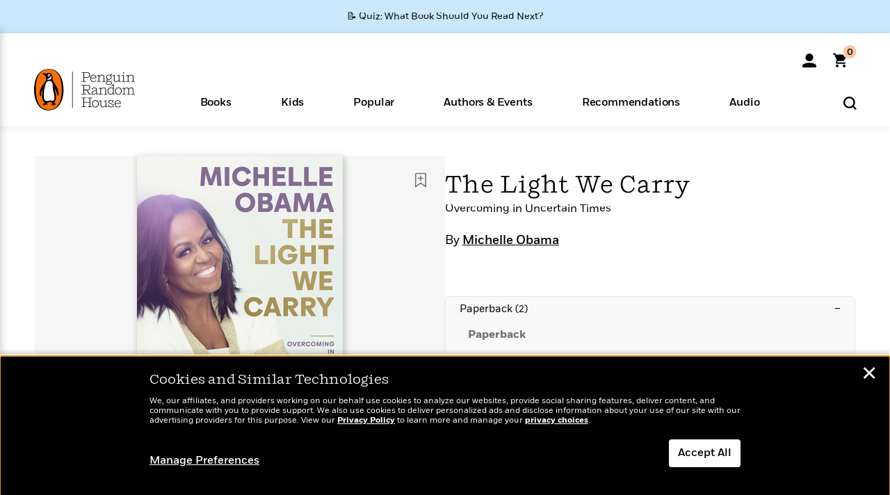

--- FILE ---
content_type: text/html; charset=UTF-8
request_url: https://www.penguinrandomhouse.com/books/651180/the-light-we-carry-by-michelle-obama/9780593677902/
body_size: 81114
content:
<!DOCTYPE html>
<!--[if IE 7]>
<html class="ie ie7" lang="en-US" class="no-js">
<![endif]-->
<!--[if IE 8]>
<html class="ie ie8" lang="en-US" class="no-js">
<![endif]-->
<!--[if !(IE 7) | !(IE 8) ]><!-->
<html lang="en-US" class="no-js">
<!--<![endif]-->
<head>
	<meta charset="UTF-8">
	<meta name="viewport" content="initial-scale=1,width=device-width,height=device-height" />
		        
<meta property="og:site_name" content="PenguinRandomhouse.com"/>
<meta property="fb:app_id" content="356679881167712"/>
<meta name="twitter:card" content="summary"/>
<meta name="twitter:site" content="@penguinrandomhouse"/>
<title>The Light We Carry by Michelle Obama: 9780593237489 | PenguinRandomHouse.com: Books</title>
<meta itemprop="name" content="The Light We Carry by Michelle Obama: 9780593237489 | PenguinRandomHouse.com: Books"/>
<meta property="og:title" content="The Light We Carry by Michelle Obama: 9780593237489 | PenguinRandomHouse.com: Books"/>
<meta name="twitter:title" content="The Light We Carry by Michelle Obama: 9780593237489 | PenguinRandomHouse.com: Books"/>
<meta property="fb:pages" content="13673457388"/>
<meta name="description" content="#1 NEW YORK TIMES AND USA TODAY BESTSELLER • In an inspiring follow-up to her acclaimed memoir Becoming, former First Lady Michelle..."/>
<meta itemprop="description" content="#1 NEW YORK TIMES AND USA TODAY BESTSELLER&amp;#160;&amp;bull;&amp;#160;In an inspiring follow-up to her&amp;#160;acclaimed&amp;#160;memoir Becoming, former First Lady Michelle Obama shares practical wisdom and powerful strategies..."/>
<meta property="og:description" content="#1 NEW YORK TIMES AND USA TODAY BESTSELLER • In an inspiring follow-up to her acclaimed memoir Becoming, former First Lady Michelle Obama shares practical wisdom and powerful strategies..."/>
<meta name="twitter:description" content="#1 NEW YORK TIMES AND USA TODAY BESTSELLER • In an inspiring follow-up to her acclaimed memoir Becoming, former First Lady Michelle Obama shares practical wisdom and..."/>
<meta property="og:url" content="https://www.penguinrandomhouse.com/books/651180/the-light-we-carry-by-michelle-obama/9780593677902"/>
<meta itemprop="image" content="https://images1.penguinrandomhouse.com/smedia/9780593237489"/>
<meta itemprop="thumbnail" content="https://images1.penguinrandomhouse.com/smedia/9780593237489"/>
<meta property="og:image" content="https://images1.penguinrandomhouse.com/smedia/9780593237489"/>
<meta name="twitter:image" content="https://images1.penguinrandomhouse.com/smedia/9780593237489"/>
<meta itemprop="price" content="35"/>
<meta itemprop="priceCurrency" content="USD"/>
<meta property="og:price:currency" content="USD"/>
<meta property="og:price:amount" content="35"/>
<link rel="alternate" hreflang="en" href="https://www.penguinrandomhouse.com/books/651180/the-light-we-carry-by-michelle-obama/"/>
<link rel="alternate" hreflang="en-ca" href="https://www.penguinrandomhouse.ca/books/651180/the-light-we-carry-by-michelle-obama/9780593237489"/>
<meta property="og:type" content="product"/>
<meta name="format-detection" content="telephone=no"/>
<meta name="twitter:url" content="https://www.penguinrandomhouse.com/books/651180/the-light-we-carry-by-michelle-obama/"/>
<meta name="twitter:url:preview" content="https://www.penguinrandomhouse.com/books/651180/the-light-we-carry-by-michelle-obama/9780593677902#excerpt"/>
<meta name="twitter:text:isbn" content="9780593237489"/>
<meta name="twitter:text:cta" content="Start reading"/>
<meta property="og:availability" content="instock"/>
<meta name="Tealium" content="Tealium meta values" data-book-title="The Light We Carry" data-book-authors="Michelle Obama" data-book-isbn="9780593677902" data-book-imprint="Random House Large Print" data-book-division="" data-book-format="Large Print" data-page-type="product"/>


	<!--[if lt IE 9]>
	<script src="https://www.penguinrandomhouse.com/wp-content/themes/penguinrandomhouse/js/ie.min.js"></script>
	<![endif]-->
	<!--[if IE 9]>
		<link rel='stylesheet' id='global-ie9-css' href='/wp-content/themes/penguinrandomhouse/css/ie9.min.css' type='text/css' media='all' />
	<![endif]-->
  <script>
  var images_url_pattern = "https:\/\/images%d.penguinrandomhouse.com%s",  images_url_buckets = 4;
 var series_images_url_dir = "https:\/\/assets.penguinrandomhouse.com\/series-images\/", readdown_images_url_dir = "https:\/\/assets.penguinrandomhouse.com\/the-read-down-images\/", category_images_url_dir = "https:\/\/assets.penguinrandomhouse.com\/category-images\/";
</script>

    <style> html.fouc-factor{ opacity:0; filter:alpha(opacity=0); } </style>

	<script> var htmlClass = document.getElementsByTagName( "html" )[0].getAttribute( "class" ); document.getElementsByTagName( "html" )[0].setAttribute( "class", htmlClass.replace( /no-js/, "fouc-factor" ) ); </script>
	<meta name='robots' content='index, follow, max-image-preview:large, max-snippet:-1, max-video-preview:-1' />
	<style>img:is([sizes="auto" i], [sizes^="auto," i]) { contain-intrinsic-size: 3000px 1500px }</style>
	<link rel="preload" href="/wp-content/themes/penguinrandomhouse/fonts/Fort-Medium.woff2" as="font" type="font/woff2" crossorigin>
<link rel="preload" href="/wp-content/themes/penguinrandomhouse/fonts/Fort-Light.woff2" as="font" type="font/woff2" crossorigin>
<link rel="preload" href="/wp-content/themes/penguinrandomhouse/fonts/Shift-Light.woff2" as="font" type="font/woff2" crossorigin>
<link rel="preload" href="/wp-content/themes/penguinrandomhouse/fonts/Shift-Book.woff2" as="font" type="font/woff2" crossorigin>
<link rel="preload" href="/wp-content/themes/penguinrandomhouse/fonts/Fort-Book.woff2" as="font" type="font/woff2" crossorigin>
<link rel="preload" href="/wp-content/themes/penguinrandomhouse/fonts/Shift-BookItalic.woff2" as="font" type="font/woff2" crossorigin>
<link rel='dns-prefetch' href='//ajax.googleapis.com' />
<link rel='stylesheet' id='wp-block-library-css' href='https://www.penguinrandomhouse.com/wp-includes/css/dist/block-library/style.min.css?ver=6.8.3' type='text/css' media='all' />
<style id='classic-theme-styles-inline-css' type='text/css'>
/*! This file is auto-generated */
.wp-block-button__link{color:#fff;background-color:#32373c;border-radius:9999px;box-shadow:none;text-decoration:none;padding:calc(.667em + 2px) calc(1.333em + 2px);font-size:1.125em}.wp-block-file__button{background:#32373c;color:#fff;text-decoration:none}
</style>
<style id='global-styles-inline-css' type='text/css'>
:root{--wp--preset--aspect-ratio--square: 1;--wp--preset--aspect-ratio--4-3: 4/3;--wp--preset--aspect-ratio--3-4: 3/4;--wp--preset--aspect-ratio--3-2: 3/2;--wp--preset--aspect-ratio--2-3: 2/3;--wp--preset--aspect-ratio--16-9: 16/9;--wp--preset--aspect-ratio--9-16: 9/16;--wp--preset--color--black: #000000;--wp--preset--color--cyan-bluish-gray: #abb8c3;--wp--preset--color--white: #ffffff;--wp--preset--color--pale-pink: #f78da7;--wp--preset--color--vivid-red: #cf2e2e;--wp--preset--color--luminous-vivid-orange: #ff6900;--wp--preset--color--luminous-vivid-amber: #fcb900;--wp--preset--color--light-green-cyan: #7bdcb5;--wp--preset--color--vivid-green-cyan: #00d084;--wp--preset--color--pale-cyan-blue: #8ed1fc;--wp--preset--color--vivid-cyan-blue: #0693e3;--wp--preset--color--vivid-purple: #9b51e0;--wp--preset--gradient--vivid-cyan-blue-to-vivid-purple: linear-gradient(135deg,rgba(6,147,227,1) 0%,rgb(155,81,224) 100%);--wp--preset--gradient--light-green-cyan-to-vivid-green-cyan: linear-gradient(135deg,rgb(122,220,180) 0%,rgb(0,208,130) 100%);--wp--preset--gradient--luminous-vivid-amber-to-luminous-vivid-orange: linear-gradient(135deg,rgba(252,185,0,1) 0%,rgba(255,105,0,1) 100%);--wp--preset--gradient--luminous-vivid-orange-to-vivid-red: linear-gradient(135deg,rgba(255,105,0,1) 0%,rgb(207,46,46) 100%);--wp--preset--gradient--very-light-gray-to-cyan-bluish-gray: linear-gradient(135deg,rgb(238,238,238) 0%,rgb(169,184,195) 100%);--wp--preset--gradient--cool-to-warm-spectrum: linear-gradient(135deg,rgb(74,234,220) 0%,rgb(151,120,209) 20%,rgb(207,42,186) 40%,rgb(238,44,130) 60%,rgb(251,105,98) 80%,rgb(254,248,76) 100%);--wp--preset--gradient--blush-light-purple: linear-gradient(135deg,rgb(255,206,236) 0%,rgb(152,150,240) 100%);--wp--preset--gradient--blush-bordeaux: linear-gradient(135deg,rgb(254,205,165) 0%,rgb(254,45,45) 50%,rgb(107,0,62) 100%);--wp--preset--gradient--luminous-dusk: linear-gradient(135deg,rgb(255,203,112) 0%,rgb(199,81,192) 50%,rgb(65,88,208) 100%);--wp--preset--gradient--pale-ocean: linear-gradient(135deg,rgb(255,245,203) 0%,rgb(182,227,212) 50%,rgb(51,167,181) 100%);--wp--preset--gradient--electric-grass: linear-gradient(135deg,rgb(202,248,128) 0%,rgb(113,206,126) 100%);--wp--preset--gradient--midnight: linear-gradient(135deg,rgb(2,3,129) 0%,rgb(40,116,252) 100%);--wp--preset--font-size--small: 13px;--wp--preset--font-size--medium: 20px;--wp--preset--font-size--large: 36px;--wp--preset--font-size--x-large: 42px;--wp--preset--spacing--20: 0.44rem;--wp--preset--spacing--30: 0.67rem;--wp--preset--spacing--40: 1rem;--wp--preset--spacing--50: 1.5rem;--wp--preset--spacing--60: 2.25rem;--wp--preset--spacing--70: 3.38rem;--wp--preset--spacing--80: 5.06rem;--wp--preset--shadow--natural: 6px 6px 9px rgba(0, 0, 0, 0.2);--wp--preset--shadow--deep: 12px 12px 50px rgba(0, 0, 0, 0.4);--wp--preset--shadow--sharp: 6px 6px 0px rgba(0, 0, 0, 0.2);--wp--preset--shadow--outlined: 6px 6px 0px -3px rgba(255, 255, 255, 1), 6px 6px rgba(0, 0, 0, 1);--wp--preset--shadow--crisp: 6px 6px 0px rgba(0, 0, 0, 1);}:where(.is-layout-flex){gap: 0.5em;}:where(.is-layout-grid){gap: 0.5em;}body .is-layout-flex{display: flex;}.is-layout-flex{flex-wrap: wrap;align-items: center;}.is-layout-flex > :is(*, div){margin: 0;}body .is-layout-grid{display: grid;}.is-layout-grid > :is(*, div){margin: 0;}:where(.wp-block-columns.is-layout-flex){gap: 2em;}:where(.wp-block-columns.is-layout-grid){gap: 2em;}:where(.wp-block-post-template.is-layout-flex){gap: 1.25em;}:where(.wp-block-post-template.is-layout-grid){gap: 1.25em;}.has-black-color{color: var(--wp--preset--color--black) !important;}.has-cyan-bluish-gray-color{color: var(--wp--preset--color--cyan-bluish-gray) !important;}.has-white-color{color: var(--wp--preset--color--white) !important;}.has-pale-pink-color{color: var(--wp--preset--color--pale-pink) !important;}.has-vivid-red-color{color: var(--wp--preset--color--vivid-red) !important;}.has-luminous-vivid-orange-color{color: var(--wp--preset--color--luminous-vivid-orange) !important;}.has-luminous-vivid-amber-color{color: var(--wp--preset--color--luminous-vivid-amber) !important;}.has-light-green-cyan-color{color: var(--wp--preset--color--light-green-cyan) !important;}.has-vivid-green-cyan-color{color: var(--wp--preset--color--vivid-green-cyan) !important;}.has-pale-cyan-blue-color{color: var(--wp--preset--color--pale-cyan-blue) !important;}.has-vivid-cyan-blue-color{color: var(--wp--preset--color--vivid-cyan-blue) !important;}.has-vivid-purple-color{color: var(--wp--preset--color--vivid-purple) !important;}.has-black-background-color{background-color: var(--wp--preset--color--black) !important;}.has-cyan-bluish-gray-background-color{background-color: var(--wp--preset--color--cyan-bluish-gray) !important;}.has-white-background-color{background-color: var(--wp--preset--color--white) !important;}.has-pale-pink-background-color{background-color: var(--wp--preset--color--pale-pink) !important;}.has-vivid-red-background-color{background-color: var(--wp--preset--color--vivid-red) !important;}.has-luminous-vivid-orange-background-color{background-color: var(--wp--preset--color--luminous-vivid-orange) !important;}.has-luminous-vivid-amber-background-color{background-color: var(--wp--preset--color--luminous-vivid-amber) !important;}.has-light-green-cyan-background-color{background-color: var(--wp--preset--color--light-green-cyan) !important;}.has-vivid-green-cyan-background-color{background-color: var(--wp--preset--color--vivid-green-cyan) !important;}.has-pale-cyan-blue-background-color{background-color: var(--wp--preset--color--pale-cyan-blue) !important;}.has-vivid-cyan-blue-background-color{background-color: var(--wp--preset--color--vivid-cyan-blue) !important;}.has-vivid-purple-background-color{background-color: var(--wp--preset--color--vivid-purple) !important;}.has-black-border-color{border-color: var(--wp--preset--color--black) !important;}.has-cyan-bluish-gray-border-color{border-color: var(--wp--preset--color--cyan-bluish-gray) !important;}.has-white-border-color{border-color: var(--wp--preset--color--white) !important;}.has-pale-pink-border-color{border-color: var(--wp--preset--color--pale-pink) !important;}.has-vivid-red-border-color{border-color: var(--wp--preset--color--vivid-red) !important;}.has-luminous-vivid-orange-border-color{border-color: var(--wp--preset--color--luminous-vivid-orange) !important;}.has-luminous-vivid-amber-border-color{border-color: var(--wp--preset--color--luminous-vivid-amber) !important;}.has-light-green-cyan-border-color{border-color: var(--wp--preset--color--light-green-cyan) !important;}.has-vivid-green-cyan-border-color{border-color: var(--wp--preset--color--vivid-green-cyan) !important;}.has-pale-cyan-blue-border-color{border-color: var(--wp--preset--color--pale-cyan-blue) !important;}.has-vivid-cyan-blue-border-color{border-color: var(--wp--preset--color--vivid-cyan-blue) !important;}.has-vivid-purple-border-color{border-color: var(--wp--preset--color--vivid-purple) !important;}.has-vivid-cyan-blue-to-vivid-purple-gradient-background{background: var(--wp--preset--gradient--vivid-cyan-blue-to-vivid-purple) !important;}.has-light-green-cyan-to-vivid-green-cyan-gradient-background{background: var(--wp--preset--gradient--light-green-cyan-to-vivid-green-cyan) !important;}.has-luminous-vivid-amber-to-luminous-vivid-orange-gradient-background{background: var(--wp--preset--gradient--luminous-vivid-amber-to-luminous-vivid-orange) !important;}.has-luminous-vivid-orange-to-vivid-red-gradient-background{background: var(--wp--preset--gradient--luminous-vivid-orange-to-vivid-red) !important;}.has-very-light-gray-to-cyan-bluish-gray-gradient-background{background: var(--wp--preset--gradient--very-light-gray-to-cyan-bluish-gray) !important;}.has-cool-to-warm-spectrum-gradient-background{background: var(--wp--preset--gradient--cool-to-warm-spectrum) !important;}.has-blush-light-purple-gradient-background{background: var(--wp--preset--gradient--blush-light-purple) !important;}.has-blush-bordeaux-gradient-background{background: var(--wp--preset--gradient--blush-bordeaux) !important;}.has-luminous-dusk-gradient-background{background: var(--wp--preset--gradient--luminous-dusk) !important;}.has-pale-ocean-gradient-background{background: var(--wp--preset--gradient--pale-ocean) !important;}.has-electric-grass-gradient-background{background: var(--wp--preset--gradient--electric-grass) !important;}.has-midnight-gradient-background{background: var(--wp--preset--gradient--midnight) !important;}.has-small-font-size{font-size: var(--wp--preset--font-size--small) !important;}.has-medium-font-size{font-size: var(--wp--preset--font-size--medium) !important;}.has-large-font-size{font-size: var(--wp--preset--font-size--large) !important;}.has-x-large-font-size{font-size: var(--wp--preset--font-size--x-large) !important;}
:where(.wp-block-post-template.is-layout-flex){gap: 1.25em;}:where(.wp-block-post-template.is-layout-grid){gap: 1.25em;}
:where(.wp-block-columns.is-layout-flex){gap: 2em;}:where(.wp-block-columns.is-layout-grid){gap: 2em;}
:root :where(.wp-block-pullquote){font-size: 1.5em;line-height: 1.6;}
</style>
<link rel='stylesheet' id='twentyfourteen-style-css' href='https://www.penguinrandomhouse.com/wp-content/themes/penguinrandomhouse/style.css?ver=cb20260120040944' type='text/css' media='all' />
<!--[if lt IE 9]>
<link rel='stylesheet' id='twentyfourteen-ie-css' href='https://www.penguinrandomhouse.com/wp-content/themes/penguinrandomhouse/css/ie.css?ver=cb20260120040944' type='text/css' media='all' />
<![endif]-->
<link rel='stylesheet' id='primary_newsletter_styles-css' href='https://www.penguinrandomhouse.com/wp-content/themes/penguinrandomhouse/build/newsletter.css?ver=cb20260120040944' type='text/css' media='all' />
<style id='akismet-widget-style-inline-css' type='text/css'>

			.a-stats {
				--akismet-color-mid-green: #357b49;
				--akismet-color-white: #fff;
				--akismet-color-light-grey: #f6f7f7;

				max-width: 350px;
				width: auto;
			}

			.a-stats * {
				all: unset;
				box-sizing: border-box;
			}

			.a-stats strong {
				font-weight: 600;
			}

			.a-stats a.a-stats__link,
			.a-stats a.a-stats__link:visited,
			.a-stats a.a-stats__link:active {
				background: var(--akismet-color-mid-green);
				border: none;
				box-shadow: none;
				border-radius: 8px;
				color: var(--akismet-color-white);
				cursor: pointer;
				display: block;
				font-family: -apple-system, BlinkMacSystemFont, 'Segoe UI', 'Roboto', 'Oxygen-Sans', 'Ubuntu', 'Cantarell', 'Helvetica Neue', sans-serif;
				font-weight: 500;
				padding: 12px;
				text-align: center;
				text-decoration: none;
				transition: all 0.2s ease;
			}

			/* Extra specificity to deal with TwentyTwentyOne focus style */
			.widget .a-stats a.a-stats__link:focus {
				background: var(--akismet-color-mid-green);
				color: var(--akismet-color-white);
				text-decoration: none;
			}

			.a-stats a.a-stats__link:hover {
				filter: brightness(110%);
				box-shadow: 0 4px 12px rgba(0, 0, 0, 0.06), 0 0 2px rgba(0, 0, 0, 0.16);
			}

			.a-stats .count {
				color: var(--akismet-color-white);
				display: block;
				font-size: 1.5em;
				line-height: 1.4;
				padding: 0 13px;
				white-space: nowrap;
			}
		
</style>
<script type="text/javascript" src="https://ajax.googleapis.com/ajax/libs/jquery/3.7.1/jquery.min.js?ver=3.7.1" id="jquery-js"></script>
<script type="text/javascript" src="https://www.penguinrandomhouse.com/wp-content/themes/penguinrandomhouse/js/slick.min.js?ver=1.6.0" id="slick-js"></script>
<!-- Stream WordPress user activity plugin v4.1.1 -->
<link rel='canonical' href='https://www.penguinrandomhouse.com/books/651180/the-light-we-carry-by-michelle-obama/' />
<style type="text/css">.recentcomments a{display:inline !important;padding:0 !important;margin:0 !important;}</style><!-- WP_Route:  content_product_details_4_1_2_0 --><script>var GLOBAL_routeUrl = 'https://www.penguinrandomhouse.com/books/651180/the-light-we-carry-by-michelle-obama/9780593677902/';</script>
	<link rel="stylesheet" href="https://www.penguinrandomhouse.com/wp-content/themes/penguinrandomhouse/css/product.min.css?vers=cb20260120040944" media="all" />
<script><!-- 
	var GLOBAL_newslettersSignupObject = {"acquisition_code":"PRH_BOOKPAGE_STATIC_ONGOING","workId":"651180"};
 
--></script>	<script type="text/javascript">
		window.cartUrl='https://cart.penguinrandomhouse.com';
		window.piiUrl='https://account.penguinrandomhouse.com';
		window.destroyUrl='https://cart.penguinrandomhouse.com/prhcart/logout.php';
    window.profileUrl="https:\/\/profile.penguinrandomhouse.com\/";
	</script>
			<script type="text/javascript">var acc_url='';</script>
    	<noscript><link rel='stylesheet' id='no-js-global-css' href='/wp-content/themes/penguinrandomhouse/styles-nojs.min.css?ver=cb20260120040944' type='text/css' media='all' /></noscript>
    <link rel='stylesheet' id='global-print-css' href='/wp-content/themes/penguinrandomhouse/styles-print.min.css?ver=cb20260120040944' type='text/css' media='print' />
    <link rel="icon" href="https://www.penguinrandomhouse.com/favicon-16x16.png" type="image/png" sizes="16x16" />
    <link rel="icon" href="https://www.penguinrandomhouse.com/favicon-32x32.png" type="image/png" sizes="32x32" />
    <link rel="icon" href="https://www.penguinrandomhouse.com/favicon-192x192.png" type="image/png" sizes="192x192" />
</head>

<body class="wp-singular wp_router_page-template-default single single-wp_router_page postid-5 wp-embed-responsive wp-theme-penguinrandomhouse group-blog masthead-fixed full-width singular">
    	    <a id="skip_to_main" href="#mainblock">Skip to Main Content (Press Enter)</a>
                <a id="site-ribbon" class="promo-strip hidden site-banner-wide-link" style="background-color: #cae8fc;" href="https://www.penguinrandomhouse.com/articles/quiz-what-book-should-you-read-next/" target="_self">
                    <div class="site-banner-content">
                            <div class="site-banner-content-text">
                <div class="site-banner-desktop-copy" data-link-count="0">
                  📝 Quiz: What Book Should You Read Next?                </div>
                <div class="site-banner-mobile-copy" data-link-count="0">
                  📝 Quiz: What Book Should You Read Next?                </div>
              </div>
                          </div>
                  </a>
              
	
	<!-- Start Tealium tag -->
	<script type="text/javascript">
        
var utag_data={"page_name":"The Light We Carry by Michelle Obama: 9780593237489 | PenguinRandomHouse.com: Books","code_release_version":"cb20260120040944","product_list_price":[35],"product_isbn":[9780593237489],"product_title":["The Light We Carry"],"product_author":["Michelle Obama"],"product_author_id":["149907"],"retailer_link_present":"yes","page_type":"Product Detail Page","product_imprint":["Random House Large Print"],"product_format":["Large Print"],"product_work_id":["651180"],"product_category":["Biography & Memoir | Self-Improvement & Inspiration | Wellness | Nonfiction"],"product_division":["Crown Publishing Group"],"auth_count":1,"module_type":["authordetail","contributorblock"],"module_variation":"Load","module_present":"cartbutton,audiowidget,lookinside,readexcerpt","pdp_dropdown":"Book Description, Praise, Awards, Product Details, Guides & Resources","event_type":"recommendation_load","ip_country":"US","website_banner":"Get a FREE Books of the Moment sampler!"};
(function() {
    const cookies = document.cookie.split( '; ');
    const couponCode = cookies.find( function( cookie ) {
        return cookie.trim().startsWith( 'couponCode' );
    });
    if (couponCode && couponCode.split( '=' )[1] == 'EMP50')
        utag_data.user_status = 'internal';
    else
        utag_data.user_status = 'external';
    var prevPageTeal = cookies.find( function( cookie ) {
        return cookie.trim().startsWith( 'next_page_teal' );
    } );

    var one_hour_ago = new Date();
    one_hour_ago.setTime( one_hour_ago.getTime() - ( 60 * 1000 ) );
    if ( prevPageTeal ) {
        prevPageTeal = prevPageTeal.split( '=' )[1];
        utag_data = Object.assign(utag_data, JSON.parse(prevPageTeal));
        document.cookie = "next_page_teal= ; expires=" + one_hour_ago.toGMTString();
    }
    var removeFromTeal = cookies.find( function( cookie ) {
        return cookie.trim().startsWith( 'remove_from_teal' );
    } );
    if ( removeFromTeal ) {
        removeFromTeal = JSON.parse( removeFromTeal.split( '=' )[1] );
        for ( var i = 0; i < removeFromTeal.length; i++ ) {
            delete utag_data[ removeFromTeal[ i ] ];
        }
    }
    if ( window.location.pathname.startsWith( '/interactive/todays-top-books' ) ) {
        var archive = window.location.pathname.length > 30;
        var page_name = archive ? 'Archive' : 'Main';
        utag_data.page_type = 'Top Books ' + page_name + ' Page';
    }

    if ( sessionStorage.getItem( 'takeover' ) ) {
        sessionStorage.removeItem( 'takeover' );
    }

    if ( window.location.search.includes( 'cdi=' ) ) {
        // check for cdi param and set session storage if present
        sessionStorage.setItem( 'has_cdi', 'true' );
    }
    if ( sessionStorage.getItem( 'has_cdi' ) && ( window.location.pathname.startsWith( '/articles/' ) || window.location.pathname.startsWith( '/the-read-down/' ) ) ) {
        // if this value is present, and we are on an article or read down page, do not show takeovers
        document.getElementsByTagName('body')[0].classList.add('disable-cta');
    }
})();
	</script>
	    <script type="text/javascript">
		(function(a,b,c,d){
		a='//tags.tiqcdn.com/utag/random/rhcorp-prh/prod/utag.js';
		b=document;c='script';d=b.createElement(c);d.src=a;d.type='text/java'+c;d.async=true;
		a=b.getElementsByTagName(c)[0];a.parentNode.insertBefore(d,a);
		})();
	</script>
	<!-- / End Tealium tag -->

	
    <div class="backdrop"></div>

    <div id="condensed-side-nav" aria-hidden="true">
      <div class="top menu-toggle-container">
          <div class="close-button-container">
              <?xml version="1.0" encoding="UTF-8"?>
<svg id="menu-close" class="desktop-show" tabindex="-1" viewBox="0 0 17 17" version="1.1" xmlns="http://www.w3.org/2000/svg" xmlns:xlink="http://www.w3.org/1999/xlink">
    <g stroke="none" stroke-width="1" fill="none" fill-rule="evenodd">
        <g transform="translate(-1238.000000, -167.000000)" fill="#000000" stroke="#000000">
            <g transform="translate(1239.000000, 168.000000)">
                <path d="M0.432173232,15.5897546 C0.330501361,15.5897546 0.228829491,15.5551862 0.12715762,15.4541921 C-0.0422954982,15.284739 -0.0422954982,15.013614 0.12715762,14.8777126 L14.8695789,0.169520899 C15.039032,6.77812472e-05 15.2762664,6.77812472e-05 15.4457195,0.169520899 C15.6151726,0.338974017 15.6151726,0.610099006 15.4457195,0.779552124 L0.737188844,15.4880828 C0.669407597,15.5555251 0.533845103,15.5897546 0.432173232,15.5897546"></path>
                <g>
                    <path d="M15.1405005,15.5897546 C15.0388287,15.5897546 14.9371568,15.5551862 14.8361627,15.4541921 L0.1608449,0.779552124 C-0.00860821839,0.610099006 -0.00860821839,0.338974017 0.1608449,0.203411523 C0.330298018,0.0339584048 0.601761913,0.0339584048 0.736985501,0.203411523 L15.4455161,14.9119422 C15.6149693,15.0813953 15.6149693,15.3525203 15.4455161,15.4880828 C15.3777349,15.5555251 15.2425113,15.5897546 15.1405005,15.5897546"></path>
                </g>
            </g>
        </g>
    </g>
</svg>
          </div>
      </div>
      <div class="scrollable-area" role="navigation" aria-label="side-nav">
        <div id="mobile_search"></div>
        <div id="container-top" class="nav-container">
          <div id="condensed-top-level" class="top-level">
            <menu class="nav-item-list">
                                <button class="nav-item no-mouse-outline" aria-haspopup="true" tabindex="-1" aria-expanded="false" role="button">
                    <p class="nav-item-text">Books</p>
                    <?xml version="1.0" encoding="UTF-8"?>
<svg class="nav-item-arrow" width="8px" height="14px" viewBox="0 0 8 14" version="1.1" xmlns="http://www.w3.org/2000/svg" xmlns:xlink="http://www.w3.org/1999/xlink">
    <g stroke="none" stroke-width="1" fill="none" fill-rule="evenodd">
        <g transform="translate(-372.000000, -165.000000)" fill="#FF6500" stroke="#FF6500">
            <path d="M373,177.3177 C373,177.113163 373.061224,176.976805 373.183673,176.840447 L377.530612,171.999744 L373.183673,167.159042 C372.938776,166.886326 372.938776,166.477252 373.183673,166.204537 C373.428571,165.931821 373.795918,165.931821 374.040816,166.204537 L378.816327,171.522492 C379.061224,171.795208 379.061224,172.204281 378.816327,172.476997 L374.040816,177.794952 C373.795918,178.068349 373.428571,178.068349 373.183673,177.794952 C373.061224,177.658594 373,177.522236 373,177.3177"></path>
        </g>
    </g>
</svg>
                  </button>
                                  <button class="nav-item no-mouse-outline" aria-haspopup="true" tabindex="-1" aria-expanded="false" role="button">
                    <p class="nav-item-text">Kids</p>
                    <?xml version="1.0" encoding="UTF-8"?>
<svg class="nav-item-arrow" width="8px" height="14px" viewBox="0 0 8 14" version="1.1" xmlns="http://www.w3.org/2000/svg" xmlns:xlink="http://www.w3.org/1999/xlink">
    <g stroke="none" stroke-width="1" fill="none" fill-rule="evenodd">
        <g transform="translate(-372.000000, -165.000000)" fill="#FF6500" stroke="#FF6500">
            <path d="M373,177.3177 C373,177.113163 373.061224,176.976805 373.183673,176.840447 L377.530612,171.999744 L373.183673,167.159042 C372.938776,166.886326 372.938776,166.477252 373.183673,166.204537 C373.428571,165.931821 373.795918,165.931821 374.040816,166.204537 L378.816327,171.522492 C379.061224,171.795208 379.061224,172.204281 378.816327,172.476997 L374.040816,177.794952 C373.795918,178.068349 373.428571,178.068349 373.183673,177.794952 C373.061224,177.658594 373,177.522236 373,177.3177"></path>
        </g>
    </g>
</svg>
                  </button>
                                  <button class="nav-item no-mouse-outline" aria-haspopup="true" tabindex="-1" aria-expanded="false" role="button">
                    <p class="nav-item-text">Popular</p>
                    <?xml version="1.0" encoding="UTF-8"?>
<svg class="nav-item-arrow" width="8px" height="14px" viewBox="0 0 8 14" version="1.1" xmlns="http://www.w3.org/2000/svg" xmlns:xlink="http://www.w3.org/1999/xlink">
    <g stroke="none" stroke-width="1" fill="none" fill-rule="evenodd">
        <g transform="translate(-372.000000, -165.000000)" fill="#FF6500" stroke="#FF6500">
            <path d="M373,177.3177 C373,177.113163 373.061224,176.976805 373.183673,176.840447 L377.530612,171.999744 L373.183673,167.159042 C372.938776,166.886326 372.938776,166.477252 373.183673,166.204537 C373.428571,165.931821 373.795918,165.931821 374.040816,166.204537 L378.816327,171.522492 C379.061224,171.795208 379.061224,172.204281 378.816327,172.476997 L374.040816,177.794952 C373.795918,178.068349 373.428571,178.068349 373.183673,177.794952 C373.061224,177.658594 373,177.522236 373,177.3177"></path>
        </g>
    </g>
</svg>
                  </button>
                                  <button class="nav-item no-mouse-outline" aria-haspopup="true" tabindex="-1" aria-expanded="false" role="button">
                    <p class="nav-item-text">Authors & Events</p>
                    <?xml version="1.0" encoding="UTF-8"?>
<svg class="nav-item-arrow" width="8px" height="14px" viewBox="0 0 8 14" version="1.1" xmlns="http://www.w3.org/2000/svg" xmlns:xlink="http://www.w3.org/1999/xlink">
    <g stroke="none" stroke-width="1" fill="none" fill-rule="evenodd">
        <g transform="translate(-372.000000, -165.000000)" fill="#FF6500" stroke="#FF6500">
            <path d="M373,177.3177 C373,177.113163 373.061224,176.976805 373.183673,176.840447 L377.530612,171.999744 L373.183673,167.159042 C372.938776,166.886326 372.938776,166.477252 373.183673,166.204537 C373.428571,165.931821 373.795918,165.931821 374.040816,166.204537 L378.816327,171.522492 C379.061224,171.795208 379.061224,172.204281 378.816327,172.476997 L374.040816,177.794952 C373.795918,178.068349 373.428571,178.068349 373.183673,177.794952 C373.061224,177.658594 373,177.522236 373,177.3177"></path>
        </g>
    </g>
</svg>
                  </button>
                                  <button class="nav-item no-mouse-outline" aria-haspopup="true" tabindex="-1" aria-expanded="false" role="button">
                    <p class="nav-item-text">Recommendations</p>
                    <?xml version="1.0" encoding="UTF-8"?>
<svg class="nav-item-arrow" width="8px" height="14px" viewBox="0 0 8 14" version="1.1" xmlns="http://www.w3.org/2000/svg" xmlns:xlink="http://www.w3.org/1999/xlink">
    <g stroke="none" stroke-width="1" fill="none" fill-rule="evenodd">
        <g transform="translate(-372.000000, -165.000000)" fill="#FF6500" stroke="#FF6500">
            <path d="M373,177.3177 C373,177.113163 373.061224,176.976805 373.183673,176.840447 L377.530612,171.999744 L373.183673,167.159042 C372.938776,166.886326 372.938776,166.477252 373.183673,166.204537 C373.428571,165.931821 373.795918,165.931821 374.040816,166.204537 L378.816327,171.522492 C379.061224,171.795208 379.061224,172.204281 378.816327,172.476997 L374.040816,177.794952 C373.795918,178.068349 373.428571,178.068349 373.183673,177.794952 C373.061224,177.658594 373,177.522236 373,177.3177"></path>
        </g>
    </g>
</svg>
                  </button>
                                  <button class="nav-item no-mouse-outline" aria-haspopup="true" tabindex="-1" aria-expanded="false" role="button">
                    <p class="nav-item-text">Audio</p>
                    <?xml version="1.0" encoding="UTF-8"?>
<svg class="nav-item-arrow" width="8px" height="14px" viewBox="0 0 8 14" version="1.1" xmlns="http://www.w3.org/2000/svg" xmlns:xlink="http://www.w3.org/1999/xlink">
    <g stroke="none" stroke-width="1" fill="none" fill-rule="evenodd">
        <g transform="translate(-372.000000, -165.000000)" fill="#FF6500" stroke="#FF6500">
            <path d="M373,177.3177 C373,177.113163 373.061224,176.976805 373.183673,176.840447 L377.530612,171.999744 L373.183673,167.159042 C372.938776,166.886326 372.938776,166.477252 373.183673,166.204537 C373.428571,165.931821 373.795918,165.931821 374.040816,166.204537 L378.816327,171.522492 C379.061224,171.795208 379.061224,172.204281 378.816327,172.476997 L374.040816,177.794952 C373.795918,178.068349 373.428571,178.068349 373.183673,177.794952 C373.061224,177.658594 373,177.522236 373,177.3177"></path>
        </g>
    </g>
</svg>
                  </button>
                            </menu>
            <div class="promo-section"><ul id="promos-container" class="promos-container"><li class="nav-promo-block">
                <a class="navigation-link no-mouse-outline" href="https://www.penguinrandomhouse.com/the-read-down/new-book-releases-january/" tabindex="-1" aria-label="New Releases Learn More" data-element="books:featured:new releases" data-category="books" data-location="header">
                  <img class="nav-promo-image" src="https://assets.penguinrandomhouse.com/wp-content/uploads/2025/01/15175410/PRH_Site_1200x628_jan.jpg" height="183" alt="New Releases" />
                  <div class="nav-promo-text">New Releases</div>
                  <div class="nav-promo-sub-text">Learn More<span class="nav-promo-sub-text-caret"> ></span></div>
                </a>
              </li><hr class="separator"><li class="nav-promo-block">
                <a class="navigation-link no-mouse-outline" href="https://www.penguinrandomhouse.com/the-read-down/graphic-novels-for-kids/" tabindex="-1" aria-label="Captivating Graphic Novels for Reluctant Readers Learn More" data-element="kids:featured:captivating graphic novels for reluctant readers" data-category="kids" data-location="header">
                  <img class="nav-promo-image" src="https://assets.penguinrandomhouse.com/wp-content/uploads/2023/10/21132736/Kids-Chapter-Books-GraphicNovels-Read-Down_site_1200x628.jpg" height="183" alt="Captivating Graphic Novels for Reluctant Readers" />
                  <div class="nav-promo-text">Captivating Graphic Novels for Reluctant Readers</div>
                  <div class="nav-promo-sub-text">Learn More<span class="nav-promo-sub-text-caret"> ></span></div>
                </a>
              </li><hr class="separator"><li class="nav-promo-block">
                <a class="navigation-link no-mouse-outline" href="https://www.penguinrandomhouse.com/banned-books/" tabindex="-1" aria-label="Books Bans Are on the Rise in America Learn More" data-element="popular:featured:books bans are on the rise in america" data-category="popular" data-location="header">
                  <img class="nav-promo-image" src="https://assets.penguinrandomhouse.com/wp-content/uploads/2024/02/05171820/Let-Kids-Read_600x314-nav.jpg" height="183" alt="Books Bans Are on the Rise in America" />
                  <div class="nav-promo-text">Books Bans Are on the Rise in America</div>
                  <div class="nav-promo-sub-text">Learn More<span class="nav-promo-sub-text-caret"> ></span></div>
                </a>
              </li></ul></div>          </div>
          <div id="Books" class="sub-nav-container" aria-hidden="true">
                <ul class="nav-item-list" role="menu">
                  <li class="secondary-nav-item top-level-text" role="none">
                    <div class="secondary-nav-return" aria-label="back to main navigation"><</div><a class="nav-item-text navigation-link no-mouse-outline" href="https://www.penguinrandomhouse.com/books/" target="_self" role="menuitem" tabindex="-1" data-element="books" data-location="header" data-category="books"><span class="link-text">Books</span><span class="caret">></span></a></li><li class="secondary-nav-item heading-item" role="none"><div class="nav-item-text">Popular</div></li><li class="secondary-nav-item" role="none"><a class="nav-item-text navigation-link no-mouse-outline" href="https://www.penguinrandomhouse.com/books/all-new-releases" target="_self" role="menuitem" tabindex="-1" data-element="books:popular:new & noteworthy" data-category="books" data-location="header">New & Noteworthy</a></li><li class="secondary-nav-item item-border-top" role="none"><a class="nav-item-text navigation-link no-mouse-outline" href="https://www.penguinrandomhouse.com/books/all-best-sellers/" target="_self" role="menuitem" tabindex="-1" data-element="books:popular:bestsellers" data-category="books" data-location="header">Bestsellers</a></li><li class="secondary-nav-item item-border-top" role="none"><a class="nav-item-text navigation-link no-mouse-outline" href="https://www.penguinrandomhouse.com/books/graphic-novels-manga/" target="_self" role="menuitem" tabindex="-1" data-element="books:popular:graphic novels & manga" data-category="books" data-location="header">Graphic Novels & Manga</a></li><li class="secondary-nav-item item-border-top" role="none"><a class="nav-item-text navigation-link no-mouse-outline" href="https://www.penguinrandomhouse.com/the-read-down/the-best-books-of-2025/" target="_self" role="menuitem" tabindex="-1" data-element="books:popular:the must-read books of 2025" data-category="books" data-location="header">The Must-Read Books of 2025</a></li><li class="secondary-nav-item item-border-top" role="none"><a class="nav-item-text navigation-link no-mouse-outline" href="https://www.penguinrandomhouse.com/cc/que-quieres-leer-hoy/?cat=Novedades" target="_self" role="menuitem" tabindex="-1" data-element="books:popular:popular books in spanish" data-category="books" data-location="header">Popular Books in Spanish</a></li><li class="secondary-nav-item item-border-top" role="none"><a class="nav-item-text navigation-link no-mouse-outline" href="https://www.penguinrandomhouse.com/books/all-coming-soon/" target="_self" role="menuitem" tabindex="-1" data-element="books:popular:coming soon" data-category="books" data-location="header">Coming Soon</a></li><li class="secondary-nav-item heading-item" role="none"><a class="nav-item-text navigation-link no-mouse-outline" href="https://www.penguinrandomhouse.com/books/fiction/" target="_self" role="menuitem" tabindex="-1" data-element="books:fiction" data-category="books" data-location="header">Fiction</a></li><li class="secondary-nav-item" role="none"><a class="nav-item-text navigation-link no-mouse-outline" href="https://www.penguinrandomhouse.com/books/classics/" target="_self" role="menuitem" tabindex="-1" data-element="books:fiction:classics" data-category="books" data-location="header">Classics</a></li><li class="secondary-nav-item item-border-top" role="none"><a class="nav-item-text navigation-link no-mouse-outline" href="https://www.penguinrandomhouse.com/books/romance/" target="_self" role="menuitem" tabindex="-1" data-element="books:fiction:romance" data-category="books" data-location="header">Romance</a></li><li class="secondary-nav-item item-border-top" role="none"><a class="nav-item-text navigation-link no-mouse-outline" href="https://www.penguinrandomhouse.com/books/literary-fiction/" target="_self" role="menuitem" tabindex="-1" data-element="books:fiction:literary fiction" data-category="books" data-location="header">Literary Fiction</a></li><li class="secondary-nav-item item-border-top" role="none"><a class="nav-item-text navigation-link no-mouse-outline" href="https://www.penguinrandomhouse.com/books/mystery-thriller/" target="_self" role="menuitem" tabindex="-1" data-element="books:fiction:mystery & thriller" data-category="books" data-location="header">Mystery & Thriller</a></li><li class="secondary-nav-item item-border-top" role="none"><a class="nav-item-text navigation-link no-mouse-outline" href="https://www.penguinrandomhouse.com/books/science-fiction/" target="_self" role="menuitem" tabindex="-1" data-element="books:fiction:science fiction" data-category="books" data-location="header">Science Fiction</a></li><li class="secondary-nav-item item-border-top" role="none"><a class="nav-item-text navigation-link no-mouse-outline" href="https://www.penguinrandomhouse.com/books/spanish-language-fiction/" target="_self" role="menuitem" tabindex="-1" data-element="books:fiction:spanish language fiction" data-category="books" data-location="header">Spanish Language Fiction</a></li><li class="secondary-nav-item heading-item" role="none"><a class="nav-item-text navigation-link no-mouse-outline" href="https://www.penguinrandomhouse.com/books/nonfiction/" target="_self" role="menuitem" tabindex="-1" data-element="books:nonfiction" data-category="books" data-location="header">Nonfiction</a></li><li class="secondary-nav-item" role="none"><a class="nav-item-text navigation-link no-mouse-outline" href="https://www.penguinrandomhouse.com/books/biography-memoir/" target="_self" role="menuitem" tabindex="-1" data-element="books:nonfiction:biographies & memoirs" data-category="books" data-location="header">Biographies & Memoirs</a></li><li class="secondary-nav-item item-border-top" role="none"><a class="nav-item-text navigation-link no-mouse-outline" href="https://www.penguinrandomhouse.com/books/wellness/" target="_self" role="menuitem" tabindex="-1" data-element="books:nonfiction:wellness" data-category="books" data-location="header">Wellness</a></li><li class="secondary-nav-item item-border-top" role="none"><a class="nav-item-text navigation-link no-mouse-outline" href="https://www.penguinrandomhouse.com/books/cookbooks/" target="_self" role="menuitem" tabindex="-1" data-element="books:nonfiction:cookbooks" data-category="books" data-location="header">Cookbooks</a></li><li class="secondary-nav-item item-border-top" role="none"><a class="nav-item-text navigation-link no-mouse-outline" href="https://www.penguinrandomhouse.com/books/history/" target="_self" role="menuitem" tabindex="-1" data-element="books:nonfiction:history" data-category="books" data-location="header">History</a></li><li class="secondary-nav-item item-border-top" role="none"><a class="nav-item-text navigation-link no-mouse-outline" href="https://www.penguinrandomhouse.com/books/spanish-language-nonfiction/" target="_self" role="menuitem" tabindex="-1" data-element="books:nonfiction:spanish language nonfiction" data-category="books" data-location="header">Spanish Language Nonfiction</a></li><li class="secondary-nav-item heading-item" role="none"><a class="nav-item-text navigation-link no-mouse-outline" href="https://www.penguinrandomhouse.com/series/" target="_self" role="menuitem" tabindex="-1" data-element="books:series" data-category="books" data-location="header">Series</a></li><li class="secondary-nav-item" role="none"><a class="nav-item-text navigation-link no-mouse-outline" href="https://www.penguinrandomhouse.com/series/TM9/a-thursday-murder-club-mystery/" target="_self" role="menuitem" tabindex="-1" data-element="books:series:a thursday murder club" data-category="books" data-location="header">A Thursday Murder Club</a></li><li class="secondary-nav-item item-border-top" role="none"><a class="nav-item-text navigation-link no-mouse-outline" href="https://www.penguinrandomhouse.com/series/F3Q/rebel-blue-ranch/" target="_self" role="menuitem" tabindex="-1" data-element="books:series:rebel blue ranch" data-category="books" data-location="header">Rebel Blue Ranch</a></li><li class="secondary-nav-item item-border-top" role="none"><a class="nav-item-text navigation-link no-mouse-outline" href="https://www.penguinrandomhouse.com/series/EX1/robert-langdon/" target="_self" role="menuitem" tabindex="-1" data-element="books:series:robert langdon" data-category="books" data-location="header">Robert Langdon</a></li><li class="secondary-nav-item item-border-top" role="none"><a class="nav-item-text navigation-link no-mouse-outline" href="https://www.penguinrandomhouse.com/series/SOO/a-song-of-ice-and-fire/" target="_self" role="menuitem" tabindex="-1" data-element="books:series:a song of ice and fire" data-category="books" data-location="header">A Song of Ice and Fire</a></li><li class="secondary-nav-item item-border-top" role="none"><a class="nav-item-text navigation-link no-mouse-outline" href="https://www.penguinrandomhouse.com/series/B45/penguin-clothbound-classics" target="_self" role="menuitem" tabindex="-1" data-element="books:series:penguin classics" data-category="books" data-location="header">Penguin Classics</a></li><li class="secondary-nav-item top-level-text footer" role="none">
                <div class="secondary-nav-return" aria-label="back to main navigation"><</div><a class="secondary-nav-view-all navigation-link" href="https://www.penguinrandomhouse.com/books/" target="_self" role="menuitem" tabindex="-1" aria-label="view all Books" data-element="books" data-location="header" data-category="books"><span class="link-text">View All</span><span class="caret">></span></a></li></ul></div><div id="Kids" class="sub-nav-container" aria-hidden="true">
                <ul class="nav-item-list" role="menu">
                  <li class="secondary-nav-item top-level-text" role="none">
                    <div class="secondary-nav-return" aria-label="back to main navigation"><</div><a class="nav-item-text navigation-link no-mouse-outline" href="https://www.penguinrandomhouse.com/kids-and-ya-books/" target="_self" role="menuitem" tabindex="-1" data-element="kids" data-location="header" data-category="kids"><span class="link-text">Kids</span><span class="caret">></span></a></li><li class="secondary-nav-item heading-item" role="none"><div class="nav-item-text">Popular</div></li><li class="secondary-nav-item" role="none"><a class="nav-item-text navigation-link no-mouse-outline" href="https://www.penguinrandomhouse.com/the-read-down/new-noteworthy-childrens-books/" target="_self" role="menuitem" tabindex="-1" data-element="kids:popular:new & noteworthy" data-category="kids" data-location="header">New & Noteworthy</a></li><li class="secondary-nav-item item-border-top" role="none"><a class="nav-item-text navigation-link no-mouse-outline" href="https://www.penguinrandomhouse.com/books/best-sellers-childrens" target="_self" role="menuitem" tabindex="-1" data-element="kids:popular:bestsellers" data-category="kids" data-location="header">Bestsellers</a></li><li class="secondary-nav-item item-border-top" role="none"><a class="nav-item-text navigation-link no-mouse-outline" href="https://www.penguinrandomhouse.com/the-read-down/award-winning-childrens-books/" target="_self" role="menuitem" tabindex="-1" data-element="kids:popular:award winners" data-category="kids" data-location="header">Award Winners</a></li><li class="secondary-nav-item item-border-top" role="none"><a class="nav-item-text navigation-link no-mouse-outline" href="https://www.penguinrandomhouse.com/shop/parenting/" target="_self" role="menuitem" tabindex="-1" data-element="kids:popular:the parenting book guide" data-category="kids" data-location="header">The Parenting Book Guide</a></li><li class="secondary-nav-item item-border-top" role="none"><a class="nav-item-text navigation-link no-mouse-outline" href="https://www.penguinrandomhouse.com/kids-and-ya-books/" target="_self" role="menuitem" tabindex="-1" data-element="kids:popular:kids' corner" data-category="kids" data-location="header">Kids' Corner</a></li><li class="secondary-nav-item item-border-top" role="none"><a class="nav-item-text navigation-link no-mouse-outline" href="https://www.penguinrandomhouse.com/the-read-down/books-to-get-your-child-reading-middle-grade/" target="_self" role="menuitem" tabindex="-1" data-element="kids:popular:books for middle graders" data-category="kids" data-location="header">Books for Middle Graders</a></li><li class="secondary-nav-item heading-item" role="none"><div class="nav-item-text">Trending Series</div></li><li class="secondary-nav-item" role="none"><a class="nav-item-text navigation-link no-mouse-outline" href="https://www.penguinrandomhouse.com/series/DWY/who-was/" target="_self" role="menuitem" tabindex="-1" data-element="kids:trending series:who was?" data-category="kids" data-location="header">Who Was?</a></li><li class="secondary-nav-item item-border-top" role="none"><a class="nav-item-text navigation-link no-mouse-outline" href="https://www.penguinrandomhouse.com/series/MT0/magic-tree-house-r/" target="_self" role="menuitem" tabindex="-1" data-element="kids:trending series:magic tree house" data-category="kids" data-location="header">Magic Tree House</a></li><li class="secondary-nav-item item-border-top" role="none"><a class="nav-item-text navigation-link no-mouse-outline" href="https://www.penguinrandomhouse.com/series/LKE/the-last-kids-on-earth/" target="_self" role="menuitem" tabindex="-1" data-element="kids:trending series:the last kids on earth" data-category="kids" data-location="header">The Last Kids on Earth</a></li><li class="secondary-nav-item item-border-top" role="none"><a class="nav-item-text navigation-link no-mouse-outline" href="https://www.penguinrandomhouse.com/series/DQ3/mad-libs/" target="_self" role="menuitem" tabindex="-1" data-element="kids:trending series:mad libs" data-category="kids" data-location="header">Mad Libs</a></li><li class="secondary-nav-item item-border-top" role="none"><a class="nav-item-text navigation-link no-mouse-outline" href="https://www.penguinrandomhouse.com/series/OMR/planet-omar/" target="_self" role="menuitem" tabindex="-1" data-element="kids:trending series:planet omar" data-category="kids" data-location="header">Planet Omar</a></li><li class="secondary-nav-item heading-item" role="none"><div class="nav-item-text">Beloved Characters</div></li><li class="secondary-nav-item" role="none"><a class="nav-item-text navigation-link no-mouse-outline" href="https://www.penguinrandomhouse.com/series/DW5/the-world-of-eric-carle" target="_self" role="menuitem" tabindex="-1" data-element="kids:beloved characters:the world of eric carle" data-category="kids" data-location="header">The World of Eric Carle</a></li><li class="secondary-nav-item item-border-top" role="none"><a class="nav-item-text navigation-link no-mouse-outline" href="https://www.penguinrandomhouse.com/series/LUE/bluey/" target="_self" role="menuitem" tabindex="-1" data-element="kids:beloved characters:bluey" data-category="kids" data-location="header">Bluey</a></li><li class="secondary-nav-item item-border-top" role="none"><a class="nav-item-text navigation-link no-mouse-outline" href="https://www.penguinrandomhouse.com/series/DQW/llama-llama/" target="_self" role="menuitem" tabindex="-1" data-element="kids:beloved characters:llama llama" data-category="kids" data-location="header">Llama Llama</a></li><li class="secondary-nav-item item-border-top" role="none"><a class="nav-item-text navigation-link no-mouse-outline" href="https://www.penguinrandomhouse.com/series/CSE/classic-seuss/" target="_self" role="menuitem" tabindex="-1" data-element="kids:beloved characters:dr. seuss" data-category="kids" data-location="header">Dr. Seuss</a></li><li class="secondary-nav-item item-border-top" role="none"><a class="nav-item-text navigation-link no-mouse-outline" href="https://www.penguinrandomhouse.com/series/JUB/junie-b-jones" target="_self" role="menuitem" tabindex="-1" data-element="kids:beloved characters:junie b. jones" data-category="kids" data-location="header">Junie B. Jones</a></li><li class="secondary-nav-item item-border-top" role="none"><a class="nav-item-text navigation-link no-mouse-outline" href="https://www.penguinrandomhouse.com/series/DTH/peter-rabbit" target="_self" role="menuitem" tabindex="-1" data-element="kids:beloved characters:peter rabbit" data-category="kids" data-location="header">Peter Rabbit</a></li><li class="secondary-nav-item heading-item" role="none"><div class="nav-item-text">Categories</div></li><li class="secondary-nav-item" role="none"><a class="nav-item-text navigation-link no-mouse-outline" href="https://www.penguinrandomhouse.com/books/board-books-childrens/" target="_self" role="menuitem" tabindex="-1" data-element="kids:categories:board books" data-category="kids" data-location="header">Board Books</a></li><li class="secondary-nav-item item-border-top" role="none"><a class="nav-item-text navigation-link no-mouse-outline" href="https://www.penguinrandomhouse.com/books/picture-books-childrens/" target="_self" role="menuitem" tabindex="-1" data-element="kids:categories:picture books" data-category="kids" data-location="header">Picture Books</a></li><li class="secondary-nav-item item-border-top" role="none"><a class="nav-item-text navigation-link no-mouse-outline" href="https://www.penguinrandomhouse.com/books/leveled-readers/" target="_self" role="menuitem" tabindex="-1" data-element="kids:categories:guided reading levels" data-category="kids" data-location="header">Guided Reading Levels</a></li><li class="secondary-nav-item item-border-top" role="none"><a class="nav-item-text navigation-link no-mouse-outline" href="https://www.penguinrandomhouse.com/books/middle-grade-books-childrens/" target="_self" role="menuitem" tabindex="-1" data-element="kids:categories:middle grade" data-category="kids" data-location="header">Middle Grade</a></li><li class="secondary-nav-item item-border-top" role="none"><a class="nav-item-text navigation-link no-mouse-outline" href="https://www.penguinrandomhouse.com/books/graphic-novels-childrens/" target="_self" role="menuitem" tabindex="-1" data-element="kids:categories:graphic novels" data-category="kids" data-location="header">Graphic Novels</a></li><li class="secondary-nav-item top-level-text footer" role="none">
                <div class="secondary-nav-return" aria-label="back to main navigation"><</div><a class="secondary-nav-view-all navigation-link" href="https://www.penguinrandomhouse.com/kids-and-ya-books/" target="_self" role="menuitem" tabindex="-1" aria-label="view all Kids" data-element="kids" data-location="header" data-category="kids"><span class="link-text">View All</span><span class="caret">></span></a></li></ul></div><div id="Popular" class="sub-nav-container" aria-hidden="true">
                <ul class="nav-item-list" role="menu">
                  <li class="secondary-nav-item top-level-text" role="none">
                    <div class="secondary-nav-return" aria-label="back to main navigation"><</div><div class="nav-item-text no-link"><p class="centered-text">Popular</p></div></li><li class="secondary-nav-item heading-item" role="none"><div class="nav-item-text">Trending</div></li><li class="secondary-nav-item" role="none"><a class="nav-item-text navigation-link no-mouse-outline" href="https://www.penguinrandomhouse.com/the-read-down/trending-this-week/" target="_self" role="menuitem" tabindex="-1" data-element="popular:trending:trending this week" data-category="popular" data-location="header">Trending This Week</a></li><li class="secondary-nav-item item-border-top" role="none"><a class="nav-item-text navigation-link no-mouse-outline" href="https://www.penguinrandomhouse.com/the-read-down/romantasy-books/" target="_self" role="menuitem" tabindex="-1" data-element="popular:trending:romantasy books to start reading now" data-category="popular" data-location="header">Romantasy Books To Start Reading Now</a></li><li class="secondary-nav-item item-border-top" role="none"><a class="nav-item-text navigation-link no-mouse-outline" href="https://www.penguinrandomhouse.com/the-read-down/series/" target="_self" role="menuitem" tabindex="-1" data-element="popular:trending:page-turning series to start now" data-category="popular" data-location="header">Page-Turning Series To Start Now</a></li><li class="secondary-nav-item item-border-top" role="none"><a class="nav-item-text navigation-link no-mouse-outline" href="https://www.penguinrandomhouse.com/the-read-down/books-for-anxiety/" target="_self" role="menuitem" tabindex="-1" data-element="popular:trending:books to cope with anxiety" data-category="popular" data-location="header">Books to Cope With Anxiety</a></li><li class="secondary-nav-item item-border-top" role="none"><a class="nav-item-text navigation-link no-mouse-outline" href="https://www.penguinrandomhouse.com/the-read-down/large-print-books/" target="_self" role="menuitem" tabindex="-1" data-element="popular:trending:popular large print books" data-category="popular" data-location="header">Popular Large Print Books</a></li><li class="secondary-nav-item item-border-top" role="none"><a class="nav-item-text navigation-link no-mouse-outline" href="https://www.penguinrandomhouse.com/the-read-down/antiracist-books/" target="_self" role="menuitem" tabindex="-1" data-element="popular:trending:anti-racist resources" data-category="popular" data-location="header">Anti-Racist Resources</a></li><li class="secondary-nav-item heading-item" role="none"><div class="nav-item-text">Staff Picks</div></li><li class="secondary-nav-item" role="none"><a class="nav-item-text navigation-link no-mouse-outline" href="https://www.penguinrandomhouse.com/articles/staff-picks-kristine-swartz/" target="_self" role="menuitem" tabindex="-1" data-element="popular:staff picks:romance" data-category="popular" data-location="header">Romance</a></li><li class="secondary-nav-item item-border-top" role="none"><a class="nav-item-text navigation-link no-mouse-outline" href="https://www.penguinrandomhouse.com/articles/staff-picks-abby-endler/" target="_self" role="menuitem" tabindex="-1" data-element="popular:staff picks:mystery & thriller " data-category="popular" data-location="header">Mystery & Thriller </a></li><li class="secondary-nav-item item-border-top" role="none"><a class="nav-item-text navigation-link no-mouse-outline" href="https://www.penguinrandomhouse.com/articles/staff-picks-pamela-dorman/" target="_self" role="menuitem" tabindex="-1" data-element="popular:staff picks:fiction" data-category="popular" data-location="header">Fiction</a></li><li class="secondary-nav-item item-border-top" role="none"><a class="nav-item-text navigation-link no-mouse-outline" href="https://www.penguinrandomhouse.com/articles/staff-picks-lulu-martinez/" target="_self" role="menuitem" tabindex="-1" data-element="popular:staff picks:memoir & fiction" data-category="popular" data-location="header">Memoir & Fiction</a></li><li class="secondary-nav-item heading-item" role="none"><div class="nav-item-text">Features & Interviews</div></li><li class="secondary-nav-item" role="none"><a class="nav-item-text navigation-link no-mouse-outline" href="https://www.penguinrandomhouse.com/articles/emma-brodie-interview/" target="_self" role="menuitem" tabindex="-1" data-element="popular:features & interviews:emma brodie interview" data-category="popular" data-location="header">Emma Brodie Interview</a></li><li class="secondary-nav-item item-border-top" role="none"><a class="nav-item-text navigation-link no-mouse-outline" href="https://www.penguinrandomhouse.com/articles/james-ellroy-interview/" target="_self" role="menuitem" tabindex="-1" data-element="popular:features & interviews:james ellroy interview" data-category="popular" data-location="header">James Ellroy Interview</a></li><li class="secondary-nav-item item-border-top" role="none"><a class="nav-item-text navigation-link no-mouse-outline" href="https://www.penguinrandomhouse.com/articles/travel-to-jamaica-with-nicola-yoon/" target="_self" role="menuitem" tabindex="-1" data-element="popular:features & interviews:nicola yoon interview" data-category="popular" data-location="header">Nicola Yoon Interview</a></li><li class="secondary-nav-item item-border-top" role="none"><a class="nav-item-text navigation-link no-mouse-outline" href="https://www.penguinrandomhouse.com/articles/qian-julie-wang-interview/" target="_self" role="menuitem" tabindex="-1" data-element="popular:features & interviews:qian julie wang interview" data-category="popular" data-location="header">Qian Julie Wang Interview</a></li><li class="secondary-nav-item item-border-top" role="none"><a class="nav-item-text navigation-link no-mouse-outline" href="https://www.penguinrandomhouse.com/articles/deepak-chopra-essay/" target="_self" role="menuitem" tabindex="-1" data-element="popular:features & interviews:deepak chopra essay" data-category="popular" data-location="header">Deepak Chopra Essay</a></li><li class="secondary-nav-item item-border-top" role="none"><a class="nav-item-text navigation-link no-mouse-outline" href="https://www.penguinrandomhouse.com/articles/how-can-i-get-published/" target="_self" role="menuitem" tabindex="-1" data-element="popular:features & interviews:how can i get published?" data-category="popular" data-location="header">How Can I Get Published?</a></li><li class="secondary-nav-item heading-item" role="none"><div class="nav-item-text">For Book Clubs</div></li><li class="secondary-nav-item" role="none"><a class="nav-item-text navigation-link no-mouse-outline" href="https://www.penguinrandomhouse.com/the-read-down/reeses-book-club-x-hello-sunshine-book-picks" target="_self" role="menuitem" tabindex="-1" data-element="popular:for book clubs:reese's book club" data-category="popular" data-location="header">Reese's Book Club</a></li><li class="secondary-nav-item item-border-top" role="none"><a class="nav-item-text navigation-link no-mouse-outline" href="https://www.penguinrandomhouse.com/the-read-down/oprahs-book-club" target="_self" role="menuitem" tabindex="-1" data-element="popular:for book clubs:oprah’s book club" data-category="popular" data-location="header">Oprah’s Book Club</a></li><li class="secondary-nav-item item-border-top" role="none"><a class="nav-item-text navigation-link no-mouse-outline" href="https://www.penguinrandomhouse.com/books/706912/tell-me-everything-oprahs-book-club-by-elizabeth-strout/9780593446096/readers-guide/" target="_self" role="menuitem" tabindex="-1" data-element="popular:for book clubs:guide: <em>tell me everything</em>" data-category="popular" data-location="header">Guide: <em>Tell Me Everything</em></a></li><li class="secondary-nav-item item-border-top" role="none"><a class="nav-item-text navigation-link no-mouse-outline" href="https://www.penguinrandomhouse.com/books/738749/james-by-percival-everett/9780385550369/readers-guide/" target="_self" role="menuitem" tabindex="-1" data-element="popular:for book clubs:guide: <em>james</em>" data-category="popular" data-location="header">Guide: <em>James</em></a></li><li class="secondary-nav-item top-level-text footer" role="none">
                <div class="secondary-nav-return" aria-label="back to main navigation"><</div></li></ul></div><div id="Authors & Events" class="sub-nav-container" aria-hidden="true">
                <ul class="nav-item-list" role="menu">
                  <li class="secondary-nav-item top-level-text" role="none">
                    <div class="secondary-nav-return" aria-label="back to main navigation"><</div><a class="nav-item-text navigation-link no-mouse-outline" href="https://www.penguinrandomhouse.com/authors/" target="_self" role="menuitem" tabindex="-1" data-element="authors & events" data-location="header" data-category="authors & events"><span class="link-text">Authors & Events</span><span class="caret">></span></a></li><li class="secondary-nav-item heading-item" role="none"><div class="nav-item-text">Our Authors </div></li><li class="secondary-nav-item" role="none"><a class="nav-item-text navigation-link no-mouse-outline" href="https://www.penguinrandomhouse.com/authors/149907/michelle-obama" target="_self" role="menuitem" tabindex="-1" data-element="authors & events:our authors :michelle obama" data-category="authors & events" data-location="header">Michelle Obama</a></li><li class="secondary-nav-item item-border-top" role="none"><a class="nav-item-text navigation-link no-mouse-outline" href="https://www.penguinrandomhouse.com/authors/276047/han-kang/" target="_self" role="menuitem" tabindex="-1" data-element="authors & events:our authors :han kang" data-category="authors & events" data-location="header">Han Kang</a></li><li class="secondary-nav-item item-border-top" role="none"><a class="nav-item-text navigation-link no-mouse-outline" href="https://www.penguinrandomhouse.com/authors/306512/emily-henry/" target="_self" role="menuitem" tabindex="-1" data-element="authors & events:our authors :emily henry" data-category="authors & events" data-location="header">Emily Henry</a></li><li class="secondary-nav-item item-border-top" role="none"><a class="nav-item-text navigation-link no-mouse-outline" href="https://www.penguinrandomhouse.com/authors/3446/dan-brown/" target="_self" role="menuitem" tabindex="-1" data-element="authors & events:our authors :dan brown" data-category="authors & events" data-location="header">Dan Brown</a></li><li class="secondary-nav-item item-border-top" role="none"><a class="nav-item-text navigation-link no-mouse-outline" href="https://www.penguinrandomhouse.com/authors/33050/colson-whitehead/" target="_self" role="menuitem" tabindex="-1" data-element="authors & events:our authors :colson whitehead" data-category="authors & events" data-location="header">Colson Whitehead</a></li><li class="secondary-nav-item heading-item" role="none"><a class="nav-item-text navigation-link no-mouse-outline" href="https://www.penguinrandomhouse.com/articles/" target="_self" role="menuitem" tabindex="-1" data-element="authors & events:in their own words" data-category="authors & events" data-location="header">In Their Own Words</a></li><li class="secondary-nav-item" role="none"><a class="nav-item-text navigation-link no-mouse-outline" href="https://www.penguinrandomhouse.com/articles/qian-julie-wang-interview/" target="_self" role="menuitem" tabindex="-1" data-element="authors & events:in their own words:qian julie wang" data-category="authors & events" data-location="header">Qian Julie Wang</a></li><li class="secondary-nav-item item-border-top" role="none"><a class="nav-item-text navigation-link no-mouse-outline" href="https://www.penguinrandomhouse.com/articles/interview-with-patrick-radden-keefe/" target="_self" role="menuitem" tabindex="-1" data-element="authors & events:in their own words:patrick radden keefe" data-category="authors & events" data-location="header">Patrick Radden Keefe</a></li><li class="secondary-nav-item item-border-top" role="none"><a class="nav-item-text navigation-link no-mouse-outline" href="https://www.penguinrandomhouse.com/articles/phoebe-robinson-interview" target="_self" role="menuitem" tabindex="-1" data-element="authors & events:in their own words:phoebe robinson" data-category="authors & events" data-location="header">Phoebe Robinson</a></li><li class="secondary-nav-item item-border-top" role="none"><a class="nav-item-text navigation-link no-mouse-outline" href="https://www.penguinrandomhouse.com/articles/emma-brodie-interview/" target="_self" role="menuitem" tabindex="-1" data-element="authors & events:in their own words:emma brodie" data-category="authors & events" data-location="header">Emma Brodie</a></li><li class="secondary-nav-item item-border-top" role="none"><a class="nav-item-text navigation-link no-mouse-outline" href="https://www.penguinrandomhouse.com/articles/an-oral-history-of-between-the-world-and-me" target="_self" role="menuitem" tabindex="-1" data-element="authors & events:in their own words:ta-nehisi coates" data-category="authors & events" data-location="header">Ta-Nehisi Coates</a></li><li class="secondary-nav-item item-border-top" role="none"><a class="nav-item-text navigation-link no-mouse-outline" href="https://www.penguinrandomhouse.com/articles/laura-hankin-interview/" target="_self" role="menuitem" tabindex="-1" data-element="authors & events:in their own words:laura hankin" data-category="authors & events" data-location="header">Laura Hankin</a></li><li class="secondary-nav-item top-level-text footer" role="none">
                <div class="secondary-nav-return" aria-label="back to main navigation"><</div><a class="secondary-nav-view-all navigation-link" href="https://www.penguinrandomhouse.com/authors/" target="_self" role="menuitem" tabindex="-1" aria-label="view all Authors & Events" data-element="authors & events" data-location="header" data-category="authors & events"><span class="link-text">View All</span><span class="caret">></span></a></li></ul></div><div id="Recommendations" class="sub-nav-container" aria-hidden="true">
                <ul class="nav-item-list" role="menu">
                  <li class="secondary-nav-item top-level-text" role="none">
                    <div class="secondary-nav-return" aria-label="back to main navigation"><</div><a class="nav-item-text navigation-link no-mouse-outline" href="https://www.penguinrandomhouse.com/content-archive/" target="_self" role="menuitem" tabindex="-1" data-element="recommendations" data-location="header" data-category="recommendations"><span class="link-text">Recommendations</span><span class="caret">></span></a></li><li class="secondary-nav-item heading-item" role="none"><a class="nav-item-text navigation-link no-mouse-outline" href="https://www.penguinrandomhouse.com/the-read-down/" target="_self" role="menuitem" tabindex="-1" data-element="recommendations:book lists" data-category="recommendations" data-location="header">Book Lists</a></li><li class="secondary-nav-item" role="none"><a class="nav-item-text navigation-link no-mouse-outline" href="https://www.penguinrandomhouse.com/the-read-down/celebrity-book-club-picks-of-the-year/" target="_self" role="menuitem" tabindex="-1" data-element="recommendations:book lists:the best celebrity book club picks of the year" data-category="recommendations" data-location="header">The Best Celebrity Book Club Picks of The Year</a></li><li class="secondary-nav-item item-border-top" role="none"><a class="nav-item-text navigation-link no-mouse-outline" href="https://www.penguinrandomhouse.com/the-read-down/western-romance-novels-and-historical-fiction/" target="_self" role="menuitem" tabindex="-1" data-element="recommendations:book lists:western romance novels " data-category="recommendations" data-location="header">Western Romance Novels </a></li><li class="secondary-nav-item item-border-top" role="none"><a class="nav-item-text navigation-link no-mouse-outline" href="https://www.penguinrandomhouse.com/the-read-down/therapy-books/" target="_self" role="menuitem" tabindex="-1" data-element="recommendations:book lists:insightful therapy books to read this year" data-category="recommendations" data-location="header">Insightful Therapy Books To Read This Year</a></li><li class="secondary-nav-item item-border-top" role="none"><a class="nav-item-text navigation-link no-mouse-outline" href="https://www.penguinrandomhouse.com/the-read-down/historical-fiction-featuring-strong-female-protagonists/" target="_self" role="menuitem" tabindex="-1" data-element="recommendations:book lists:historical fiction with female protagonists" data-category="recommendations" data-location="header">Historical Fiction With Female Protagonists</a></li><li class="secondary-nav-item item-border-top" role="none"><a class="nav-item-text navigation-link no-mouse-outline" href="https://www.penguinrandomhouse.com/the-read-down/best-thrillers-of-all-time/" target="_self" role="menuitem" tabindex="-1" data-element="recommendations:book lists:best thrillers of all time" data-category="recommendations" data-location="header">Best Thrillers of All Time</a></li><li class="secondary-nav-item item-border-top" role="none"><a class="nav-item-text navigation-link no-mouse-outline" href="https://www.penguinrandomhouse.com/the-read-down/manga-graphic-novels/" target="_self" role="menuitem" tabindex="-1" data-element="recommendations:book lists:manga and graphic novels" data-category="recommendations" data-location="header">Manga and Graphic Novels</a></li><li class="secondary-nav-item heading-item" role="none"><a class="nav-item-text navigation-link no-mouse-outline" href="https://www.penguinrandomhouse.com/articles/" target="_self" role="menuitem" tabindex="-1" data-element="recommendations:articles" data-category="recommendations" data-location="header">Articles</a></li><li class="secondary-nav-item" role="none"><a class="nav-item-text navigation-link no-mouse-outline" href="https://www.penguinrandomhouse.com/articles/the-best-books-to-read-based-on-your-mood/" target="_self" role="menuitem" tabindex="-1" data-element="recommendations:articles:the best books to read based on your mood" data-category="recommendations" data-location="header">The Best Books To Read Based on Your Mood</a></li><li class="secondary-nav-item item-border-top" role="none"><a class="nav-item-text navigation-link no-mouse-outline" href="https://www.penguinrandomhouse.com/articles/happy-place-by-emily-henry-excerpt/" target="_self" role="menuitem" tabindex="-1" data-element="recommendations:articles:start reading <i>happy place</i>" data-category="recommendations" data-location="header">Start Reading <i>Happy Place</i></a></li><li class="secondary-nav-item item-border-top" role="none"><a class="nav-item-text navigation-link no-mouse-outline" href="https://www.penguinrandomhouse.com/articles/james-clear-make-reading-a-habit/" target="_self" role="menuitem" tabindex="-1" data-element="recommendations:articles:how to make reading a habit with james clear" data-category="recommendations" data-location="header">How to Make Reading a Habit with James Clear</a></li><li class="secondary-nav-item item-border-top" role="none"><a class="nav-item-text navigation-link no-mouse-outline" href="https://www.penguinrandomhouse.com/articles/how-can-i-get-published/" target="_self" role="menuitem" tabindex="-1" data-element="recommendations:articles:how can i get published?" data-category="recommendations" data-location="header">How Can I Get Published?</a></li><li class="secondary-nav-item item-border-top" role="none"><a class="nav-item-text navigation-link no-mouse-outline" href="https://www.penguinrandomhouse.com/articles/benefits-of-reading-books/" target="_self" role="menuitem" tabindex="-1" data-element="recommendations:articles:why reading is good for your health" data-category="recommendations" data-location="header">Why Reading Is Good for Your Health</a></li><li class="secondary-nav-item item-border-top" role="none"><a class="nav-item-text navigation-link no-mouse-outline" href="https://www.penguinrandomhouse.com/articles/10-facts-about-taylor-swift/" target="_self" role="menuitem" tabindex="-1" data-element="recommendations:articles:10 facts about taylor swift" data-category="recommendations" data-location="header">10 Facts About Taylor Swift</a></li><li class="secondary-nav-item top-level-text footer" role="none">
                <div class="secondary-nav-return" aria-label="back to main navigation"><</div><a class="secondary-nav-view-all navigation-link" href="https://www.penguinrandomhouse.com/content-archive/" target="_self" role="menuitem" tabindex="-1" aria-label="view all Recommendations" data-element="recommendations" data-location="header" data-category="recommendations"><span class="link-text">View All</span><span class="caret">></span></a></li></ul></div><div id="Audio" class="sub-nav-container" aria-hidden="true">
                <ul class="nav-item-list" role="menu">
                  <li class="secondary-nav-item top-level-text" role="none">
                    <div class="secondary-nav-return" aria-label="back to main navigation"><</div><a class="nav-item-text navigation-link no-mouse-outline" href="https://www.penguinrandomhouse.com/books/audiobooks/" target="_self" role="menuitem" tabindex="-1" data-element="audio" data-location="header" data-category="audio"><span class="link-text">Audio</span><span class="caret">></span></a></li><li class="secondary-nav-item heading-item" role="none"><div class="nav-item-text">Popular</div></li><li class="secondary-nav-item" role="none"><a class="nav-item-text navigation-link no-mouse-outline" href="https://www.penguinrandomhouse.com/books/new-releases-audiobooks" target="_self" role="menuitem" tabindex="-1" data-element="audio:popular:new releases" data-category="audio" data-location="header">New Releases</a></li><li class="secondary-nav-item item-border-top" role="none"><a class="nav-item-text navigation-link no-mouse-outline" href="https://www.penguinrandomhouse.com/books/award-winners-audiobooks" target="_self" role="menuitem" tabindex="-1" data-element="audio:popular:award winners" data-category="audio" data-location="header">Award Winners</a></li><li class="secondary-nav-item item-border-top" role="none"><a class="nav-item-text navigation-link no-mouse-outline" href="https://www.penguinrandomhouse.com/books/coming-soon-audiobooks" target="_self" role="menuitem" tabindex="-1" data-element="audio:popular:coming soon" data-category="audio" data-location="header">Coming Soon</a></li><li class="secondary-nav-item heading-item" role="none"><div class="nav-item-text">Featured</div></li><li class="secondary-nav-item" role="none"><a class="nav-item-text navigation-link no-mouse-outline" href="https://www.penguinrandomhouse.com/the-read-down/best-audiobook-memoirs-read-by-the-authors-who-wrote-them/" target="_self" role="menuitem" tabindex="-1" data-element="audio:featured:memoirs read by the author" data-category="audio" data-location="header">Memoirs Read by the Author</a></li><li class="secondary-nav-item item-border-top" role="none"><a class="nav-item-text navigation-link no-mouse-outline" href="https://www.penguinrandomhouse.com/shop/read-to-sleep/our-most-soothing-narrators/" target="_self" role="menuitem" tabindex="-1" data-element="audio:featured:our most soothing narrators" data-category="audio" data-location="header">Our Most Soothing Narrators</a></li><li class="secondary-nav-item item-border-top" role="none"><a class="nav-item-text navigation-link no-mouse-outline" href="https://www.penguinrandomhouse.com/shop/read-to-sleep/press-play-for-inspiration/" target="_self" role="menuitem" tabindex="-1" data-element="audio:featured:press play for inspiration" data-category="audio" data-location="header">Press Play for Inspiration</a></li><li class="secondary-nav-item item-border-top" role="none"><a class="nav-item-text navigation-link no-mouse-outline" href="https://www.penguinrandomhouse.com/the-read-down/audiobooks-to-get-you-hooked/" target="_self" role="menuitem" tabindex="-1" data-element="audio:featured:audiobooks you just can't pause" data-category="audio" data-location="header">Audiobooks You Just Can't Pause</a></li><li class="secondary-nav-item item-border-top" role="none"><a class="nav-item-text navigation-link no-mouse-outline" href="https://www.penguinrandomhouse.com/the-read-down/audiobooks-for-the-whole-family/" target="_self" role="menuitem" tabindex="-1" data-element="audio:featured:listen with the whole family" data-category="audio" data-location="header">Listen With the Whole Family</a></li><li class="secondary-nav-item top-level-text footer" role="none">
                <div class="secondary-nav-return" aria-label="back to main navigation"><</div><a class="secondary-nav-view-all navigation-link" href="https://www.penguinrandomhouse.com/books/audiobooks/" target="_self" role="menuitem" tabindex="-1" aria-label="view all Audio" data-element="audio" data-location="header" data-category="audio"><span class="link-text">View All</span><span class="caret">></span></a></li></ul></div>        </div>
      </div>
    </div>

	<div id="top-nav-container" class="top-nav-container">
	  <div class="row">
	    <header id="main-header" class="main-header">

          <!-- Start Desktop Header -->
          <div class="desktop container">
            <div class="nav-account-row">
              <div id="desktop-account-container" class="nav-account-container">
                <div class="account-information">
                  <button id="account-button" class="no-mouse-outline" aria-label="My Account">
                    <span><img class="account-icon" src="https://www.penguinrandomhouse.com/wp-content/themes/penguinrandomhouse/images/nav-account-icon.svg" alt="Sign In" /></span>
                  </button>
                  <div id="account-creation-message"></div>
                  <div id="signed-in-container"></div>
                </div>
                <div class="cart-button">
                  <a href="https://cart.penguinrandomhouse.com/prhcart/prhcart.php" aria-label="Shopping Cart">
                    <?xml version="1.0" encoding="utf-8"?>
<!-- Generator: Adobe Illustrator 24.2.3, SVG Export Plug-In . SVG Version: 6.00 Build 0)  -->
<svg class="cart-icon" version="1.1" xmlns="http://www.w3.org/2000/svg" xmlns:xlink="http://www.w3.org/1999/xlink" x="0px" y="0px"
	 viewBox="0 0 44 41" style="enable-background:new 0 0 44 41;" xml:space="preserve">
	<title>cart</title>
	<style type="text/css">
		.cart0{fill-rule:evenodd;clip-rule:evenodd;fill:#000;stroke:transparent;stroke-width:0;}
		.cart1{fill-rule:evenodd;clip-rule:evenodd;fill:#FFC69F;}
		.c{font-family:Fort-Medium, Fort;font-weight:400;font-size:18px;fill:#000!important;text-anchor:middle;}
	</style>
	<path class="cart0" d="M20.8,35.6c-1.4,0-2.6,1.2-2.6,2.6s1.2,2.6,2.6,2.6s2.6-1.2,2.6-2.6S22.3,35.6,20.8,35.6 M7.8,35.6
	c-1.4,0-2.6,1.2-2.6,2.6s1.2,2.6,2.6,2.6s2.6-1.2,2.6-2.6S9.2,35.6,7.8,35.6 M18.9,17.4H5.5l-0.7-1.8c-0.2-0.5-0.7-0.8-1.2-0.8H1.3
	c-0.7,0-1.3,0.6-1.3,1.3c0,0.7,0.6,1.3,1.3,1.3l0,0h1.4L7,27.7l-1.6,2.5c-1.1,1.7,0.2,4.1,2.3,4.1h14.4c0.7,0,1.3-0.6,1.3-1.3
	s-0.6-1.3-1.3-1.3l0,0H7.7c-0.1,0-0.2,0-0.1-0.2l0,0l1.5-2.4h9.7c0.9,0,1.8-0.5,2.3-1.3l2.6-4.6C23.7,23.1,20.5,21.1,18.9,17.4"/>
	<g class="cart-counter">
		<path class="cart1" d="M43.4,12.1c0,6.6-5.4,12-12,12s-12-5.4-12-12s5.4-12,12-12S43.4,5.5,43.4,12.1"/>
	</g>
</svg>
                  </a>
                </div>
              </div>
            </div>
            <nav id="main-nav" aria-label="main navigation">
              <div class="logo hidden-xs">
                <a href="/">
                  <img id="desktop-logo" src="https://www.penguinrandomhouse.com/wp-content/themes/penguinrandomhouse/images/prh-logo.svg?v=2" alt="Penguin Random House" />
                </a>
              </div>
              <div class="nav-item-list">
                                    <div role="button" class="nav-item-container no-mouse-outline" tabindex="0" aria-haspopup="true" aria-labelledby="label-Books" aria-expanded="false">
                      <div>
                                              <a class="navigation-link no-mouse-outline" href="https://www.penguinrandomhouse.com/books/" target="_self" data-element="books" data-location="header" data-category="books">
                                              <p id="label-Books" class="nav-item-text">Books                            <span class="eyebrow"></span>
                        </p>
                                              </a>
                                            </div>
                      <div class="sub-nav-container">
                        <div class="sub-nav transition">
                          <div class="row"><div class="column"><p class="nav-child-text nav-child-heading">Popular</p><hr class="nav-child-heading-separator" /><a href="https://www.penguinrandomhouse.com/books/all-new-releases" class="navigation-link no-mouse-outline" target="_self" aria-label="New & Noteworthy" tabindex="-1" data-element="books:popular:new & noteworthy" data-category="books" data-location="header"><p class="nav-child-text ">New & Noteworthy</p></a><a href="https://www.penguinrandomhouse.com/books/all-best-sellers/" class="navigation-link no-mouse-outline" target="_self" aria-label="Bestsellers" tabindex="-1" data-element="books:popular:bestsellers" data-category="books" data-location="header"><p class="nav-child-text ">Bestsellers</p></a><a href="https://www.penguinrandomhouse.com/books/graphic-novels-manga/" class="navigation-link no-mouse-outline" target="_self" aria-label="Graphic Novels & Manga" tabindex="-1" data-element="books:popular:graphic novels & manga" data-category="books" data-location="header"><p class="nav-child-text ">Graphic Novels & Manga</p></a><a href="https://www.penguinrandomhouse.com/the-read-down/the-best-books-of-2025/" class="navigation-link no-mouse-outline" target="_self" aria-label="The Must-Read Books of 2025" tabindex="-1" data-element="books:popular:the must-read books of 2025" data-category="books" data-location="header"><p class="nav-child-text ">The Must-Read Books of 2025</p></a><a href="https://www.penguinrandomhouse.com/cc/que-quieres-leer-hoy/?cat=Novedades" class="navigation-link no-mouse-outline" target="_self" aria-label="Popular Books in Spanish" tabindex="-1" data-element="books:popular:popular books in spanish" data-category="books" data-location="header"><p class="nav-child-text ">Popular Books in Spanish</p></a><a href="https://www.penguinrandomhouse.com/books/all-coming-soon/" class="navigation-link no-mouse-outline" target="_self" aria-label="Coming Soon" tabindex="-1" data-element="books:popular:coming soon" data-category="books" data-location="header"><p class="nav-child-text ">Coming Soon</p></a></div><div class="column"><a href="https://www.penguinrandomhouse.com/books/fiction/" class="navigation-link no-mouse-outline" target="_self" aria-label="Fiction" tabindex="-1" data-element="books:fiction" data-category="books" data-location="header"><p class="nav-child-text nav-child-heading">Fiction</p></a><hr class="nav-child-heading-separator" /><a href="https://www.penguinrandomhouse.com/books/classics/" class="navigation-link no-mouse-outline" target="_self" aria-label="Classics" tabindex="-1" data-element="books:fiction:classics" data-category="books" data-location="header"><p class="nav-child-text ">Classics</p></a><a href="https://www.penguinrandomhouse.com/books/romance/" class="navigation-link no-mouse-outline" target="_self" aria-label="Romance" tabindex="-1" data-element="books:fiction:romance" data-category="books" data-location="header"><p class="nav-child-text ">Romance</p></a><a href="https://www.penguinrandomhouse.com/books/literary-fiction/" class="navigation-link no-mouse-outline" target="_self" aria-label="Literary Fiction" tabindex="-1" data-element="books:fiction:literary fiction" data-category="books" data-location="header"><p class="nav-child-text ">Literary Fiction</p></a><a href="https://www.penguinrandomhouse.com/books/mystery-thriller/" class="navigation-link no-mouse-outline" target="_self" aria-label="Mystery & Thriller" tabindex="-1" data-element="books:fiction:mystery & thriller" data-category="books" data-location="header"><p class="nav-child-text ">Mystery & Thriller</p></a><a href="https://www.penguinrandomhouse.com/books/science-fiction/" class="navigation-link no-mouse-outline" target="_self" aria-label="Science Fiction" tabindex="-1" data-element="books:fiction:science fiction" data-category="books" data-location="header"><p class="nav-child-text ">Science Fiction</p></a><a href="https://www.penguinrandomhouse.com/books/spanish-language-fiction/" class="navigation-link no-mouse-outline" target="_self" aria-label="Spanish Language Fiction" tabindex="-1" data-element="books:fiction:spanish language fiction" data-category="books" data-location="header"><p class="nav-child-text ">Spanish Language Fiction</p></a></div><div class="column"><a href="https://www.penguinrandomhouse.com/books/nonfiction/" class="navigation-link no-mouse-outline" target="_self" aria-label="Nonfiction" tabindex="-1" data-element="books:nonfiction" data-category="books" data-location="header"><p class="nav-child-text nav-child-heading">Nonfiction</p></a><hr class="nav-child-heading-separator" /><a href="https://www.penguinrandomhouse.com/books/biography-memoir/" class="navigation-link no-mouse-outline" target="_self" aria-label="Biographies & Memoirs" tabindex="-1" data-element="books:nonfiction:biographies & memoirs" data-category="books" data-location="header"><p class="nav-child-text ">Biographies & Memoirs</p></a><a href="https://www.penguinrandomhouse.com/books/wellness/" class="navigation-link no-mouse-outline" target="_self" aria-label="Wellness" tabindex="-1" data-element="books:nonfiction:wellness" data-category="books" data-location="header"><p class="nav-child-text ">Wellness</p></a><a href="https://www.penguinrandomhouse.com/books/cookbooks/" class="navigation-link no-mouse-outline" target="_self" aria-label="Cookbooks" tabindex="-1" data-element="books:nonfiction:cookbooks" data-category="books" data-location="header"><p class="nav-child-text ">Cookbooks</p></a><a href="https://www.penguinrandomhouse.com/books/history/" class="navigation-link no-mouse-outline" target="_self" aria-label="History" tabindex="-1" data-element="books:nonfiction:history" data-category="books" data-location="header"><p class="nav-child-text ">History</p></a><a href="https://www.penguinrandomhouse.com/books/spanish-language-nonfiction/" class="navigation-link no-mouse-outline" target="_self" aria-label="Spanish Language Nonfiction" tabindex="-1" data-element="books:nonfiction:spanish language nonfiction" data-category="books" data-location="header"><p class="nav-child-text ">Spanish Language Nonfiction</p></a><a href="https://www.penguinrandomhouse.com/books/nonfiction/" class="navigation-link no-mouse-outline" target="_self" aria-label="view all Nonfiction" tabindex="-1" data-element="books:nonfiction:view all" data-category="books" data-location="header"><p class="nav-child-text nav-child-view-all">View All <span class="view-all-caret"> ></span></p></a></div><div class="column"><a href="https://www.penguinrandomhouse.com/series/" class="navigation-link no-mouse-outline" target="_self" aria-label="Series" tabindex="-1" data-element="books:series" data-category="books" data-location="header"><p class="nav-child-text nav-child-heading">Series</p></a><hr class="nav-child-heading-separator" /><a href="https://www.penguinrandomhouse.com/series/TM9/a-thursday-murder-club-mystery/" class="navigation-link no-mouse-outline" target="_self" aria-label="A Thursday Murder Club" tabindex="-1" data-element="books:series:a thursday murder club" data-category="books" data-location="header"><p class="nav-child-text ">A Thursday Murder Club</p></a><a href="https://www.penguinrandomhouse.com/series/F3Q/rebel-blue-ranch/" class="navigation-link no-mouse-outline" target="_self" aria-label="Rebel Blue Ranch" tabindex="-1" data-element="books:series:rebel blue ranch" data-category="books" data-location="header"><p class="nav-child-text ">Rebel Blue Ranch</p></a><a href="https://www.penguinrandomhouse.com/series/EX1/robert-langdon/" class="navigation-link no-mouse-outline" target="_self" aria-label="Robert Langdon" tabindex="-1" data-element="books:series:robert langdon" data-category="books" data-location="header"><p class="nav-child-text ">Robert Langdon</p></a><a href="https://www.penguinrandomhouse.com/series/SOO/a-song-of-ice-and-fire/" class="navigation-link no-mouse-outline" target="_self" aria-label="A Song of Ice and Fire" tabindex="-1" data-element="books:series:a song of ice and fire" data-category="books" data-location="header"><p class="nav-child-text ">A Song of Ice and Fire</p></a><a href="https://www.penguinrandomhouse.com/series/B45/penguin-clothbound-classics" class="navigation-link no-mouse-outline" target="_self" aria-label="Penguin Classics" tabindex="-1" data-element="books:series:penguin classics" data-category="books" data-location="header"><p class="nav-child-text ">Penguin Classics</p></a><a href="https://www.penguinrandomhouse.com/series/" class="navigation-link no-mouse-outline" target="_self" aria-label="view all Series" tabindex="-1" data-element="books:series:view all" data-category="books" data-location="header"><p class="nav-child-text nav-child-view-all">View All <span class="view-all-caret"> ></span></p></a></div><div class="nav-promo-container"><div class="nav-promo-block">
                <a href="https://www.penguinrandomhouse.com/the-read-down/new-book-releases-january/" class="navigation-link no-mouse-outline" aria-label="New Releases Learn More" tabindex="-1" data-element="books:featured:new releases" data-category="books" data-location="header">
                  <img class="nav-promo-image lazyload" loading="lazy" data-src="https://assets.penguinrandomhouse.com/wp-content/uploads/2025/01/15175410/PRH_Site_1200x628_jan.jpg" alt="New Releases" />
                  <div class="nav-promo-text">New Releases</div>
                  <div class="nav-promo-sub-text">Learn More<span class="nav-promo-sub-text-caret"> ></span></div>
                </a>
              </div></div></div>                          <a href="#" class="close-nav-menu">close menu</a>
                        </div>
                      </div>
                    </div>
                                      <div role="button" class="nav-item-container no-mouse-outline" tabindex="0" aria-haspopup="true" aria-labelledby="label-Kids" aria-expanded="false">
                      <div>
                                              <a class="navigation-link no-mouse-outline" href="https://www.penguinrandomhouse.com/kids-and-ya-books/" target="_self" data-element="kids" data-location="header" data-category="kids">
                                              <p id="label-Kids" class="nav-item-text">Kids                            <span class="eyebrow"></span>
                        </p>
                                              </a>
                                            </div>
                      <div class="sub-nav-container">
                        <div class="sub-nav transition">
                          <div class="row"><div class="column"><p class="nav-child-text nav-child-heading">Popular</p><hr class="nav-child-heading-separator" /><a href="https://www.penguinrandomhouse.com/the-read-down/new-noteworthy-childrens-books/" class="navigation-link no-mouse-outline" target="_self" aria-label="New & Noteworthy" tabindex="-1" data-element="kids:popular:new & noteworthy" data-category="kids" data-location="header"><p class="nav-child-text ">New & Noteworthy</p></a><a href="https://www.penguinrandomhouse.com/books/best-sellers-childrens" class="navigation-link no-mouse-outline" target="_self" aria-label="Bestsellers" tabindex="-1" data-element="kids:popular:bestsellers" data-category="kids" data-location="header"><p class="nav-child-text ">Bestsellers</p></a><a href="https://www.penguinrandomhouse.com/the-read-down/award-winning-childrens-books/" class="navigation-link no-mouse-outline" target="_self" aria-label="Award Winners" tabindex="-1" data-element="kids:popular:award winners" data-category="kids" data-location="header"><p class="nav-child-text ">Award Winners</p></a><a href="https://www.penguinrandomhouse.com/shop/parenting/" class="navigation-link no-mouse-outline" target="_self" aria-label="The Parenting Book Guide" tabindex="-1" data-element="kids:popular:the parenting book guide" data-category="kids" data-location="header"><p class="nav-child-text ">The Parenting Book Guide</p></a><a href="https://www.penguinrandomhouse.com/kids-and-ya-books/" class="navigation-link no-mouse-outline" target="_self" aria-label="Kids' Corner" tabindex="-1" data-element="kids:popular:kids' corner" data-category="kids" data-location="header"><p class="nav-child-text ">Kids' Corner</p></a><a href="https://www.penguinrandomhouse.com/the-read-down/books-to-get-your-child-reading-middle-grade/" class="navigation-link no-mouse-outline" target="_self" aria-label="Books for Middle Graders" tabindex="-1" data-element="kids:popular:books for middle graders" data-category="kids" data-location="header"><p class="nav-child-text ">Books for Middle Graders</p></a></div><div class="column"><p class="nav-child-text nav-child-heading">Trending Series</p><hr class="nav-child-heading-separator" /><a href="https://www.penguinrandomhouse.com/series/DWY/who-was/" class="navigation-link no-mouse-outline" target="_self" aria-label="Who Was?" tabindex="-1" data-element="kids:trending series:who was?" data-category="kids" data-location="header"><p class="nav-child-text ">Who Was?</p></a><a href="https://www.penguinrandomhouse.com/series/MT0/magic-tree-house-r/" class="navigation-link no-mouse-outline" target="_self" aria-label="Magic Tree House" tabindex="-1" data-element="kids:trending series:magic tree house" data-category="kids" data-location="header"><p class="nav-child-text ">Magic Tree House</p></a><a href="https://www.penguinrandomhouse.com/series/LKE/the-last-kids-on-earth/" class="navigation-link no-mouse-outline" target="_self" aria-label="The Last Kids on Earth" tabindex="-1" data-element="kids:trending series:the last kids on earth" data-category="kids" data-location="header"><p class="nav-child-text ">The Last Kids on Earth</p></a><a href="https://www.penguinrandomhouse.com/series/DQ3/mad-libs/" class="navigation-link no-mouse-outline" target="_self" aria-label="Mad Libs" tabindex="-1" data-element="kids:trending series:mad libs" data-category="kids" data-location="header"><p class="nav-child-text ">Mad Libs</p></a><a href="https://www.penguinrandomhouse.com/series/OMR/planet-omar/" class="navigation-link no-mouse-outline" target="_self" aria-label="Planet Omar" tabindex="-1" data-element="kids:trending series:planet omar" data-category="kids" data-location="header"><p class="nav-child-text ">Planet Omar</p></a><a href="https://www.penguinrandomhouse.com/series/childrens/" class="navigation-link no-mouse-outline" target="_self" aria-label="view all Trending Series" tabindex="-1" data-element="kids:trending series:view all" data-category="kids" data-location="header"><p class="nav-child-text nav-child-view-all">View All <span class="view-all-caret"> ></span></p></a></div><div class="column"><p class="nav-child-text nav-child-heading">Beloved Characters</p><hr class="nav-child-heading-separator" /><a href="https://www.penguinrandomhouse.com/series/DW5/the-world-of-eric-carle" class="navigation-link no-mouse-outline" target="_self" aria-label="The World of Eric Carle" tabindex="-1" data-element="kids:beloved characters:the world of eric carle" data-category="kids" data-location="header"><p class="nav-child-text ">The World of Eric Carle</p></a><a href="https://www.penguinrandomhouse.com/series/LUE/bluey/" class="navigation-link no-mouse-outline" target="_self" aria-label="Bluey" tabindex="-1" data-element="kids:beloved characters:bluey" data-category="kids" data-location="header"><p class="nav-child-text ">Bluey</p></a><a href="https://www.penguinrandomhouse.com/series/DQW/llama-llama/" class="navigation-link no-mouse-outline" target="_self" aria-label="Llama Llama" tabindex="-1" data-element="kids:beloved characters:llama llama" data-category="kids" data-location="header"><p class="nav-child-text ">Llama Llama</p></a><a href="https://www.penguinrandomhouse.com/series/CSE/classic-seuss/" class="navigation-link no-mouse-outline" target="_self" aria-label="Dr. Seuss" tabindex="-1" data-element="kids:beloved characters:dr. seuss" data-category="kids" data-location="header"><p class="nav-child-text ">Dr. Seuss</p></a><a href="https://www.penguinrandomhouse.com/series/JUB/junie-b-jones" class="navigation-link no-mouse-outline" target="_self" aria-label="Junie B. Jones" tabindex="-1" data-element="kids:beloved characters:junie b. jones" data-category="kids" data-location="header"><p class="nav-child-text ">Junie B. Jones</p></a><a href="https://www.penguinrandomhouse.com/series/DTH/peter-rabbit" class="navigation-link no-mouse-outline" target="_self" aria-label="Peter Rabbit" tabindex="-1" data-element="kids:beloved characters:peter rabbit" data-category="kids" data-location="header"><p class="nav-child-text ">Peter Rabbit</p></a></div><div class="column"><p class="nav-child-text nav-child-heading">Categories</p><hr class="nav-child-heading-separator" /><a href="https://www.penguinrandomhouse.com/books/board-books-childrens/" class="navigation-link no-mouse-outline" target="_self" aria-label="Board Books" tabindex="-1" data-element="kids:categories:board books" data-category="kids" data-location="header"><p class="nav-child-text ">Board Books</p></a><a href="https://www.penguinrandomhouse.com/books/picture-books-childrens/" class="navigation-link no-mouse-outline" target="_self" aria-label="Picture Books" tabindex="-1" data-element="kids:categories:picture books" data-category="kids" data-location="header"><p class="nav-child-text ">Picture Books</p></a><a href="https://www.penguinrandomhouse.com/books/leveled-readers/" class="navigation-link no-mouse-outline" target="_self" aria-label="Guided Reading Levels" tabindex="-1" data-element="kids:categories:guided reading levels" data-category="kids" data-location="header"><p class="nav-child-text ">Guided Reading Levels</p></a><a href="https://www.penguinrandomhouse.com/books/middle-grade-books-childrens/" class="navigation-link no-mouse-outline" target="_self" aria-label="Middle Grade" tabindex="-1" data-element="kids:categories:middle grade" data-category="kids" data-location="header"><p class="nav-child-text ">Middle Grade</p></a><a href="https://www.penguinrandomhouse.com/books/graphic-novels-childrens/" class="navigation-link no-mouse-outline" target="_self" aria-label="Graphic Novels" tabindex="-1" data-element="kids:categories:graphic novels" data-category="kids" data-location="header"><p class="nav-child-text ">Graphic Novels</p></a><a href="https://www.penguinrandomhouse.com/books/childrens/" class="navigation-link no-mouse-outline" target="_self" aria-label="view all Categories" tabindex="-1" data-element="kids:categories:view all" data-category="kids" data-location="header"><p class="nav-child-text nav-child-view-all">View All <span class="view-all-caret"> ></span></p></a></div><div class="nav-promo-container"><div class="nav-promo-block">
                <a href="https://www.penguinrandomhouse.com/the-read-down/graphic-novels-for-kids/" class="navigation-link no-mouse-outline" aria-label="Captivating Graphic Novels for Reluctant Readers Learn More" tabindex="-1" data-element="kids:featured:captivating graphic novels for reluctant readers" data-category="kids" data-location="header">
                  <img class="nav-promo-image lazyload" loading="lazy" data-src="https://assets.penguinrandomhouse.com/wp-content/uploads/2023/10/21132736/Kids-Chapter-Books-GraphicNovels-Read-Down_site_1200x628.jpg" alt="Captivating Graphic Novels for Reluctant Readers" />
                  <div class="nav-promo-text">Captivating Graphic Novels for Reluctant Readers</div>
                  <div class="nav-promo-sub-text">Learn More<span class="nav-promo-sub-text-caret"> ></span></div>
                </a>
              </div></div></div>                          <a href="#" class="close-nav-menu">close menu</a>
                        </div>
                      </div>
                    </div>
                                      <div role="button" class="nav-item-container no-mouse-outline" tabindex="0" aria-haspopup="true" aria-labelledby="label-Popular" aria-expanded="false">
                      <div>
                                              <p id="label-Popular" class="nav-item-text">Popular                            <span class="eyebrow"></span>
                        </p>
                                            </div>
                      <div class="sub-nav-container">
                        <div class="sub-nav transition">
                          <div class="row"><div class="column"><p class="nav-child-text nav-child-heading">Trending</p><hr class="nav-child-heading-separator" /><a href="https://www.penguinrandomhouse.com/the-read-down/trending-this-week/" class="navigation-link no-mouse-outline" target="_self" aria-label="Trending This Week" tabindex="-1" data-element="popular:trending:trending this week" data-category="popular" data-location="header"><p class="nav-child-text ">Trending This Week</p></a><a href="https://www.penguinrandomhouse.com/the-read-down/romantasy-books/" class="navigation-link no-mouse-outline" target="_self" aria-label="Romantasy Books To Start Reading Now" tabindex="-1" data-element="popular:trending:romantasy books to start reading now" data-category="popular" data-location="header"><p class="nav-child-text ">Romantasy Books To Start Reading Now</p></a><a href="https://www.penguinrandomhouse.com/the-read-down/series/" class="navigation-link no-mouse-outline" target="_self" aria-label="Page-Turning Series To Start Now" tabindex="-1" data-element="popular:trending:page-turning series to start now" data-category="popular" data-location="header"><p class="nav-child-text ">Page-Turning Series To Start Now</p></a><a href="https://www.penguinrandomhouse.com/the-read-down/books-for-anxiety/" class="navigation-link no-mouse-outline" target="_self" aria-label="Books to Cope With Anxiety" tabindex="-1" data-element="popular:trending:books to cope with anxiety" data-category="popular" data-location="header"><p class="nav-child-text ">Books to Cope With Anxiety</p></a><a href="https://www.penguinrandomhouse.com/the-read-down/large-print-books/" class="navigation-link no-mouse-outline" target="_self" aria-label="Popular Large Print Books" tabindex="-1" data-element="popular:trending:popular large print books" data-category="popular" data-location="header"><p class="nav-child-text ">Popular Large Print Books</p></a><a href="https://www.penguinrandomhouse.com/the-read-down/antiracist-books/" class="navigation-link no-mouse-outline" target="_self" aria-label="Anti-Racist Resources" tabindex="-1" data-element="popular:trending:anti-racist resources" data-category="popular" data-location="header"><p class="nav-child-text ">Anti-Racist Resources</p></a></div><div class="column"><p class="nav-child-text nav-child-heading">Staff Picks</p><hr class="nav-child-heading-separator" /><a href="https://www.penguinrandomhouse.com/articles/staff-picks-kristine-swartz/" class="navigation-link no-mouse-outline" target="_self" aria-label="Romance" tabindex="-1" data-element="popular:staff picks:romance" data-category="popular" data-location="header"><p class="nav-child-text ">Romance</p></a><a href="https://www.penguinrandomhouse.com/articles/staff-picks-abby-endler/" class="navigation-link no-mouse-outline" target="_self" aria-label="Mystery & Thriller " tabindex="-1" data-element="popular:staff picks:mystery & thriller " data-category="popular" data-location="header"><p class="nav-child-text ">Mystery & Thriller </p></a><a href="https://www.penguinrandomhouse.com/articles/staff-picks-pamela-dorman/" class="navigation-link no-mouse-outline" target="_self" aria-label="Fiction" tabindex="-1" data-element="popular:staff picks:fiction" data-category="popular" data-location="header"><p class="nav-child-text ">Fiction</p></a><a href="https://www.penguinrandomhouse.com/articles/staff-picks-lulu-martinez/" class="navigation-link no-mouse-outline" target="_self" aria-label="Memoir & Fiction" tabindex="-1" data-element="popular:staff picks:memoir & fiction" data-category="popular" data-location="header"><p class="nav-child-text ">Memoir & Fiction</p></a></div><div class="column"><p class="nav-child-text nav-child-heading">Features & Interviews</p><hr class="nav-child-heading-separator" /><a href="https://www.penguinrandomhouse.com/articles/emma-brodie-interview/" class="navigation-link no-mouse-outline" target="_self" aria-label="Emma Brodie Interview" tabindex="-1" data-element="popular:features & interviews:emma brodie interview" data-category="popular" data-location="header"><p class="nav-child-text ">Emma Brodie Interview</p></a><a href="https://www.penguinrandomhouse.com/articles/james-ellroy-interview/" class="navigation-link no-mouse-outline" target="_self" aria-label="James Ellroy Interview" tabindex="-1" data-element="popular:features & interviews:james ellroy interview" data-category="popular" data-location="header"><p class="nav-child-text ">James Ellroy Interview</p></a><a href="https://www.penguinrandomhouse.com/articles/travel-to-jamaica-with-nicola-yoon/" class="navigation-link no-mouse-outline" target="_self" aria-label="Nicola Yoon Interview" tabindex="-1" data-element="popular:features & interviews:nicola yoon interview" data-category="popular" data-location="header"><p class="nav-child-text ">Nicola Yoon Interview</p></a><a href="https://www.penguinrandomhouse.com/articles/qian-julie-wang-interview/" class="navigation-link no-mouse-outline" target="_self" aria-label="Qian Julie Wang Interview" tabindex="-1" data-element="popular:features & interviews:qian julie wang interview" data-category="popular" data-location="header"><p class="nav-child-text ">Qian Julie Wang Interview</p></a><a href="https://www.penguinrandomhouse.com/articles/deepak-chopra-essay/" class="navigation-link no-mouse-outline" target="_self" aria-label="Deepak Chopra Essay" tabindex="-1" data-element="popular:features & interviews:deepak chopra essay" data-category="popular" data-location="header"><p class="nav-child-text ">Deepak Chopra Essay</p></a><a href="https://www.penguinrandomhouse.com/articles/how-can-i-get-published/" class="navigation-link no-mouse-outline" target="_self" aria-label="How Can I Get Published?" tabindex="-1" data-element="popular:features & interviews:how can i get published?" data-category="popular" data-location="header"><p class="nav-child-text ">How Can I Get Published?</p></a></div><div class="column"><p class="nav-child-text nav-child-heading">For Book Clubs</p><hr class="nav-child-heading-separator" /><a href="https://www.penguinrandomhouse.com/the-read-down/reeses-book-club-x-hello-sunshine-book-picks" class="navigation-link no-mouse-outline" target="_self" aria-label="Reese's Book Club" tabindex="-1" data-element="popular:for book clubs:reese's book club" data-category="popular" data-location="header"><p class="nav-child-text ">Reese's Book Club</p></a><a href="https://www.penguinrandomhouse.com/the-read-down/oprahs-book-club" class="navigation-link no-mouse-outline" target="_self" aria-label="Oprah’s Book Club" tabindex="-1" data-element="popular:for book clubs:oprah’s book club" data-category="popular" data-location="header"><p class="nav-child-text ">Oprah’s Book Club</p></a><a href="https://www.penguinrandomhouse.com/books/706912/tell-me-everything-oprahs-book-club-by-elizabeth-strout/9780593446096/readers-guide/" class="navigation-link no-mouse-outline" target="_self" aria-label="Guide: <em>Tell Me Everything</em>" tabindex="-1" data-element="popular:for book clubs:guide: <em>tell me everything</em>" data-category="popular" data-location="header"><p class="nav-child-text ">Guide: <em>Tell Me Everything</em></p></a><a href="https://www.penguinrandomhouse.com/books/738749/james-by-percival-everett/9780385550369/readers-guide/" class="navigation-link no-mouse-outline" target="_self" aria-label="Guide: <em>James</em>" tabindex="-1" data-element="popular:for book clubs:guide: <em>james</em>" data-category="popular" data-location="header"><p class="nav-child-text ">Guide: <em>James</em></p></a></div><div class="nav-promo-container"><div class="nav-promo-block">
                <a href="https://www.penguinrandomhouse.com/banned-books/" class="navigation-link no-mouse-outline" aria-label="Books Bans Are on the Rise in America Learn More" tabindex="-1" data-element="popular:featured:books bans are on the rise in america" data-category="popular" data-location="header">
                  <img class="nav-promo-image lazyload" loading="lazy" data-src="https://assets.penguinrandomhouse.com/wp-content/uploads/2024/02/05171820/Let-Kids-Read_600x314-nav.jpg" alt="Books Bans Are on the Rise in America" />
                  <div class="nav-promo-text">Books Bans Are on the Rise in America</div>
                  <div class="nav-promo-sub-text">Learn More<span class="nav-promo-sub-text-caret"> ></span></div>
                </a>
              </div></div></div>                          <a href="#" class="close-nav-menu">close menu</a>
                        </div>
                      </div>
                    </div>
                                      <div role="button" class="nav-item-container no-mouse-outline" tabindex="0" aria-haspopup="true" aria-labelledby="label-AuthorsEvents" aria-expanded="false">
                      <div>
                                              <a class="navigation-link no-mouse-outline" href="https://www.penguinrandomhouse.com/authors/" target="_self" data-element="authors & events" data-location="header" data-category="authors & events">
                                              <p id="label-AuthorsEvents" class="nav-item-text">Authors & Events                            <span class="eyebrow"></span>
                        </p>
                                              </a>
                                            </div>
                      <div class="sub-nav-container">
                        <div class="sub-nav transition">
                          <div class="row"><div class="column"><p class="nav-child-text nav-child-heading">Our Authors </p><hr class="nav-child-heading-separator" /><a href="https://www.penguinrandomhouse.com/authors/149907/michelle-obama" class="navigation-link no-mouse-outline" target="_self" aria-label="Michelle Obama" tabindex="-1" data-element="authors & events:our authors :michelle obama" data-category="authors & events" data-location="header"><p class="nav-child-text ">Michelle Obama</p></a><a href="https://www.penguinrandomhouse.com/authors/276047/han-kang/" class="navigation-link no-mouse-outline" target="_self" aria-label="Han Kang" tabindex="-1" data-element="authors & events:our authors :han kang" data-category="authors & events" data-location="header"><p class="nav-child-text ">Han Kang</p></a><a href="https://www.penguinrandomhouse.com/authors/306512/emily-henry/" class="navigation-link no-mouse-outline" target="_self" aria-label="Emily Henry" tabindex="-1" data-element="authors & events:our authors :emily henry" data-category="authors & events" data-location="header"><p class="nav-child-text ">Emily Henry</p></a><a href="https://www.penguinrandomhouse.com/authors/3446/dan-brown/" class="navigation-link no-mouse-outline" target="_self" aria-label="Dan Brown" tabindex="-1" data-element="authors & events:our authors :dan brown" data-category="authors & events" data-location="header"><p class="nav-child-text ">Dan Brown</p></a><a href="https://www.penguinrandomhouse.com/authors/33050/colson-whitehead/" class="navigation-link no-mouse-outline" target="_self" aria-label="Colson Whitehead" tabindex="-1" data-element="authors & events:our authors :colson whitehead" data-category="authors & events" data-location="header"><p class="nav-child-text ">Colson Whitehead</p></a><a href="https://www.penguinrandomhouse.com/authors/" class="navigation-link no-mouse-outline" target="_self" aria-label="view all Our Authors " tabindex="-1" data-element="authors & events:our authors :view all" data-category="authors & events" data-location="header"><p class="nav-child-text nav-child-view-all">View All <span class="view-all-caret"> ></span></p></a></div><div class="column"><a href="https://www.penguinrandomhouse.com/articles/" class="navigation-link no-mouse-outline" target="_self" aria-label="In Their Own Words" tabindex="-1" data-element="authors & events:in their own words" data-category="authors & events" data-location="header"><p class="nav-child-text nav-child-heading">In Their Own Words</p></a><hr class="nav-child-heading-separator" /><a href="https://www.penguinrandomhouse.com/articles/qian-julie-wang-interview/" class="navigation-link no-mouse-outline" target="_self" aria-label="Qian Julie Wang" tabindex="-1" data-element="authors & events:in their own words:qian julie wang" data-category="authors & events" data-location="header"><p class="nav-child-text ">Qian Julie Wang</p></a><a href="https://www.penguinrandomhouse.com/articles/interview-with-patrick-radden-keefe/" class="navigation-link no-mouse-outline" target="_self" aria-label="Patrick Radden Keefe" tabindex="-1" data-element="authors & events:in their own words:patrick radden keefe" data-category="authors & events" data-location="header"><p class="nav-child-text ">Patrick Radden Keefe</p></a><a href="https://www.penguinrandomhouse.com/articles/phoebe-robinson-interview" class="navigation-link no-mouse-outline" target="_self" aria-label="Phoebe Robinson" tabindex="-1" data-element="authors & events:in their own words:phoebe robinson" data-category="authors & events" data-location="header"><p class="nav-child-text ">Phoebe Robinson</p></a><a href="https://www.penguinrandomhouse.com/articles/emma-brodie-interview/" class="navigation-link no-mouse-outline" target="_self" aria-label="Emma Brodie" tabindex="-1" data-element="authors & events:in their own words:emma brodie" data-category="authors & events" data-location="header"><p class="nav-child-text ">Emma Brodie</p></a><a href="https://www.penguinrandomhouse.com/articles/an-oral-history-of-between-the-world-and-me" class="navigation-link no-mouse-outline" target="_self" aria-label="Ta-Nehisi Coates" tabindex="-1" data-element="authors & events:in their own words:ta-nehisi coates" data-category="authors & events" data-location="header"><p class="nav-child-text ">Ta-Nehisi Coates</p></a><a href="https://www.penguinrandomhouse.com/articles/laura-hankin-interview/" class="navigation-link no-mouse-outline" target="_self" aria-label="Laura Hankin" tabindex="-1" data-element="authors & events:in their own words:laura hankin" data-category="authors & events" data-location="header"><p class="nav-child-text ">Laura Hankin</p></a></div><div class="nav-promo-container"><div class="nav-promo-block">
                <a href="https://www.penguinrandomhouse.com/articles/how-to-read-more/" class="navigation-link no-mouse-outline" aria-label="How To Read More in 2025 Learn More" tabindex="-1" data-element="authors & events:featured:how to read more in 2025" data-category="authors & events" data-location="header">
                  <img class="nav-promo-image lazyload" loading="lazy" data-src="https://assets.penguinrandomhouse.com/wp-content/uploads/2024/02/26151938/ReadMore_1200x628_600x314-nav.jpg" alt="How To Read More in 2025" />
                  <div class="nav-promo-text">How To Read More in 2025</div>
                  <div class="nav-promo-sub-text">Learn More<span class="nav-promo-sub-text-caret"> ></span></div>
                </a>
              </div><div class="nav-promo-block">
                <a href="https://www.penguinrandomhouse.com/authors/events/" class="navigation-link no-mouse-outline" aria-label="Join Our Authors for Upcoming Events Learn More" tabindex="-1" data-element="authors & events:featured:join our authors for upcoming events" data-category="authors & events" data-location="header">
                  <img class="nav-promo-image lazyload" loading="lazy" data-src="https://assets.penguinrandomhouse.com/wp-content/uploads/2024/02/05171722/Author-Events-Module_600x314-nav.jpg" alt="Join Our Authors for Upcoming Events" />
                  <div class="nav-promo-text">Join Our Authors for Upcoming Events</div>
                  <div class="nav-promo-sub-text">Learn More<span class="nav-promo-sub-text-caret"> ></span></div>
                </a>
              </div></div></div>                          <a href="#" class="close-nav-menu">close menu</a>
                        </div>
                      </div>
                    </div>
                                      <div role="button" class="nav-item-container no-mouse-outline" tabindex="0" aria-haspopup="true" aria-labelledby="label-Recommendations" aria-expanded="false">
                      <div>
                                              <a class="navigation-link no-mouse-outline rec-link" href="https://www.penguinrandomhouse.com/content-archive/" target="_self" data-element="recommendations" data-location="header" data-category="recommendations">
                                              <p id="label-Recommendations" class="nav-item-text">Recommendations                            <span class="eyebrow"></span>
                        </p>
                                              </a>
                                            </div>
                      <div class="sub-nav-container">
                        <div class="sub-nav transition">
                          <div class="row"><div class="column"><a href="https://www.penguinrandomhouse.com/the-read-down/" class="navigation-link no-mouse-outline" target="_self" aria-label="Book Lists" tabindex="-1" data-element="recommendations:book lists" data-category="recommendations" data-location="header"><p class="nav-child-text nav-child-heading">Book Lists</p></a><hr class="nav-child-heading-separator" /><a href="https://www.penguinrandomhouse.com/the-read-down/celebrity-book-club-picks-of-the-year/" class="navigation-link no-mouse-outline" target="_self" aria-label="The Best Celebrity Book Club Picks of The Year" tabindex="-1" data-element="recommendations:book lists:the best celebrity book club picks of the year" data-category="recommendations" data-location="header"><p class="nav-child-text ">The Best Celebrity Book Club Picks of The Year</p></a><a href="https://www.penguinrandomhouse.com/the-read-down/western-romance-novels-and-historical-fiction/" class="navigation-link no-mouse-outline" target="_self" aria-label="Western Romance Novels " tabindex="-1" data-element="recommendations:book lists:western romance novels " data-category="recommendations" data-location="header"><p class="nav-child-text ">Western Romance Novels </p></a><a href="https://www.penguinrandomhouse.com/the-read-down/therapy-books/" class="navigation-link no-mouse-outline" target="_self" aria-label="Insightful Therapy Books To Read This Year" tabindex="-1" data-element="recommendations:book lists:insightful therapy books to read this year" data-category="recommendations" data-location="header"><p class="nav-child-text ">Insightful Therapy Books To Read This Year</p></a><a href="https://www.penguinrandomhouse.com/the-read-down/historical-fiction-featuring-strong-female-protagonists/" class="navigation-link no-mouse-outline" target="_self" aria-label="Historical Fiction With Female Protagonists" tabindex="-1" data-element="recommendations:book lists:historical fiction with female protagonists" data-category="recommendations" data-location="header"><p class="nav-child-text ">Historical Fiction With Female Protagonists</p></a><a href="https://www.penguinrandomhouse.com/the-read-down/best-thrillers-of-all-time/" class="navigation-link no-mouse-outline" target="_self" aria-label="Best Thrillers of All Time" tabindex="-1" data-element="recommendations:book lists:best thrillers of all time" data-category="recommendations" data-location="header"><p class="nav-child-text ">Best Thrillers of All Time</p></a><a href="https://www.penguinrandomhouse.com/the-read-down/manga-graphic-novels/" class="navigation-link no-mouse-outline" target="_self" aria-label="Manga and Graphic Novels" tabindex="-1" data-element="recommendations:book lists:manga and graphic novels" data-category="recommendations" data-location="header"><p class="nav-child-text ">Manga and Graphic Novels</p></a></div><div class="column"><a href="https://www.penguinrandomhouse.com/articles/" class="navigation-link no-mouse-outline" target="_self" aria-label="Articles" tabindex="-1" data-element="recommendations:articles" data-category="recommendations" data-location="header"><p class="nav-child-text nav-child-heading">Articles</p></a><hr class="nav-child-heading-separator" /><a href="https://www.penguinrandomhouse.com/articles/the-best-books-to-read-based-on-your-mood/" class="navigation-link no-mouse-outline" target="_self" aria-label="The Best Books To Read Based on Your Mood" tabindex="-1" data-element="recommendations:articles:the best books to read based on your mood" data-category="recommendations" data-location="header"><p class="nav-child-text ">The Best Books To Read Based on Your Mood</p></a><a href="https://www.penguinrandomhouse.com/articles/happy-place-by-emily-henry-excerpt/" class="navigation-link no-mouse-outline" target="_self" aria-label="Start Reading <i>Happy Place</i>" tabindex="-1" data-element="recommendations:articles:start reading <i>happy place</i>" data-category="recommendations" data-location="header"><p class="nav-child-text ">Start Reading <i>Happy Place</i></p></a><a href="https://www.penguinrandomhouse.com/articles/james-clear-make-reading-a-habit/" class="navigation-link no-mouse-outline" target="_self" aria-label="How to Make Reading a Habit with James Clear" tabindex="-1" data-element="recommendations:articles:how to make reading a habit with james clear" data-category="recommendations" data-location="header"><p class="nav-child-text ">How to Make Reading a Habit with James Clear</p></a><a href="https://www.penguinrandomhouse.com/articles/how-can-i-get-published/" class="navigation-link no-mouse-outline" target="_self" aria-label="How Can I Get Published?" tabindex="-1" data-element="recommendations:articles:how can i get published?" data-category="recommendations" data-location="header"><p class="nav-child-text ">How Can I Get Published?</p></a><a href="https://www.penguinrandomhouse.com/articles/benefits-of-reading-books/" class="navigation-link no-mouse-outline" target="_self" aria-label="Why Reading Is Good for Your Health" tabindex="-1" data-element="recommendations:articles:why reading is good for your health" data-category="recommendations" data-location="header"><p class="nav-child-text ">Why Reading Is Good for Your Health</p></a><a href="https://www.penguinrandomhouse.com/articles/10-facts-about-taylor-swift/" class="navigation-link no-mouse-outline" target="_self" aria-label="10 Facts About Taylor Swift" tabindex="-1" data-element="recommendations:articles:10 facts about taylor swift" data-category="recommendations" data-location="header"><p class="nav-child-text ">10 Facts About Taylor Swift</p></a></div><div class="nav-promo-container"><div class="nav-promo-block">
                <a href="https://www.penguinrandomhouse.com/content-archive/" class="navigation-link no-mouse-outline" aria-label="Browse All Our Lists, Essays, and Interviews See What We’re Reading" tabindex="-1" data-element="recommendations:featured:browse all our lists, essays, and interviews" data-category="recommendations" data-location="header">
                  <img class="nav-promo-image lazyload" loading="lazy" data-src="https://assets.penguinrandomhouse.com/wp-content/uploads/2024/02/05171902/content-archive-Homepage_600x314-nav.jpg" alt="Browse All Our Lists, Essays, and Interviews" />
                  <div class="nav-promo-text">Browse All Our Lists, Essays, and Interviews</div>
                  <div class="nav-promo-sub-text">See What We’re Reading<span class="nav-promo-sub-text-caret"> ></span></div>
                </a>
              </div><div class="nav-promo-block">
                <a href="https://www.penguinrandomhouse.com/the-read-down/the-toni-morrison-primer/" class="navigation-link no-mouse-outline" aria-label="Toni Morrison Books To Read Right Now Read More" tabindex="-1" data-element="recommendations:featured:toni morrison books to read right now" data-category="recommendations" data-location="header">
                  <img class="nav-promo-image lazyload" loading="lazy" data-src="https://assets.penguinrandomhouse.com/wp-content/uploads/2024/02/06131339/PRH_AWB-ToniMorrisonBooks-1200x628-1.jpg" alt="Toni Morrison Books To Read Right Now" />
                  <div class="nav-promo-text">Toni Morrison Books To Read Right Now</div>
                  <div class="nav-promo-sub-text">Read More<span class="nav-promo-sub-text-caret"> ></span></div>
                </a>
              </div></div></div>                          <a href="#" class="close-nav-menu">close menu</a>
                        </div>
                      </div>
                    </div>
                                      <div role="button" class="nav-item-container no-mouse-outline" tabindex="0" aria-haspopup="true" aria-labelledby="label-Audio" aria-expanded="false">
                      <div>
                                              <a class="navigation-link no-mouse-outline" href="https://www.penguinrandomhouse.com/books/audiobooks/" target="_self" data-element="audio" data-location="header" data-category="audio">
                                              <p id="label-Audio" class="nav-item-text">Audio                            <span class="eyebrow"></span>
                        </p>
                                              </a>
                                            </div>
                      <div class="sub-nav-container">
                        <div class="sub-nav transition">
                          <div class="row"><div class="column"><p class="nav-child-text nav-child-heading">Popular</p><hr class="nav-child-heading-separator" /><a href="https://www.penguinrandomhouse.com/books/new-releases-audiobooks" class="navigation-link no-mouse-outline" target="_self" aria-label="New Releases" tabindex="-1" data-element="audio:popular:new releases" data-category="audio" data-location="header"><p class="nav-child-text ">New Releases</p></a><a href="https://www.penguinrandomhouse.com/books/award-winners-audiobooks" class="navigation-link no-mouse-outline" target="_self" aria-label="Award Winners" tabindex="-1" data-element="audio:popular:award winners" data-category="audio" data-location="header"><p class="nav-child-text ">Award Winners</p></a><a href="https://www.penguinrandomhouse.com/books/coming-soon-audiobooks" class="navigation-link no-mouse-outline" target="_self" aria-label="Coming Soon" tabindex="-1" data-element="audio:popular:coming soon" data-category="audio" data-location="header"><p class="nav-child-text ">Coming Soon</p></a><a href="https://www.penguinrandomhouse.com/books/audiobooks/" class="navigation-link no-mouse-outline" target="_self" aria-label="view all Popular" tabindex="-1" data-element="audio:popular:view all" data-category="audio" data-location="header"><p class="nav-child-text nav-child-view-all">View All <span class="view-all-caret"> ></span></p></a></div><div class="column"><p class="nav-child-text nav-child-heading">Featured</p><hr class="nav-child-heading-separator" /><a href="https://www.penguinrandomhouse.com/the-read-down/best-audiobook-memoirs-read-by-the-authors-who-wrote-them/" class="navigation-link no-mouse-outline" target="_self" aria-label="Memoirs Read by the Author" tabindex="-1" data-element="audio:featured:memoirs read by the author" data-category="audio" data-location="header"><p class="nav-child-text ">Memoirs Read by the Author</p></a><a href="https://www.penguinrandomhouse.com/shop/read-to-sleep/our-most-soothing-narrators/" class="navigation-link no-mouse-outline" target="_self" aria-label="Our Most Soothing Narrators" tabindex="-1" data-element="audio:featured:our most soothing narrators" data-category="audio" data-location="header"><p class="nav-child-text ">Our Most Soothing Narrators</p></a><a href="https://www.penguinrandomhouse.com/shop/read-to-sleep/press-play-for-inspiration/" class="navigation-link no-mouse-outline" target="_self" aria-label="Press Play for Inspiration" tabindex="-1" data-element="audio:featured:press play for inspiration" data-category="audio" data-location="header"><p class="nav-child-text ">Press Play for Inspiration</p></a><a href="https://www.penguinrandomhouse.com/the-read-down/audiobooks-to-get-you-hooked/" class="navigation-link no-mouse-outline" target="_self" aria-label="Audiobooks You Just Can't Pause" tabindex="-1" data-element="audio:featured:audiobooks you just can't pause" data-category="audio" data-location="header"><p class="nav-child-text ">Audiobooks You Just Can't Pause</p></a><a href="https://www.penguinrandomhouse.com/the-read-down/audiobooks-for-the-whole-family/" class="navigation-link no-mouse-outline" target="_self" aria-label="Listen With the Whole Family" tabindex="-1" data-element="audio:featured:listen with the whole family" data-category="audio" data-location="header"><p class="nav-child-text ">Listen With the Whole Family</p></a><a href="https://www.penguinrandomhouse.com/books/audiobooks/" class="navigation-link no-mouse-outline" target="_self" aria-label="view all Featured" tabindex="-1" data-element="audio:featured:view all" data-category="audio" data-location="header"><p class="nav-child-text nav-child-view-all">View All <span class="view-all-caret"> ></span></p></a></div><div class="nav-promo-container"><div class="nav-promo-block">
                <a href="https://www.penguinrandomhouse.com/the-read-down/new-in-audio/" class="navigation-link no-mouse-outline" aria-label="New Stories to Listen to Learn More" tabindex="-1" data-element="audio:featured:new stories to listen to" data-category="audio" data-location="header">
                  <img class="nav-promo-image lazyload" loading="lazy" data-src="https://assets.penguinrandomhouse.com/wp-content/uploads/2025/12/19115933/PRH_NewAudioinJanuary-1200x626-1.jpg" alt="New Stories to Listen to" />
                  <div class="nav-promo-text">New Stories to Listen to</div>
                  <div class="nav-promo-sub-text">Learn More<span class="nav-promo-sub-text-caret"> ></span></div>
                </a>
              </div><div class="nav-promo-block">
                <a href="https://www.penguinrandomhouse.com/the-read-down/audiobook-originals/" class="navigation-link no-mouse-outline" aria-label="10 Audiobook Originals You Need To Hear Learn More" tabindex="-1" data-element="audio:featured:10 audiobook originals you need to hear" data-category="audio" data-location="header">
                  <img class="nav-promo-image lazyload" loading="lazy" data-src="https://assets.penguinrandomhouse.com/wp-content/uploads/2025/06/05144026/1200x628_Audiobook_Originals-1.jpg" alt="10 Audiobook Originals You Need To Hear" />
                  <div class="nav-promo-text">10 Audiobook Originals You Need To Hear</div>
                  <div class="nav-promo-sub-text">Learn More<span class="nav-promo-sub-text-caret"> ></span></div>
                </a>
              </div></div></div>                          <a href="#" class="close-nav-menu">close menu</a>
                        </div>
                      </div>
                    </div>
                                </div>
              <a href="javascript:void(0)" title="Search site" class="search-icon-link"><img class="search-icon" src="https://www.penguinrandomhouse.com/wp-content/themes/penguinrandomhouse/images/nav-search.svg" alt="search"></a>
            </nav>
          </div>
          <!-- / End Desktop Header -->

          <div class="condensed container">
            <div id="condensed-container-row" class="row">
              <div class="menu-toggle-container">
                  <button id="menu-toggle" type="button" class="closed no-mouse-outline" tabindex="0" aria-haspopup="true" aria-expanded="false" aria-label="Open Menu" >
                      <?xml version="1.0" encoding="UTF-8"?>
<svg viewBox="0 0 40 30" version="1.1" xmlns="http://www.w3.org/2000/svg" xmlns:xlink="http://www.w3.org/1999/xlink">
    <style type="text/css">.st0{fill:none;stroke:#000000;stroke-linecap:round;}</style>
    <g>
        <g transform="translate(-40.000000, -18.000000)">
            <g transform="translate(42.000000, 20.000000)">
                <line class="st0 top-bar closed" x1="0.6" y1="0.6" x2="35.8" y2="0.6"/>
                <line class="st0 middle-bar closed" x1="0.9" y1="13" x2="18" y2="13"/>
                <line class="st0 bottom-bar closed" x1="0.9" y1="25.4" x2="36" y2="25.4"/>
            </g>
        </g>
    </g>
</svg>
                  </button>
              </div>
              <div class="logo condensed-logo-container">
                <a href="/">
                  <img class="condensed-logo-image" src="https://www.penguinrandomhouse.com/wp-content/themes/penguinrandomhouse/images/prh-logo.svg?v=2" alt="Penguin Random House" />
                  <img class="mobile-logo" src="https://www.penguinrandomhouse.com/wp-content/themes/penguinrandomhouse/images/prh-logo.svg?v=2" alt="Penguin Random House" />
                </a>
              </div>
              <div id="account-container" class="account-container">
                <div class="account-information">
                    <button id="account-cond-button" class="account-button" aria-label="My Accoount">
                        <img class="account-icon" src="https://www.penguinrandomhouse.com/wp-content/themes/penguinrandomhouse/images/nav-account-icon.svg" alt="Sign In">
                    </button>
                    <div id="cond-signed-in-container"></div>
                </div>
                <div class="cart-button">
                  <a href="https://cart.penguinrandomhouse.com/prhcart/prhcart.php" aria-label="Shopping Cart">
                    <?xml version="1.0" encoding="utf-8"?>
<!-- Generator: Adobe Illustrator 24.2.3, SVG Export Plug-In . SVG Version: 6.00 Build 0)  -->
<svg class="cart-icon" version="1.1" xmlns="http://www.w3.org/2000/svg" xmlns:xlink="http://www.w3.org/1999/xlink" x="0px" y="0px"
	 viewBox="0 0 44 41" style="enable-background:new 0 0 44 41;" xml:space="preserve">
	<title>cart</title>
	<style type="text/css">
		.cart0{fill-rule:evenodd;clip-rule:evenodd;fill:#000;stroke:transparent;stroke-width:0;}
		.cart1{fill-rule:evenodd;clip-rule:evenodd;fill:#FFC69F;}
		.c{font-family:Fort-Medium, Fort;font-weight:400;font-size:18px;fill:#000!important;text-anchor:middle;}
	</style>
	<path class="cart0" d="M20.8,35.6c-1.4,0-2.6,1.2-2.6,2.6s1.2,2.6,2.6,2.6s2.6-1.2,2.6-2.6S22.3,35.6,20.8,35.6 M7.8,35.6
	c-1.4,0-2.6,1.2-2.6,2.6s1.2,2.6,2.6,2.6s2.6-1.2,2.6-2.6S9.2,35.6,7.8,35.6 M18.9,17.4H5.5l-0.7-1.8c-0.2-0.5-0.7-0.8-1.2-0.8H1.3
	c-0.7,0-1.3,0.6-1.3,1.3c0,0.7,0.6,1.3,1.3,1.3l0,0h1.4L7,27.7l-1.6,2.5c-1.1,1.7,0.2,4.1,2.3,4.1h14.4c0.7,0,1.3-0.6,1.3-1.3
	s-0.6-1.3-1.3-1.3l0,0H7.7c-0.1,0-0.2,0-0.1-0.2l0,0l1.5-2.4h9.7c0.9,0,1.8-0.5,2.3-1.3l2.6-4.6C23.7,23.1,20.5,21.1,18.9,17.4"/>
	<g class="cart-counter">
		<path class="cart1" d="M43.4,12.1c0,6.6-5.4,12-12,12s-12-5.4-12-12s5.4-12,12-12S43.4,5.5,43.4,12.1"/>
	</g>
</svg>
                  </a>
                </div>
                <div class="separator"></div>
                <a href="javascript:void(0)" title="Search site" class="search-icon-link"><img class="search-icon" src="https://www.penguinrandomhouse.com/wp-content/themes/penguinrandomhouse/images/nav-search.svg" alt="search"></a>
              </div>
            </div>
          </div>
          <div id="dt_search">
            <div class="search-box" id="search_box_element">
              <div class="search-container" role="region" aria-live="assertive">
                <div class="search-form-div">
                  <form id="seachformglobal" role="search" method="get" class="search-form" action="/search/site">
                    <div class="search-controls">
                      <input type="submit" class="search-submit" value="">
                      <input id="search-box" type="search" class="search-field" placeholder="Search book, author, series, ISBN..." value="" name="q" autocomplete="off" aria-label="Search" data-original-title="" title="">
                      <a href="javascript:void(0)" title="Close search window" class="mobile-close-search hidden"><img class="close-icon" src="https://www.penguinrandomhouse.com/wp-content/themes/penguinrandomhouse/images/search-close.svg" alt="close search" ></a>
                    </div>
                  </form>
                </div>
                <a href="javascript:void(0)" title="Close search window" class="close-search"><img class="close-icon" src="https://www.penguinrandomhouse.com/wp-content/themes/penguinrandomhouse/images/search-close.svg" alt="close search" ></a>
              </div>
            </div>
          </div>
        </header>
      </div>
    </div> <!-- container END -->
    
	<!-- Start Main Page Wrap -->
	<div id="main" class="page-wrap notransition">
		<!-- Start Mobile Sidebar -->
		<div class="side-nav notransition" id="side-nav">

		</div>
		<!-- / End Mobile Sidebar -->
		<div class="mq-view"></div>
		<main id="mainblock">

<!--html from front end -->
<!-- product info top -->
<script type="text/javascript">
	var imprint = 'L1';
</script>
<link rel="stylesheet" type="text/css" href="https://www.penguinrandomhouse.com/wp-content/themes/penguinrandomhouse/css/silk.min.css?ver=cb20260120040944">
<a name="#home" id="home"></a>
<div id="tmpl-indc" class="tmpl-product" data-id="9780593237489,9780593677902,9780593237465,9780593237472,9780593677889" data-workid="651180"></div>

<div id="main_facade" class="inner-facade main-facade">
    <div class="container">
        <div class="main-content">
            <div class="product-header">
                <div id="product_jacket" class="slot product-jacket">
                    <div id="product-canvas">
    <div class="product-canvas-outer">
        <img decoding="async" src="https://images1.penguinrandomhouse.com/cover/9780593677902" id="coverFormat" class="img-responsive format-TR format-TR-LT" alt="The Light We Carry by Michelle Obama" />

        <img decoding="async" src="/wp-content/themes/penguinrandomhouse/images/pdp/bestseller-flag.svg" class="bs-seal">
        <div class="bs-seal bs-text">Best Seller</div>

        <button id="book-shelf-add" class="shelf-icon book-shelf-add" aria-label="Add The Light We Carry to Bookshelf" title="Add to Bookshelf" rel="popover" data-title="The Light We Carry"></button>

        <button id="bookcover-expand-contract" class="enlarge-icon enlarge" aria-label="Enlarge Cover" title="Enlarge Cover" aria-haspopup="dialog"></button>

	</div>
	<div class="grid-item" data-workid="651180" data-work="{&quot;workId&quot;:651180,&quot;isbn&quot;:9780593237489,&quot;title&quot;:&quot;The Light We Carry&quot;,&quot;subtitle&quot;:&quot;Overcoming in Uncertain Times&quot;,&quot;author&quot;:&quot;Michelle Obama&quot;,&quot;imprint&quot;:{&quot;code&quot;:&quot;C1&quot;,&quot;name&quot;:&quot;Crown&quot;,&quot;family&quot;:null},&quot;onSaleDate&quot;:{&quot;date&quot;:&quot;2024-04-16&quot;,&quot;timezone_type&quot;:3,&quot;timezone&quot;:&quot;UTC&quot;},&quot;usPrice&quot;:19.99,&quot;format&quot;:{&quot;code&quot;:&quot;TR&quot;,&quot;name&quot;:&quot;Paperback&quot;,&quot;subcode&quot;:null,&quot;subname&quot;:null,&quot;family&quot;:&quot;Paperback&quot;,&quot;description&quot;:&quot;Trade Paperback&quot;},&quot;contributors&quot;:{&quot;010-1001&quot;:{&quot;id&quot;:149907,&quot;display&quot;:&quot;Michelle Obama&quot;,&quot;roleCode&quot;:&quot;A&quot;,&quot;roleName&quot;:&quot;Author&quot;,&quot;ontour&quot;:false,&quot;spotlight&quot;:&quot;&amp;lt;b&amp;gt;Michelle Obama&amp;lt;\/b&amp;gt; served as First Lady of the United States from 2009 to 2017. A graduate of Princeton University and Harvard Law School, Mrs. Obama started her career as an attorney at the Chicago law firm Sidley &amp;amp;amp; Austin, where she met her future husband, Barack Obama. She later worked in the Chicago mayor&amp;amp;rsquo;s office, at the University of Chicago, and at the University of Chicago Medical Center. Mrs. Obama also founded the Chicago chapter of Public Allies, an organization that prepares young people for careers in public service. She is the author of the #1 bestsellers &amp;lt;i&amp;gt;The Light We Carry, Becoming,&amp;lt;\/i&amp;gt; and &amp;lt;i&amp;gt;American Grown&amp;lt;\/i&amp;gt;. The Obamas currently live in Washington, D.C., and have two daughters, Malia and Sasha.&quot;,&quot;seoFriendlyUrl&quot;:&quot;\/authors\/149907\/michelle-obama&quot;,&quot;attr&quot;:1001,&quot;firstInitial&quot;:&quot;M&quot;,&quot;lastInitial&quot;:&quot;O&quot;,&quot;hasAuthorPhoto&quot;:true,&quot;photoCredit&quot;:&quot;Miller Mobley&quot;,&quot;photoDate&quot;:null,&quot;authorPhotoUrl&quot;:&quot;https:\/\/images.penguinrandomhouse.com\/author\/149907&quot;,&quot;primaryFlag&quot;:true}},&quot;seoFriendlyUrl&quot;:&quot;\/books\/651180\/the-light-we-carry-by-michelle-obama\/9780593237489&quot;,&quot;division&quot;:{&quot;code&quot;:&quot;58&quot;,&quot;description&quot;:&quot;Crown Publishing Group&quot;},&quot;categories&quot;:[{&quot;catId&quot;:2000000021,&quot;catDesc&quot;:&quot;Biography &amp;amp; Memoir&quot;,&quot;catUri&quot;:&quot;\/biography-memoir&quot;,&quot;menuText&quot;:&quot;Biography &amp;amp; Memoir&quot;,&quot;leafNode&quot;:false,&quot;deepestNode&quot;:true,&quot;seq&quot;:1},{&quot;catId&quot;:2000000137,&quot;catDesc&quot;:&quot;Self-Improvement &amp;amp; Inspiration&quot;,&quot;catUri&quot;:&quot;\/self-improvement-inspiration&quot;,&quot;menuText&quot;:&quot;Self-Improvement &amp;amp; Inspiration&quot;,&quot;leafNode&quot;:true,&quot;deepestNode&quot;:true,&quot;seq&quot;:3},{&quot;catId&quot;:2000000063,&quot;catDesc&quot;:&quot;Wellness&quot;,&quot;catUri&quot;:&quot;\/wellness&quot;,&quot;menuText&quot;:&quot;Wellness&quot;,&quot;leafNode&quot;:false,&quot;deepestNode&quot;:false,&quot;seq&quot;:0},{&quot;catId&quot;:2000000111,&quot;catDesc&quot;:&quot;Nonfiction&quot;,&quot;catUri&quot;:&quot;\/nonfiction&quot;,&quot;menuText&quot;:&quot;Nonfiction&quot;,&quot;leafNode&quot;:false,&quot;deepestNode&quot;:false,&quot;seq&quot;:0}],&quot;aboutTheBook&quot;:&quot;&amp;lt;b&amp;gt;#1 &amp;lt;i&amp;gt;NEW YORK TIMES &amp;lt;\/i&amp;gt;AND &amp;lt;i&amp;gt;USA TODAY&amp;lt;\/i&amp;gt; BESTSELLER&amp;amp;#160;&amp;amp;bull;&amp;amp;#160;In an inspiring follow-up to her&amp;amp;#160;acclaimed&amp;amp;#160;memoir &amp;lt;i&amp;gt;Becoming, &amp;lt;\/i&amp;gt;former First Lady Michelle Obama shares practical wisdom and powerful strategies for staying hopeful and balanced in today&amp;amp;rsquo;s highly uncertain world.&amp;lt;\/b&amp;gt;&amp;lt;br&amp;gt; &amp;amp;#160;&amp;lt;br&amp;gt;There may be no tidy solutions or pithy answers to life&amp;amp;rsquo;s big challenges, but Michelle Obama believes that we can all locate and lean on a set of tools to help us better navigate change and remain steady within flux. In&amp;lt;i&amp;gt; The Light We Carry,&amp;lt;\/i&amp;gt; she opens a frank and honest dialogue with readers, considering the questions many of us wrestle with: How do we build enduring and honest relationships? How can we discover strength and community inside our differences? What tools do we use to address feelings of self-doubt or helplessness? What do we do when it all starts to feel like too much?&amp;lt;br&amp;gt;&amp;amp;#160;&amp;lt;br&amp;gt;Michelle Obama offers readers a series of fresh stories and insightful reflections on change, challenge, and power, including her belief that when we light up for others, we can illuminate the richness and potential of the world around us, discovering deeper truths and new pathways for progress. Drawing from her experiences as a mother, daughter, spouse, friend, and First Lady, she shares the habits and principles she has developed to successfully adapt to change and overcome various obstacles&amp;amp;mdash;the earned wisdom that helps her continue to &amp;amp;ldquo;become.&amp;amp;rdquo; She details her most valuable practices, like &amp;amp;ldquo;starting kind,&amp;amp;rdquo; &amp;amp;ldquo;going high,&amp;amp;rdquo; and assembling a &amp;amp;ldquo;kitchen table&amp;amp;rdquo; of trusted friends and mentors. With trademark humor, candor, and compassion, she also explores issues connected to race, gender, and visibility, encouraging readers to work through fear, find strength in community, and live with boldness.&amp;lt;br&amp;gt;&amp;amp;#160;&amp;lt;br&amp;gt;&amp;amp;ldquo;When we are able to recognize our own light, we become empowered to use it,&amp;amp;rdquo; writes Michelle Obama. A rewarding blend of powerful stories and profound advice that will ignite conversation, &amp;lt;i&amp;gt;The Light We Carry&amp;lt;\/i&amp;gt; inspires readers to examine their own lives, identify their sources of gladness, and connect meaningfully in a turbulent world.&quot;,&quot;flags&quot;:[&quot;READER_REWARDS&quot;,&quot;INSIGHT&quot;],&quot;otherFields&quot;:{&quot;netInv&quot;:1138},&quot;vendorIds&quot;:{&quot;Amazon&quot;:&quot;059323748X&quot;},&quot;cbRtnDate&quot;:null,&quot;asset_types&quot;:[]}"></div>
</div>
<div id="product-preview">
	<div class="product-preview-outer">
		<div class="product-preview-inner">
							<div class="preview-look-inside full-button">
					<button class="product-look-inside insight 9780593237489 9780593677902 9780593237465" data-workid="651180" data-isbn="9780593237489" data-title="The Light We Carry" data-author="Michelle Obama" data-frontlist="9780593237489" aria-label="Preview interior pages as images"><img decoding="async" src="/wp-content/themes/penguinrandomhouse/images/pdp/magnifier.svg" class="product-preview" aria-hidden="true" alt=""> Look Inside</button>
				</div>
							
			<script>
   $(document).ready(function(){
        $.ajax({url: "/ajaxc/audio/ff68944a8d4d3fd70baaa3b0262f64f2c998d22864ce11240ff9f92ba7f0bfc8-9780593677889", success: function(result){
            View.Utils.audioPlayer('.preview-audio-player', result, 'Product Detail Page');
        }}); 
   });
</script>

<div class="preview-audio-player preview-audio-sample 9780593677889">
    <div class="audio-sample-loading">
        <div>Loading</div>
        <div class="effect"><div class="dot-flashing"></div></div>
    </div>
</div>
							<div class="preview-read-sample">
					<button class="product-read-sample excerpt-button excerpt excerpt-text" aria-label="Read a text excerpt from the book">Read Sample</button>
				</div>
					</div>
	</div>

</div>
                </div>
		        <div class="slot product-title">
			        <div class="panel-body">
                                                <header>
                            <h1>The Light We Carry</h1>
                            <p role="doc-subtitle" class="subtitle isbn-related 9780593237489">Overcoming in Uncertain Times</p><p role="doc-subtitle" class="subtitle isbn-related 9780593677902">Overcoming in Uncertain Times</p><p role="doc-subtitle" class="subtitle isbn-related 9780593237465">Overcoming in Uncertain Times</p><p role="doc-subtitle" class="subtitle isbn-related 9780593237472">Overcoming in Uncertain Times</p><p role="doc-subtitle" class="subtitle isbn-related 9780593677889">Overcoming in Uncertain Times</p>                        </header>
                        <div class="contrib-wrap"><h2 class="contributors isbn-related 9780593237489"><span class="contributor">By <span class="ws-nw role-A"><a href="/authors/149907/michelle-obama/" >Michelle Obama</a></span></span></h2><h2 class="contributors isbn-related 9780593677902 show"><span class="contributor">By <span class="ws-nw role-A"><a href="/authors/149907/michelle-obama/" >Michelle Obama</a></span></span></h2><h2 class="contributors isbn-related 9780593237465"><span class="contributor">By <span class="ws-nw role-A"><a href="/authors/149907/michelle-obama/" >Michelle Obama</a></span></span></h2><h2 class="contributors isbn-related 9780593237472"><span class="contributor">By <span class="ws-nw role-A"><a href="/authors/149907/michelle-obama/" >Michelle Obama</a></span></span></h2><h2 class="contributors isbn-related 9780593677889"><span class="contributor">By <span class="ws-nw role-A"><a href="/authors/149907/michelle-obama/" >Michelle Obama</a></span></span><span class="contributor">Read by <span class="ws-nw role-4"><a href="/authors/149907/michelle-obama/" >Michelle Obama</a></span></span></h2></div>                        				    </div>
				    
<script type="text/javascript">
  var pdp_overrides = [];
</script>
<div class="slot product-format">
  <div id="lylty_bluebox_wrap"></div>
  <div id="mobileList">
        <div class="activeBookRow">
      <div class="bookRow active" data-original-title="" title="" insight="" primaryauthors="Michelle Obama" primaryauthids="149907" best-seller="" format-name="Paperback" merchandise="false"  isbn="9780593677902" format="TR" subformat="LT" format-name="Paperback" categories="" imprint="Random House Large Print" division="Diversified" price="35.00" is-loyalty="false" is-reward="true" reward-points="" module-present="cartbutton,audiowidget,lookinside,readexcerpt">
        <div class="bk_row_wrap">
          <div class="imageDiv">
            <img decoding="async" src="https://images1.penguinrandomhouse.com/cover/9780593677902" class="mblCover img-responsive" alt="The Light We Carry by Michelle Obama" />
          </div>
          <div class="dataDiv">
            <div class="frmtName">
              <span class="frmt-text">Large Print</span>
                              <span class="mobile-us-price">$35.00</span>
                          </div>
            <div class="frmtInfo"><span class="info">Published on Nov 15, 2022</span><span class="separator"> | </span><span class="info">432 Pages</span></div>
          </div>
        </div>
        <div class="buyDiv">
                                        <form
                  action="https://cart.penguinrandomhouse.com/prhcart/prhcart.php"
                  method="post"
                  content-type="application/x-www-form-urlencoded;charset=UTF-8"
                  enctype="application/x-www-form-urlencoded;charset=UTF-8"
                >
                                      <button type="submit" class="btn buy2" record-tab="true">Add to Cart</button>
                                    <input type="hidden" name="itemISBN" value="9780593677902" />
                  <input type="hidden" name="itemQuantity" value="1" />
                  <input type="hidden" name="siteName" value="prh" />
                  <input type="hidden" name="referringSite" value="prh" />
                  <input type="hidden" name="siteReturnURL" value="https://www.penguinrandomhouse.com/books/651180/the-light-we-carry-by-michelle-obama/9780593677902/" />
                  <input type="hidden" name="itemReturnURL" value="https://www.penguinrandomhouse.com/books/651180/the-light-we-carry-by-michelle-obama/9780593677902/" />
                  <input class="nonce" type="hidden" name="nonce" value="" />
                </form>
                      </div>
        <div m_isbn="9780593677902" class="affiliate-buttons">
                      <p>Buy from Other Retailers:</p>
                    <div></div>
        </div>
      </div>
      <div class="bookBuyLinkList" style="display:none"></div>
    </div>
          <div class="bookList" id="bookList" style="display:none;">
                        <div class="bookRow" data-original-title="" title="" insight="" primaryauthors="Michelle Obama" primaryauthids="149907" best-seller="true"  format-name="Paperback"
                   merchandise="false"  isbn="9780593237489" format="TR" subformat="" format-name="Paperback" categories="" imprint="Crown" division="Crown Publishing Group" price="19.99" is-loyalty="false" is-reward="true" reward-points="" module-present="cartbutton,audiowidget,lookinside,readexcerpt" role="button" aria-label="Paperback">
                  <div class="bk_row_wrap">
                    <div class="imageDiv">
                      <img decoding="async" src="" data-src="https://images2.penguinrandomhouse.com/cover/9780593237489" class="mblCover img-responsive lazyload" alt="The Light We Carry by Michelle Obama" />
                    </div>
                    <div class="dataDiv">
                      <div class="frmtName">
                        <span class="frmt-text">Paperback</span>
                                                  <span class="mobile-us-price">$19.99</span>
                                              </div>
                      <div class="frmtInfo"><span class="info">Published on Apr 16, 2024</span><span class="separator"> | </span><span class="info">336 Pages</span></div>
                    </div>
                  </div>
                  <div class="buyDiv">
                                                                                      <form
                          action="https://cart.penguinrandomhouse.com/prhcart/prhcart.php"
                          method="post"
                          content-type="application/x-www-form-urlencoded;charset=UTF-8"
                          enctype="application/x-www-form-urlencoded;charset=UTF-8"
                        >
                                                      <button type="submit" class="btn buy2" record-tab="true">Add to Cart</button>
                                                    <input type="hidden" name="itemISBN" value="9780593237489" />
                          <input type="hidden" name="itemQuantity" value="1" />
                          <input type="hidden" name="siteName" value="prh" />
                          <input type="hidden" name="referringSite" value="prh" />
                          <input type="hidden" name="siteReturnURL" value="https://www.penguinrandomhouse.com/books/651180/the-light-we-carry-by-michelle-obama/9780593237489/" />
                          <input type="hidden" name="itemReturnURL" value="https://www.penguinrandomhouse.com/books/651180/the-light-we-carry-by-michelle-obama/9780593237489/" />
                          <input class="nonce" type="hidden" name="nonce" value="" />
                        </form>
                                        </div>

                  <div m_isbn="9780593237489" class="affiliate-buttons">
                                          <p class="hidden">Buy from Other Retailers:</p>
                                        <div></div>
                  </div>
                </div>
                                <div class="bookRow" data-original-title="" title="" insight="" primaryauthors="Michelle Obama" primaryauthids="149907" best-seller="true"  format-name="Hardcover"
                   merchandise="false"  isbn="9780593237465" format="HC" subformat="" format-name="Hardcover" categories="" imprint="Crown" division="Crown Publishing Group" price="32.50" is-loyalty="false" is-reward="true" reward-points="" module-present="cartbutton,audiowidget,lookinside,readexcerpt" role="button" aria-label="Hardcover">
                  <div class="bk_row_wrap">
                    <div class="imageDiv">
                      <img decoding="async" src="" data-src="https://images1.penguinrandomhouse.com/cover/9780593237465" class="mblCover img-responsive lazyload" alt="The Light We Carry by Michelle Obama" />
                    </div>
                    <div class="dataDiv">
                      <div class="frmtName">
                        <span class="frmt-text">Hardcover</span>
                                                  <span class="mobile-us-price">$32.50</span>
                                              </div>
                      <div class="frmtInfo"><span class="info">Published on Nov 15, 2022</span><span class="separator"> | </span><span class="info">336 Pages</span></div>
                    </div>
                  </div>
                  <div class="buyDiv">
                                                                                      <form
                          action="https://cart.penguinrandomhouse.com/prhcart/prhcart.php"
                          method="post"
                          content-type="application/x-www-form-urlencoded;charset=UTF-8"
                          enctype="application/x-www-form-urlencoded;charset=UTF-8"
                        >
                                                      <button type="submit" class="btn buy2" record-tab="true">Add to Cart</button>
                                                    <input type="hidden" name="itemISBN" value="9780593237465" />
                          <input type="hidden" name="itemQuantity" value="1" />
                          <input type="hidden" name="siteName" value="prh" />
                          <input type="hidden" name="referringSite" value="prh" />
                          <input type="hidden" name="siteReturnURL" value="https://www.penguinrandomhouse.com/books/651180/the-light-we-carry-by-michelle-obama/9780593237465/" />
                          <input type="hidden" name="itemReturnURL" value="https://www.penguinrandomhouse.com/books/651180/the-light-we-carry-by-michelle-obama/9780593237465/" />
                          <input class="nonce" type="hidden" name="nonce" value="" />
                        </form>
                                        </div>

                  <div m_isbn="9780593237465" class="affiliate-buttons">
                                          <p class="hidden">Buy from Other Retailers:</p>
                                        <div></div>
                  </div>
                </div>
                                <div class="bookRow" data-original-title="" title="" insight="" primaryauthors="Michelle Obama" primaryauthids="149907" best-seller=""  format-name="Ebook"
                   merchandise="false"  isbn="9780593237472" format="EL" subformat="001" format-name="Ebook" categories="" imprint="Crown" division="Crown Publishing Group" price="8.99" is-loyalty="false" is-reward="false" reward-points="" module-present="audiowidget,readexcerpt" role="button" aria-label="Ebook">
                  <div class="bk_row_wrap">
                    <div class="imageDiv">
                      <img decoding="async" src="" data-src="https://images3.penguinrandomhouse.com/cover/9780593237472" class="mblCover img-responsive lazyload" alt="The Light We Carry by Michelle Obama" />
                    </div>
                    <div class="dataDiv">
                      <div class="frmtName">
                        <span class="frmt-text">Ebook</span>
                                              </div>
                      <div class="frmtInfo"><span class="info">Published on Nov 15, 2022</span><span class="separator"> | </span><span class="info">336 Pages</span></div>
                    </div>
                  </div>
                  <div class="buyDiv">
                                                                                </div>

                  <div m_isbn="9780593237472" class="affiliate-buttons">
                                          <p class="hidden">Buy from Other Retailers:</p>
                                        <div></div>
                  </div>
                </div>
                                <div class="bookRow" data-original-title="" title="" insight="" primaryauthors="Michelle Obama" primaryauthids="149907" best-seller="true"  format-name="Audiobook Download"
                   merchandise="false"  isbn="9780593677889" format="DN" subformat="" format-name="Audio" categories="" imprint="Random House Audio" division="Audio" price="25.00" is-loyalty="false" is-reward="false" reward-points="" module-present="audiowidget,readexcerpt" role="button" aria-label="Audiobook Download">
                  <div class="bk_row_wrap">
                    <div class="imageDiv">
                      <img decoding="async" src="" data-src="https://images4.penguinrandomhouse.com/cover/9780593677889" class="mblCover img-responsive lazyload" alt="The Light We Carry by Michelle Obama" />
                    </div>
                    <div class="dataDiv">
                      <div class="frmtName">
                        <span class="frmt-text">Audiobook Download</span>
                                              </div>
                      <div class="frmtInfo"><span class="info">Published on Nov 15, 2022</span><span class="separator"> | </span><span class="info">10 Hours</span></div>
                    </div>
                  </div>
                  <div class="buyDiv">
                                                                                </div>

                  <div m_isbn="9780593677889" class="affiliate-buttons">
                                          <p class="hidden">Buy from Other Retailers:</p>
                                        <div></div>
                  </div>
                </div>
                      </div>
      <button class="format-selection see-button" aria-haspopup="true" aria-controls="bookList" aria-expanded="false" aria-label="See All Formats (4)">
        <span class="format-cta">See All Formats</span>
        <span class="format-count">(4)</span>
        <span class="format-display-symbol">+</span>
      </button>
        <div class="no_lylty format_mssg"></div>
  </div>


  <div class="panel-group" id="accordion">
        <script type="text/javascript">
      var format1 = {"9780593237489":{"workId":651180,"isbn":9780593237489,"isbnHyphenated":"978-0-593-23748-9","title":"The Light We Carry","subtitle":"Overcoming in Uncertain Times","author":"Michelle Obama","imprint":{"code":"C1","name":"Crown","family":null},"onSaleDate":{"date":"2024-04-16","timezone_type":3,"timezone":"UTC"},"totalPages":336,"trimSize":"5-1\/2 x 8-1\/4","ageRange":"","gradeRange":{"code":null,"description":null},"educationGradeRange":{"code":"SE5","description":"Grades 9-12 + AP\/IB"},"audioLength":null,"usPrice":19.99,"canPrice":26.99,"format":{"code":"TR","name":"Paperback","subcode":null,"subname":null,"family":"Paperback","description":"Trade Paperback"},"hasInsight":true,"hasExcerpt":true,"hasAudioExcerpt":false,"bestseller":true,"textExcerpt":"<b>Introduction<\/b><br>&#160;<br>At some point when I was a child, my father started using a cane to keep himself balanced when he walked. I don&rsquo;t remember exactly when it showed up in our home on the South Side of Chicago&mdash;I was maybe four or five years old at the time&mdash;but suddenly it was there, slim and sturdy and made of a smooth dark wood. The cane was an early concession to multiple sclerosis, the disease that had given my father a severe left-legged limp. Slowly and silently and probably long before he received a formal diagnosis, MS was undermining his body, eating away at his central nervous system and weakening his legs as he went about his everyday business: working at the city&rsquo;s water filtration plant, running a household with my mom, trying to raise good kids.<br>&#160;<br>The cane helped my dad get himself up the stairs to our apartment or down a city block. In the evenings, he would set it against the arm of his recliner and seemingly forget about it as he watched sports on TV, or listened to jazz on the stereo, or pulled me onto his lap to ask about my day at school. I was fascinated by the cane&rsquo;s curved handle, the black rubber tip at its end, the hollow clatter it made when it fell to the floor. Sometimes I&rsquo;d try to use it, imitating my father&rsquo;s motions as I hobbled around our living room, hoping to feel what it was like to walk in his shoes. But I was too small and the cane was too big, and so instead I would incorporate it as a stage prop in my games of pretending.<br>&#160;<br>As we say it in my family, that cane symbolized nothing. It was just a tool, the same way my mother&rsquo;s spatula was a tool in the kitchen, or my grandfather&rsquo;s hammer got used any time he came over to fix a broken shelf or curtain rod. It was utilitarian, protected, something to lean on when needed.<br>&#160;<br>What we didn&rsquo;t really want to acknowledge was the fact that my father&rsquo;s condition was gradually growing worse, his body quietly turning on itself. Dad knew it. Mom knew it. My older brother, Craig, and I were just kids at the time, but kids are no dummies, and so even as our father still played catch with us in the backyard and showed up at our piano recitals and Little League games, we knew it, too. We were starting to understand that Dad&rsquo;s illness left us more vulnerable as a family, less protected. In an emergency, it&rsquo;d be harder for him to leap into action and save us from a fire or an intruder. We were learning that life was not in our control.<br>&#160;<br>Every so often, too, the cane would fail our father. He would misjudge a step, or his foot would catch a lump in the rug, and suddenly he&rsquo;d stumble and fall. And in that single freeze-frame instant, with his body in midair, we would catch sight of everything we were hoping not to see&mdash;his vulnerability, our helplessness, the uncertainty and harder times ahead.<br>&#160;<br>The sound of a full-grown man hitting the floor is thunderous&mdash;a thing you never forget. It shook our tiny apartment like an earthquake, sending us rushing to his aid.<br>&#160;<br>&ldquo;Fraser, be careful!&rdquo; my mom would say, as if her words could undo what had happened. Craig and I would leverage our young bodies to help our dad back to his feet, scrambling to retrieve his cane and eyeglasses from wherever they&rsquo;d flown, as if our speed in getting him upright might erase the image of his fall. As if any one of us could fix anything. These moments left me feeling worried and afraid, realizing what we stood to lose and how easily it could happen.<br>&#160;<br>Usually, my father would just laugh the whole thing off, downplaying the fall, signaling that it was okay to smile or crack a joke. There seemed to be an unspoken pact between us: We needed to let these moments go. In our home, laughter was yet another well-worked tool.<br>&#160;<br>Now that I&rsquo;m an adult, what I understand about multiple sclerosis is this: The disease impacts millions of people worldwide. MS trips up the immune system in such a way that it starts attacking from within, mistaking friend for foe, self for other. It disrupts the central nervous system, stripping away the protective casing from neural fibers called axons, leaving their delicate strands exposed.<br>&#160;<br>If MS caused my father pain, he didn&rsquo;t talk about it. If the indignities of his disability dimmed his spirit, he rarely showed it. I don&rsquo;t know if he ever took falls when we weren&rsquo;t around&mdash;at the water-filtration plant, or walking in or out of the barbershop&mdash;though it stand to reason he did, at least occasionally. Nonetheless, years passed. My dad went to work, came home, kept smiling. Maybe this was a form of denial. Maybe it was simply the code he chose to live by.<i> You fall, you get up, you carry on.<\/i><br><i> <\/i><br>I realize now that my father&rsquo;s disability gave me an early and important lesson about what it feels like to be different, to move through this world marked by something you can&rsquo;t much control. Even if we weren&rsquo;t dwelling on it, that differentness was always there. My family carried it. We worried about things that other families didn&rsquo;t seem to worry about. Going out, we quietly sized up the obstacles, calculating the energy it would take for my father to cross a parking lot or navigate his way through the bleachers at Craig&rsquo;s basketball games. We measured distance and elevation differently. We viewed sets of stairs, icy sidewalks, and high curbs differently. We assessed parks and museums for how many benches they had, places where a tired body could rest. Everywhere we went, we weighed the risks and looked for small efficiencies for my dad. We counted every step.<br>&#160;<br>And when one tool stopped working for him, its utility dwarfed by the strength of his disease, we&rsquo;d go out and find another&mdash;the cane replaced by a pair of forearm crutches, the crutches replaced eventually by a motorized cart and a specially equipped van that was packed with levers and hydraulics to help make up for what his body could no longer do.<br>&#160;<br>Did my father love any of these things, or think they solved all his problems? Not at all. But did he need them? Yes, absolutely. That&rsquo;s what tools are for. They help keep us upright and balanced, better able to coexist with uncertainty. They help us deal with flux, to manage when life feels out of control. And they help us continue onward, even while in discomfort, even as we live with our strands exposed.<br>&#160;<br>I have been thinking a lot about these things&mdash;about what we carry, what keeps us upright in the face of uncertainty, and how we locate and lean on our tools, especially during times of chaos. I&rsquo;ve been thinking, too, about what it means to be different. I&rsquo;m struck by how so many of us wrestle with feeling different, and by how central our perceptions of differentness continue to be in our broader conversation about what sort of world we want to live in, who we trust, who we elevate, and who we leave behind.<br>&#160;<br>These are complicated questions, of course, with complicated answers. And &ldquo;being different&rdquo; can be defined in many ways. But it&rsquo;s worth saying on behalf of those who feel it: There&rsquo;s nothing easy about finding your way through a world loaded with obstacles that others can&rsquo;t or don&rsquo;t see. When you are different, you can feel as if you&rsquo;re operating with a different map, a different set of navigational challenges, than those around you. Sometimes, you feel like you have no map at all. Your differentness will often precede you into a room; people see <i>it <\/i>before they see <i>you<\/i>. Which leave you with the task of overcoming. And overcoming is, almost by definition, draining.<br>&#160;<br>As a result&mdash;as a matter of survival, really&mdash;you learn, as my family did, to be watchful. You figure out how to guard your energy, to count every step. And at the heart of this lies a head-spinning paradox: Being different conditions you toward cautiousness, even as it demands that you be bold.","textExcerptCopyright":" Copyright &#169; 2022 by Michelle Obama","teachersGuide":null,"keynote":"In her follow-up to the worldwide phenomenon Becoming, former First Lady Michelle Obama shares practical wisdom and powerful strategies for staying hopeful and balanced in today&rsquo;s highly uncertain world, through a series of fresh stories and insightful reflections on change, challenge, and power. When we light up for others, Obama urges, we can illuminate the richness and potential of the world around us, discovering deeper truths and new pathways for progress. Drawing from her experiences as a mother, daughter, spouse, friend, and First Lady, she shares the habits and principles she has developed to successfully adapt to change and overcome various obstacles&mdash;the earned wisdom that helps her continue to &ldquo;become.&rdquo;","positioning":"<b>#1 NEW YORK TIMES BESTSELLER - In an inspiring follow-up to her critically acclaimed, #1 bestselling memoir Becoming, former First Lady Michelle Obama shares her most valuable practices to help us better navigate change and remain steady in a turbulent world.<\/b>","authorBio":"<b>Michelle Obama <\/b>served as First Lady of the United States from 2009 to 2017. A graduate of Princeton University and Harvard Law School, Mrs. Obama started her career as an attorney at the Chicago law firm Sidley &amp; Austin, where she met her future husband, Barack Obama. She later worked in the Chicago mayor&rsquo;s office, at the University of Chicago, and at the University of Chicago Medical Center. Mrs. Obama also founded the Chicago chapter of Public Allies, an organization that prepares young people for careers in public service. She is the author of the #1 global bestseller <i>Becoming<\/i> and the #1 national bestseller <i>American Grown<\/i>. The Obamas currently live in Washington, D.C., and have two daughters, Malia and Sasha.","hasTeachersGuidePdf":false,"excerptRelatedLinks":[],"contributors":{"010-1001":{"id":149907,"display":"Michelle Obama","roleCode":"A","roleName":"Author","ontour":false,"spotlight":"<b>Michelle Obama<\/b> served as First Lady of the United States from 2009 to 2017. A graduate of Princeton University and Harvard Law School, Mrs. Obama started her career as an attorney at the Chicago law firm Sidley &amp; Austin, where she met her future husband, Barack Obama. She later worked in the Chicago mayor&rsquo;s office, at the University of Chicago, and at the University of Chicago Medical Center. Mrs. Obama also founded the Chicago chapter of Public Allies, an organization that prepares young people for careers in public service. She is the author of the #1 bestsellers <i>The Light We Carry, Becoming,<\/i> and <i>American Grown<\/i>. The Obamas currently live in Washington, D.C., and have two daughters, Malia and Sasha.","seoFriendlyUrl":"\/authors\/149907\/michelle-obama","attr":1001,"firstInitial":"M","lastInitial":"O","hasAuthorPhoto":true,"photoCredit":"Miller Mobley","photoDate":null,"authorPhotoUrl":"https:\/\/images.penguinrandomhouse.com\/author\/149907","primaryFlag":true}},"seoFriendlyUrl":"\/books\/651180\/the-light-we-carry-by-michelle-obama\/9780593237489","series":null,"division":{"code":"58","description":"Crown Publishing Group"},"categories":[{"catId":2000000021,"catDesc":"Biography & Memoir","catUri":"\/biography-memoir","menuText":"Biography & Memoir","leafNode":false,"deepestNode":true,"seq":1},{"catId":2000000137,"catDesc":"Self-Improvement & Inspiration","catUri":"\/self-improvement-inspiration","menuText":"Self-Improvement & Inspiration","leafNode":true,"deepestNode":true,"seq":3},{"catId":2000000063,"catDesc":"Wellness","catUri":"\/wellness","menuText":"Wellness","leafNode":false,"deepestNode":false,"seq":0},{"catId":2000000111,"catDesc":"Nonfiction","catUri":"\/nonfiction","menuText":"Nonfiction","leafNode":false,"deepestNode":false,"seq":0}],"aboutTheBook":"<b>#1 <i>NEW YORK TIMES <\/i>AND <i>USA TODAY<\/i> BESTSELLER&#160;&bull;&#160;In an inspiring follow-up to her&#160;acclaimed&#160;memoir <i>Becoming, <\/i>former First Lady Michelle Obama shares practical wisdom and powerful strategies for staying hopeful and balanced in today&rsquo;s highly uncertain world.<\/b><br> &#160;<br>There may be no tidy solutions or pithy answers to life&rsquo;s big challenges, but Michelle Obama believes that we can all locate and lean on a set of tools to help us better navigate change and remain steady within flux. In<i> The Light We Carry,<\/i> she opens a frank and honest dialogue with readers, considering the questions many of us wrestle with: How do we build enduring and honest relationships? How can we discover strength and community inside our differences? What tools do we use to address feelings of self-doubt or helplessness? What do we do when it all starts to feel like too much?<br>&#160;<br>Michelle Obama offers readers a series of fresh stories and insightful reflections on change, challenge, and power, including her belief that when we light up for others, we can illuminate the richness and potential of the world around us, discovering deeper truths and new pathways for progress. Drawing from her experiences as a mother, daughter, spouse, friend, and First Lady, she shares the habits and principles she has developed to successfully adapt to change and overcome various obstacles&mdash;the earned wisdom that helps her continue to &ldquo;become.&rdquo; She details her most valuable practices, like &ldquo;starting kind,&rdquo; &ldquo;going high,&rdquo; and assembling a &ldquo;kitchen table&rdquo; of trusted friends and mentors. With trademark humor, candor, and compassion, she also explores issues connected to race, gender, and visibility, encouraging readers to work through fear, find strength in community, and live with boldness.<br>&#160;<br>&ldquo;When we are able to recognize our own light, we become empowered to use it,&rdquo; writes Michelle Obama. A rewarding blend of powerful stories and profound advice that will ignite conversation, <i>The Light We Carry<\/i> inspires readers to examine their own lives, identify their sources of gladness, and connect meaningfully in a turbulent world.","bonusFeature":null,"hasCoverImage":true,"frontlistiestSeq":1,"cartonQuantity":24,"salesRestriction":{"code":"07","description":"US, Canada, Open Mkt"},"salesRestrictions":[{"code":"01","description":"Available for sale exclusive","countries":[{"code":"VI","description":"US Virgin Is."},{"code":"US","description":"USA"},{"code":"UM","description":"Minor Outl.Ins."},{"code":"PR","description":"Puerto Rico"},{"code":"PH","description":"Philippines"},{"code":"MP","description":"North Mariana"},{"code":"GU","description":"Guam"},{"code":"CA","description":"Canada"},{"code":"AS","description":"Samoa,American"}]},{"code":"02","description":"Available for sale non-exclusive","countries":[{"code":"YT","description":"Mayotte"},{"code":"YE","description":"Yemen"},{"code":"WS","description":"Western Samoa"},{"code":"WF","description":"Wallis,Futuna"},{"code":"VN","description":"Vietnam"},{"code":"VE","description":"Venezuela"},{"code":"VA","description":"Vatican City"},{"code":"UZ","description":"Uzbekistan"},{"code":"UY","description":"Uruguay"},{"code":"UA","description":"Ukraine"},{"code":"TW","description":"Taiwan"},{"code":"TR","description":"Turkey"},{"code":"TN","description":"Tunisia"},{"code":"TM","description":"Turkmenistan"},{"code":"TL","description":"Timor-Leste"},{"code":"TK","description":"Tokelau Islands"},{"code":"TJ","description":"Tadschikistan"},{"code":"TH","description":"Thailand"},{"code":"TG","description":"Togo"},{"code":"TF","description":"Sth Terr. Franc"},{"code":"TD","description":"Chad"},{"code":"SY","description":"Syria"},{"code":"SX","description":"Sint Maarten"},{"code":"SV","description":"El Salvador"},{"code":"ST","description":"SaoTome Princip"},{"code":"SS","description":"South Sudan"},{"code":"SR","description":"Suriname"},{"code":"SN","description":"Senegal"},{"code":"SM","description":"San Marino"},{"code":"SK","description":"Slovakia"},{"code":"SJ","description":"Svalbard"},{"code":"SI","description":"Slovenia"},{"code":"SG","description":"Singapore"},{"code":"SE","description":"Sweden"},{"code":"SD","description":"Sudan"},{"code":"SA","description":"Saudi Arabia"},{"code":"RW","description":"Rwanda"},{"code":"RU","description":"Russian Fed."},{"code":"RS","description":"Serbia"},{"code":"RO","description":"Romania"},{"code":"RE","description":"Reunion Island"},{"code":"QA","description":"Qatar"},{"code":"PY","description":"Paraguay"},{"code":"PW","description":"Palau"},{"code":"PT","description":"Portugal"},{"code":"PS","description":"Palestinian Ter"},{"code":"PM","description":"St.Pier,Miquel."},{"code":"PL","description":"Poland"},{"code":"PF","description":"Fren.Polynesia"},{"code":"PE","description":"Peru"},{"code":"PA","description":"Panama"},{"code":"OM","description":"Oman"},{"code":"NU","description":"Niue"},{"code":"NP","description":"Nepal"},{"code":"NO","description":"Norway"},{"code":"NL","description":"Netherlands"},{"code":"NI","description":"Nicaragua"},{"code":"NF","description":"Norfolk Island"},{"code":"NE","description":"Niger"},{"code":"NC","description":"New Caledonia"},{"code":"MX","description":"Mexico"},{"code":"MV","description":"Maldives"},{"code":"MR","description":"Mauritania"},{"code":"MQ","description":"Martinique"},{"code":"MO","description":"Macau"},{"code":"MN","description":"Mongolia"},{"code":"MM","description":"Myanmar"},{"code":"ML","description":"Mali"},{"code":"MK","description":"Macedonia"},{"code":"MH","description":"Marshall island"},{"code":"MG","description":"Madagascar"},{"code":"MF","description":"Saint Martin"},{"code":"ME","description":"Montenegro"},{"code":"MD","description":"Moldavia"},{"code":"MC","description":"Monaco"},{"code":"MA","description":"Morocco"},{"code":"LY","description":"Libya"},{"code":"LV","description":"Latvia"},{"code":"LU","description":"Luxembourg"},{"code":"LT","description":"Lithuania"},{"code":"LR","description":"Liberia"},{"code":"LI","description":"Liechtenstein"},{"code":"LB","description":"Lebanon"},{"code":"LA","description":"Laos"},{"code":"KZ","description":"Kazakhstan"},{"code":"KW","description":"Kuwait"},{"code":"KR","description":"South Korea"},{"code":"KP","description":"North Korea"},{"code":"KM","description":"Comoro Is."},{"code":"KH","description":"Cambodia"},{"code":"KG","description":"Kyrgyzstan"},{"code":"JP","description":"Japan"},{"code":"JO","description":"Jordan"},{"code":"IT","description":"Italy"},{"code":"IS","description":"Iceland"},{"code":"IR","description":"Iran"},{"code":"IQ","description":"Iraq"},{"code":"IL","description":"Israel"},{"code":"ID","description":"Indonesia"},{"code":"HU","description":"Hungary"},{"code":"HT","description":"Haiti"},{"code":"HR","description":"Croatia"},{"code":"HN","description":"Honduras"},{"code":"HM","description":"Heard\/McDon.Isl"},{"code":"HK","description":"Hong Kong"},{"code":"GW","description":"Guinea-Bissau"},{"code":"GT","description":"Guatemala"},{"code":"GR","description":"Greece"},{"code":"GQ","description":"Equatorial Gui."},{"code":"GP","description":"Guadeloupe"},{"code":"GN","description":"Guinea Republic"},{"code":"GL","description":"Greenland"},{"code":"GF","description":"French Guinea"},{"code":"GE","description":"Georgia"},{"code":"GA","description":"Gabon"},{"code":"FR","description":"France"},{"code":"FO","description":"Faroe Islands"},{"code":"FM","description":"Micronesia"},{"code":"FI","description":"Finland"},{"code":"ET","description":"Ethiopia"},{"code":"ES","description":"Spain"},{"code":"ER","description":"Eritrea"},{"code":"EH","description":"West Saharan"},{"code":"EG","description":"Egypt"},{"code":"EE","description":"Estonia"},{"code":"EC","description":"Ecuador"},{"code":"DZ","description":"Algeria"},{"code":"DO","description":"Dominican Rep."},{"code":"DK","description":"Denmark"},{"code":"DJ","description":"Djibouti"},{"code":"DE","description":"Germany"},{"code":"CZ","description":"Czech Republic"},{"code":"CW","description":"Curacao"},{"code":"CV","description":"Cape Verde"},{"code":"CU","description":"Cuba"},{"code":"CR","description":"Costa Rica"},{"code":"CO","description":"Colombia"},{"code":"CN","description":"China"},{"code":"CM","description":"Cameroon"},{"code":"CL","description":"Chile"},{"code":"CK","description":"Cook Islands"},{"code":"CI","description":"Ivory Coast"},{"code":"CH","description":"Switzerland"},{"code":"CG","description":"Congo"},{"code":"CF","description":"Centr.Afr.Rep."},{"code":"CD","description":"Dem. Rep. Congo"},{"code":"BY","description":"Belarus"},{"code":"BV","description":"Bouvet Island"},{"code":"BT","description":"Bhutan"},{"code":"BR","description":"Brazil"},{"code":"BQ","description":"Bonaire, Saba"},{"code":"BO","description":"Bolivia"},{"code":"BL","description":"St Barthelemy"},{"code":"BJ","description":"Benin"},{"code":"BI","description":"Burundi"},{"code":"BH","description":"Bahrain"},{"code":"BG","description":"Bulgaria"},{"code":"BF","description":"Burkina Faso"},{"code":"BE","description":"Belgium"},{"code":"BA","description":"Bosnia Herzeg."},{"code":"AZ","description":"Azerbaijan"},{"code":"AX","description":"Aland Islands"},{"code":"AW","description":"Aruba"},{"code":"AT","description":"Austria"},{"code":"AR","description":"Argentina"},{"code":"AQ","description":"Antarctica"},{"code":"AO","description":"Angola"},{"code":"AM","description":"Armenia"},{"code":"AL","description":"Albania"},{"code":"AI","description":"Anguilla"},{"code":"AF","description":"Afghanistan"},{"code":"AE","description":"Unit.Arab Emir."},{"code":"AD","description":"Andorra"}]},{"code":"03","description":"Not available for sale","countries":[{"code":"ZW","description":"Zimbabwe"},{"code":"ZM","description":"Zambia"},{"code":"ZA","description":"South Africa"},{"code":"VU","description":"Vanuatu"},{"code":"VG","description":"Brit.Virgin Is."},{"code":"VC","description":"St. Vincent"},{"code":"UG","description":"Uganda"},{"code":"TZ","description":"Tanzania"},{"code":"TV","description":"Tuvalu"},{"code":"TT","description":"Trinidad,Tobago"},{"code":"TO","description":"Tonga"},{"code":"TC","description":"Turks&Caicos Is"},{"code":"SZ","description":"Swaziland"},{"code":"SO","description":"Somalia"},{"code":"SL","description":"Sierra Leone"},{"code":"SH","description":"St. Helena"},{"code":"SC","description":"Seychelles"},{"code":"SB","description":"Solomon Islands"},{"code":"PN","description":"Pitcairn Islnds"},{"code":"PK","description":"Pakistan"},{"code":"PG","description":"PapuaNewGuinea"},{"code":"NZ","description":"New Zealand"},{"code":"NR","description":"Nauru"},{"code":"NG","description":"Nigeria"},{"code":"NA","description":"Namibia"},{"code":"MZ","description":"Mozambique"},{"code":"MY","description":"Malaysia"},{"code":"MW","description":"Malawi"},{"code":"MU","description":"Mauritius"},{"code":"MT","description":"Malta"},{"code":"MS","description":"Montserrat"},{"code":"LS","description":"Lesotho"},{"code":"LK","description":"Sri Lanka"},{"code":"LC","description":"St. Lucia"},{"code":"KY","description":"Cayman Islands"},{"code":"KN","description":"St.Chr.,Nevis"},{"code":"KI","description":"Kiribati"},{"code":"KE","description":"Kenya"},{"code":"JM","description":"Jamaica"},{"code":"JE","description":"Jersey"},{"code":"IO","description":"Brit.Ind.Oc.Ter"},{"code":"IN","description":"India"},{"code":"IM","description":"Isle of Man"},{"code":"IE","description":"Ireland"},{"code":"GY","description":"Guyana"},{"code":"GS","description":"S. Sandwich Ins"},{"code":"GM","description":"Gambia"},{"code":"GI","description":"Gibraltar"},{"code":"GH","description":"Ghana"},{"code":"GG","description":"Guernsey"},{"code":"GD","description":"Grenada"},{"code":"GB","description":"United Kingdom"},{"code":"FK","description":"Falkland Islnds"},{"code":"FJ","description":"Fiji"},{"code":"DM","description":"Dominica"},{"code":"CY","description":"Cyprus"},{"code":"CX","description":"Christmas Islnd"},{"code":"CC","description":"Cocos Islands"},{"code":"BZ","description":"Belize"},{"code":"BW","description":"Botswana"},{"code":"BS","description":"Bahamas"},{"code":"BN","description":"Brunei"},{"code":"BM","description":"Bermuda"},{"code":"BD","description":"Bangladesh"},{"code":"BB","description":"Barbados"},{"code":"AU","description":"Australia"},{"code":"AG","description":"Antigua\/Barbuda"}]}],"flags":["READER_REWARDS","INSIGHT"],"dimensions":{"length":"8.230","width":"5.490","depth":"0.860","grossWeight":"12.400"},"additionalText":{"commonReadsAbout":null,"acmartFlap":null,"productFeature":null},"additionalReadingLevels":{"Lexile":null,"Fountas\/Pinnell":null},"additionalPromoImages":{"11":[{"copyright":null,"imagename":"9780593237489_9780593237489_OtherImage_1.jpg","photocredit":null,"photocaption":"banner","photodate":null,"releasedB2B":"2024-04-10","releasedB2C":"2024-04-10","promoImageUrl":"https:\/\/assetbucketpublic.7169.prh.com\/9780\/593\/237\/489\/sales-assets\/9780593237489_9780593237489_OtherImage_1.jpg"},{"copyright":null,"imagename":"9780593237489_9780593237489_OtherImage_2.jpg","photocredit":null,"photocaption":"card","photodate":null,"releasedB2B":"2024-04-10","releasedB2C":"2024-04-10","promoImageUrl":"https:\/\/assetbucketpublic.7169.prh.com\/9780\/593\/237\/489\/sales-assets\/9780593237489_9780593237489_OtherImage_2.jpg"},{"copyright":null,"imagename":"9780593237489_9780593237489_OtherImage_3.jpg","photocredit":null,"photocaption":"card","photodate":null,"releasedB2B":"2024-04-10","releasedB2C":"2024-04-10","promoImageUrl":"https:\/\/assetbucketpublic.7169.prh.com\/9780\/593\/237\/489\/sales-assets\/9780593237489_9780593237489_OtherImage_3.jpg"},{"copyright":null,"imagename":"9780593237489_9780593237489_OtherImage_4.jpg","photocredit":null,"photocaption":"card","photodate":null,"releasedB2B":"2024-04-10","releasedB2C":"2024-04-10","promoImageUrl":"https:\/\/assetbucketpublic.7169.prh.com\/9780\/593\/237\/489\/sales-assets\/9780593237489_9780593237489_OtherImage_4.jpg"},{"copyright":null,"imagename":"9780593237489_9780593237489_OtherImage_5.jpg","photocredit":null,"photocaption":"banner","photodate":null,"releasedB2B":"2024-04-10","releasedB2C":"2024-04-10","promoImageUrl":"https:\/\/assetbucketpublic.7169.prh.com\/9780\/593\/237\/489\/sales-assets\/9780593237489_9780593237489_OtherImage_5.jpg"}]},"productLine":"38Y","productType":"JJK","illustPhoto":null,"asin":"059323748X","customSubjectCategory":null,"coverUpdatedOn":"2024-02-27","boxComponentCt":0,"focDate":null,"cataDate":null,"itemTypeCode":null,"rcatDate":null,"reisFocDate":null,"reisCataDate":null,"orderReq":0,"overUpc":null,"additionalSeriesInfo":null,"mediaRating":null,"mediaRatingDesc":null,"coverVariantDesc":null,"catalogs":[],"familyCoverVariantFlag":null,"otherFields":{"netInv":1138},"vendorIds":{"Amazon":"059323748X"},"cbRtnDate":null,"grade":{"code":null,"description":null},"hasBestseller":true,"asset_types":[],"isbnStr":"9780593237489","_embeds":null,"_links":[{"rel":"icon","href":"https:\/\/images.penguinrandomhouse.com\/cover\/9780593237489","method":"GET","parameters":null}],"isActive":false,"catList":"Biography & Memoir | Self-Improvement & Inspiration | Wellness | Nonfiction","btnAttrs":{"href":"#http:\/\/9780593237489","copy":"Paperback","primaryauthors":"Michelle Obama","primaryauthids":"149907","bestseller":"true","issuu":false,"merchandise":false,"isSeries":false,"seriesCode":"","seriesTitle":"","seriesCount":"","format":"TR","subFormat":"","formatName":"Paperback","categories":"Biography &amp; Memoir | Self-Improvement &amp; Inspiration | Wellness | Nonfiction","imprint":"Crown","division":"Crown Publishing Group","price":"19.99","isLoyalty":null,"isReward":true,"rewardPoints":null,"modulePresent":"cartbutton,audiowidget,lookinside,readexcerpt"},"titleDetailsText":"Published on Apr 16, 2024 | <span class=\"detail-nowrap\">336 Pages<\/span>","showCartBtn":true,"cartFormUrl":"https:\/\/cart.penguinrandomhouse.com\/prhcart\/prhcart.php","preorderBtn":false,"cartReturnUrl":"https:\/\/www.penguinrandomhouse.com\/books\/651180\/the-light-we-carry-by-michelle-obama\/9780593237489","retailerBtnsHdr":"Buy from Other Retailers:"},"9780593677902":{"workId":651180,"isbn":9780593677902,"isbnHyphenated":"978-0-593-67790-2","title":"The Light We Carry","subtitle":"Overcoming in Uncertain Times","author":"Michelle Obama","imprint":{"code":"L1","name":"Random House Large Print","family":null},"onSaleDate":{"date":"2022-11-15","timezone_type":3,"timezone":"UTC"},"totalPages":432,"trimSize":"6-1\/8 x 9-1\/4","ageRange":"","gradeRange":{"code":null,"description":null},"educationGradeRange":{"code":"SE5","description":"Grades 9-12 + AP\/IB"},"audioLength":null,"usPrice":35,"canPrice":48,"format":{"code":"TR","name":"Large Print","subcode":"LT","subname":"Large Print - Tradepaper","family":"Paperback","description":"Trade Paperback"},"hasInsight":true,"hasExcerpt":true,"hasAudioExcerpt":false,"bestseller":false,"textExcerpt":"<b>Introduction<\/b><br>&#160;<br>At some point when I was a child, my father started using a cane to keep himself balanced when he walked. I don&rsquo;t remember exactly when it showed up in our home on the South Side of Chicago&mdash;I was maybe four or five years old at the time&mdash;but suddenly it was there, slim and sturdy and made of a smooth dark wood. The cane was an early concession to multiple sclerosis, the disease that had given my father a severe left-legged limp. Slowly and silently and probably long before he received a formal diagnosis, MS was undermining his body, eating away at his central nervous system and weakening his legs as he went about his everyday business: working at the city&rsquo;s water filtration plant, running a household with my mom, trying to raise good kids.<br>&#160;<br>The cane helped my dad get himself up the stairs to our apartment or down a city block. In the evenings, he would set it against the arm of his recliner and seemingly forget about it as he watched sports on TV, or listened to jazz on the stereo, or pulled me onto his lap to ask about my day at school. I was fascinated by the cane&rsquo;s curved handle, the black rubber tip at its end, the hollow clatter it made when it fell to the floor. Sometimes I&rsquo;d try to use it, imitating my father&rsquo;s motions as I hobbled around our living room, hoping to feel what it was like to walk in his shoes. But I was too small and the cane was too big, and so instead I would incorporate it as a stage prop in my games of pretending.<br>&#160;<br>As we say it in my family, that cane symbolized nothing. It was just a tool, the same way my mother&rsquo;s spatula was a tool in the kitchen, or my grandfather&rsquo;s hammer got used any time he came over to fix a broken shelf or curtain rod. It was utilitarian, protected, something to lean on when needed.<br>&#160;<br>What we didn&rsquo;t really want to acknowledge was the fact that my father&rsquo;s condition was gradually growing worse, his body quietly turning on itself. Dad knew it. Mom knew it. My older brother, Craig, and I were just kids at the time, but kids are no dummies, and so even as our father still played catch with us in the backyard and showed up at our piano recitals and Little League games, we knew it, too. We were starting to understand that Dad&rsquo;s illness left us more vulnerable as a family, less protected. In an emergency, it&rsquo;d be harder for him to leap into action and save us from a fire or an intruder. We were learning that life was not in our control.<br>&#160;<br>Every so often, too, the cane would fail our father. He would misjudge a step, or his foot would catch a lump in the rug, and suddenly he&rsquo;d stumble and fall. And in that single freeze-frame instant, with his body in midair, we would catch sight of everything we were hoping not to see&mdash;his vulnerability, our helplessness, the uncertainty and harder times ahead.<br>&#160;<br>The sound of a full-grown man hitting the floor is thunderous&mdash;a thing you never forget. It shook our tiny apartment like an earthquake, sending us rushing to his aid.<br>&#160;<br>&ldquo;Fraser, be careful!&rdquo; my mom would say, as if her words could undo what had happened. Craig and I would leverage our young bodies to help our dad back to his feet, scrambling to retrieve his cane and eyeglasses from wherever they&rsquo;d flown, as if our speed in getting him upright might erase the image of his fall. As if any one of us could fix anything. These moments left me feeling worried and afraid, realizing what we stood to lose and how easily it could happen.<br>&#160;<br>Usually, my father would just laugh the whole thing off, downplaying the fall, signaling that it was okay to smile or crack a joke. There seemed to be an unspoken pact between us: We needed to let these moments go. In our home, laughter was yet another well-worked tool.<br>&#160;<br>Now that I&rsquo;m an adult, what I understand about multiple sclerosis is this: The disease impacts millions of people worldwide. MS trips up the immune system in such a way that it starts attacking from within, mistaking friend for foe, self for other. It disrupts the central nervous system, stripping away the protective casing from neural fibers called axons, leaving their delicate strands exposed.<br>&#160;<br>If MS caused my father pain, he didn&rsquo;t talk about it. If the indignities of his disability dimmed his spirit, he rarely showed it. I don&rsquo;t know if he ever took falls when we weren&rsquo;t around&mdash;at the water-filtration plant, or walking in or out of the barbershop&mdash;though it stand to reason he did, at least occasionally. Nonetheless, years passed. My dad went to work, came home, kept smiling. Maybe this was a form of denial. Maybe it was simply the code he chose to live by.<i> You fall, you get up, you carry on.<\/i><br><i> <\/i><br>I realize now that my father&rsquo;s disability gave me an early and important lesson about what it feels like to be different, to move through this world marked by something you can&rsquo;t much control. Even if we weren&rsquo;t dwelling on it, that differentness was always there. My family carried it. We worried about things that other families didn&rsquo;t seem to worry about. Going out, we quietly sized up the obstacles, calculating the energy it would take for my father to cross a parking lot or navigate his way through the bleachers at Craig&rsquo;s basketball games. We measured distance and elevation differently. We viewed sets of stairs, icy sidewalks, and high curbs differently. We assessed parks and museums for how many benches they had, places where a tired body could rest. Everywhere we went, we weighed the risks and looked for small efficiencies for my dad. We counted every step.<br>&#160;<br>And when one tool stopped working for him, its utility dwarfed by the strength of his disease, we&rsquo;d go out and find another&mdash;the cane replaced by a pair of forearm crutches, the crutches replaced eventually by a motorized cart and a specially equipped van that was packed with levers and hydraulics to help make up for what his body could no longer do.<br>&#160;<br>Did my father love any of these things, or think they solved all his problems? Not at all. But did he need them? Yes, absolutely. That&rsquo;s what tools are for. They help keep us upright and balanced, better able to coexist with uncertainty. They help us deal with flux, to manage when life feels out of control. And they help us continue onward, even while in discomfort, even as we live with our strands exposed.<br>&#160;<br>I have been thinking a lot about these things&mdash;about what we carry, what keeps us upright in the face of uncertainty, and how we locate and lean on our tools, especially during times of chaos. I&rsquo;ve been thinking, too, about what it means to be different. I&rsquo;m struck by how so many of us wrestle with feeling different, and by how central our perceptions of differentness continue to be in our broader conversation about what sort of world we want to live in, who we trust, who we elevate, and who we leave behind.<br>&#160;<br>These are complicated questions, of course, with complicated answers. And &ldquo;being different&rdquo; can be defined in many ways. But it&rsquo;s worth saying on behalf of those who feel it: There&rsquo;s nothing easy about finding your way through a world loaded with obstacles that others can&rsquo;t or don&rsquo;t see. When you are different, you can feel as if you&rsquo;re operating with a different map, a different set of navigational challenges, than those around you. Sometimes, you feel like you have no map at all. Your differentness will often precede you into a room; people see <i>it <\/i>before they see <i>you<\/i>. Which leave you with the task of overcoming. And overcoming is, almost by definition, draining.<br>&#160;<br>As a result&mdash;as a matter of survival, really&mdash;you learn, as my family did, to be watchful. You figure out how to guard your energy, to count every step. And at the heart of this lies a head-spinning paradox: Being different conditions you toward cautiousness, even as it demands that you be bold.","textExcerptCopyright":" Copyright &#169; 2022 by Michelle Obama","teachersGuide":null,"keynote":null,"positioning":null,"authorBio":"<b>Michelle Obama <\/b>served as First Lady of the United States from 2009 to 2017. A graduate of Princeton University and Harvard Law School, Mrs. Obama started her career as an attorney at the Chicago law firm Sidley &amp; Austin, where she met her future husband, Barack Obama. She later worked in the Chicago mayor&rsquo;s office, at the University of Chicago, and at the University of Chicago Medical Center. Mrs. Obama also founded the Chicago chapter of Public Allies, an organization that prepares young people for careers in public service. She is the author of the #1 global bestseller <i>Becoming<\/i> and the #1 national bestseller <i>American Grown<\/i>. The Obamas currently live in Washington, D.C., and have two daughters, Malia and Sasha.","hasTeachersGuidePdf":false,"excerptRelatedLinks":[],"contributors":{"010-1001":{"id":149907,"display":"Michelle Obama","roleCode":"A","roleName":"Author","ontour":false,"spotlight":"<b>Michelle Obama<\/b> served as First Lady of the United States from 2009 to 2017. A graduate of Princeton University and Harvard Law School, Mrs. Obama started her career as an attorney at the Chicago law firm Sidley &amp; Austin, where she met her future husband, Barack Obama. She later worked in the Chicago mayor&rsquo;s office, at the University of Chicago, and at the University of Chicago Medical Center. Mrs. Obama also founded the Chicago chapter of Public Allies, an organization that prepares young people for careers in public service. She is the author of the #1 bestsellers <i>The Light We Carry, Becoming,<\/i> and <i>American Grown<\/i>. The Obamas currently live in Washington, D.C., and have two daughters, Malia and Sasha.","seoFriendlyUrl":"\/authors\/149907\/michelle-obama","attr":1001,"firstInitial":"M","lastInitial":"O","hasAuthorPhoto":true,"photoCredit":"Miller Mobley","photoDate":null,"authorPhotoUrl":"https:\/\/images.penguinrandomhouse.com\/author\/149907","primaryFlag":true}},"seoFriendlyUrl":"\/books\/651180\/the-light-we-carry-by-michelle-obama\/9780593677902","series":null,"division":{"code":"74","description":"Diversified"},"categories":[{"catId":2000000021,"catDesc":"Biography & Memoir","catUri":"\/biography-memoir","menuText":"Biography & Memoir","leafNode":false,"deepestNode":true,"seq":1},{"catId":2000000137,"catDesc":"Self-Improvement & Inspiration","catUri":"\/self-improvement-inspiration","menuText":"Self-Improvement & Inspiration","leafNode":true,"deepestNode":true,"seq":3},{"catId":2000000063,"catDesc":"Wellness","catUri":"\/wellness","menuText":"Wellness","leafNode":false,"deepestNode":false,"seq":0},{"catId":2000000111,"catDesc":"Nonfiction","catUri":"\/nonfiction","menuText":"Nonfiction","leafNode":false,"deepestNode":false,"seq":0}],"aboutTheBook":"<b>#1 <i>NEW YORK TIMES <\/i>AND <i>USA TODAY<\/i> BESTSELLER&#160;&bull;&#160;In an inspiring follow-up to her&#160;acclaimed&#160;memoir <i>Becoming, <\/i>former First Lady Michelle Obama shares practical wisdom and powerful strategies for staying hopeful and balanced in today&rsquo;s highly uncertain world.<\/b><br> &#160;<br>There may be no tidy solutions or pithy answers to life&rsquo;s big challenges, but Michelle Obama believes that we can all locate and lean on a set of tools to help us better navigate change and remain steady within flux. In<i> The Light We Carry,<\/i> she opens a frank and honest dialogue with readers, considering the questions many of us wrestle with: How do we build enduring and honest relationships? How can we discover strength and community inside our differences? What tools do we use to address feelings of self-doubt or helplessness? What do we do when it all starts to feel like too much?<br>&#160;<br>Michelle Obama offers readers a series of fresh stories and insightful reflections on change, challenge, and power, including her belief that when we light up for others, we can illuminate the richness and potential of the world around us, discovering deeper truths and new pathways for progress. Drawing from her experiences as a mother, daughter, spouse, friend, and First Lady, she shares the habits and principles she has developed to successfully adapt to change and overcome various obstacles&mdash;the earned wisdom that helps her continue to &ldquo;become.&rdquo; She details her most valuable practices, like &ldquo;starting kind,&rdquo; &ldquo;going high,&rdquo; and assembling a &ldquo;kitchen table&rdquo; of trusted friends and mentors. With trademark humor, candor, and compassion, she also explores issues connected to race, gender, and visibility, encouraging readers to work through fear, find strength in community, and live with boldness.<br>&#160;<br>&ldquo;When we are able to recognize our own light, we become empowered to use it,&rdquo; writes Michelle Obama. A rewarding blend of powerful stories and profound advice that will ignite conversation, <i>The Light We Carry<\/i> inspires readers to examine their own lives, identify their sources of gladness, and connect meaningfully in a turbulent world.","bonusFeature":null,"hasCoverImage":true,"frontlistiestSeq":5,"cartonQuantity":12,"salesRestriction":{"code":"07","description":"US, Canada, Open Mkt"},"salesRestrictions":[{"code":"03","description":"Not available for sale","countries":[{"code":"ZW","description":"Zimbabwe"},{"code":"ZM","description":"Zambia"},{"code":"ZA","description":"South Africa"},{"code":"VU","description":"Vanuatu"},{"code":"VG","description":"Brit.Virgin Is."},{"code":"VC","description":"St. Vincent"},{"code":"UG","description":"Uganda"},{"code":"TZ","description":"Tanzania"},{"code":"TV","description":"Tuvalu"},{"code":"TT","description":"Trinidad,Tobago"},{"code":"TO","description":"Tonga"},{"code":"TC","description":"Turks&Caicos Is"},{"code":"SZ","description":"Swaziland"},{"code":"SO","description":"Somalia"},{"code":"SL","description":"Sierra Leone"},{"code":"SH","description":"St. Helena"},{"code":"SC","description":"Seychelles"},{"code":"SB","description":"Solomon Islands"},{"code":"PN","description":"Pitcairn Islnds"},{"code":"PK","description":"Pakistan"},{"code":"PG","description":"PapuaNewGuinea"},{"code":"NZ","description":"New Zealand"},{"code":"NR","description":"Nauru"},{"code":"NG","description":"Nigeria"},{"code":"NA","description":"Namibia"},{"code":"MZ","description":"Mozambique"},{"code":"MY","description":"Malaysia"},{"code":"MW","description":"Malawi"},{"code":"MU","description":"Mauritius"},{"code":"MT","description":"Malta"},{"code":"MS","description":"Montserrat"},{"code":"LS","description":"Lesotho"},{"code":"LK","description":"Sri Lanka"},{"code":"LC","description":"St. Lucia"},{"code":"KY","description":"Cayman Islands"},{"code":"KN","description":"St.Chr.,Nevis"},{"code":"KI","description":"Kiribati"},{"code":"KE","description":"Kenya"},{"code":"JM","description":"Jamaica"},{"code":"JE","description":"Jersey"},{"code":"IO","description":"Brit.Ind.Oc.Ter"},{"code":"IN","description":"India"},{"code":"IM","description":"Isle of Man"},{"code":"IE","description":"Ireland"},{"code":"GY","description":"Guyana"},{"code":"GS","description":"S. Sandwich Ins"},{"code":"GM","description":"Gambia"},{"code":"GI","description":"Gibraltar"},{"code":"GH","description":"Ghana"},{"code":"GG","description":"Guernsey"},{"code":"GD","description":"Grenada"},{"code":"GB","description":"United Kingdom"},{"code":"FK","description":"Falkland Islnds"},{"code":"FJ","description":"Fiji"},{"code":"DM","description":"Dominica"},{"code":"CY","description":"Cyprus"},{"code":"CX","description":"Christmas Islnd"},{"code":"CC","description":"Cocos Islands"},{"code":"BZ","description":"Belize"},{"code":"BW","description":"Botswana"},{"code":"BS","description":"Bahamas"},{"code":"BN","description":"Brunei"},{"code":"BM","description":"Bermuda"},{"code":"BD","description":"Bangladesh"},{"code":"BB","description":"Barbados"},{"code":"AU","description":"Australia"},{"code":"AG","description":"Antigua\/Barbuda"}]},{"code":"02","description":"Available for sale non-exclusive","countries":[{"code":"YT","description":"Mayotte"},{"code":"YE","description":"Yemen"},{"code":"WS","description":"Western Samoa"},{"code":"WF","description":"Wallis,Futuna"},{"code":"VN","description":"Vietnam"},{"code":"VE","description":"Venezuela"},{"code":"VA","description":"Vatican City"},{"code":"UZ","description":"Uzbekistan"},{"code":"UY","description":"Uruguay"},{"code":"UA","description":"Ukraine"},{"code":"TW","description":"Taiwan"},{"code":"TR","description":"Turkey"},{"code":"TN","description":"Tunisia"},{"code":"TM","description":"Turkmenistan"},{"code":"TL","description":"Timor-Leste"},{"code":"TK","description":"Tokelau Islands"},{"code":"TJ","description":"Tadschikistan"},{"code":"TH","description":"Thailand"},{"code":"TG","description":"Togo"},{"code":"TF","description":"Sth Terr. Franc"},{"code":"TD","description":"Chad"},{"code":"SY","description":"Syria"},{"code":"SX","description":"Sint Maarten"},{"code":"SV","description":"El Salvador"},{"code":"ST","description":"SaoTome Princip"},{"code":"SS","description":"South Sudan"},{"code":"SR","description":"Suriname"},{"code":"SN","description":"Senegal"},{"code":"SM","description":"San Marino"},{"code":"SK","description":"Slovakia"},{"code":"SJ","description":"Svalbard"},{"code":"SI","description":"Slovenia"},{"code":"SG","description":"Singapore"},{"code":"SE","description":"Sweden"},{"code":"SD","description":"Sudan"},{"code":"SA","description":"Saudi Arabia"},{"code":"RW","description":"Rwanda"},{"code":"RU","description":"Russian Fed."},{"code":"RS","description":"Serbia"},{"code":"RO","description":"Romania"},{"code":"RE","description":"Reunion Island"},{"code":"QA","description":"Qatar"},{"code":"PY","description":"Paraguay"},{"code":"PW","description":"Palau"},{"code":"PT","description":"Portugal"},{"code":"PS","description":"Palestinian Ter"},{"code":"PM","description":"St.Pier,Miquel."},{"code":"PL","description":"Poland"},{"code":"PF","description":"Fren.Polynesia"},{"code":"PE","description":"Peru"},{"code":"PA","description":"Panama"},{"code":"OM","description":"Oman"},{"code":"NU","description":"Niue"},{"code":"NP","description":"Nepal"},{"code":"NO","description":"Norway"},{"code":"NL","description":"Netherlands"},{"code":"NI","description":"Nicaragua"},{"code":"NF","description":"Norfolk Island"},{"code":"NE","description":"Niger"},{"code":"NC","description":"New Caledonia"},{"code":"MX","description":"Mexico"},{"code":"MV","description":"Maldives"},{"code":"MR","description":"Mauritania"},{"code":"MQ","description":"Martinique"},{"code":"MO","description":"Macau"},{"code":"MN","description":"Mongolia"},{"code":"MM","description":"Myanmar"},{"code":"ML","description":"Mali"},{"code":"MK","description":"Macedonia"},{"code":"MH","description":"Marshall island"},{"code":"MG","description":"Madagascar"},{"code":"MF","description":"Saint Martin"},{"code":"ME","description":"Montenegro"},{"code":"MD","description":"Moldavia"},{"code":"MC","description":"Monaco"},{"code":"MA","description":"Morocco"},{"code":"LY","description":"Libya"},{"code":"LV","description":"Latvia"},{"code":"LU","description":"Luxembourg"},{"code":"LT","description":"Lithuania"},{"code":"LR","description":"Liberia"},{"code":"LI","description":"Liechtenstein"},{"code":"LB","description":"Lebanon"},{"code":"LA","description":"Laos"},{"code":"KZ","description":"Kazakhstan"},{"code":"KW","description":"Kuwait"},{"code":"KR","description":"South Korea"},{"code":"KP","description":"North Korea"},{"code":"KM","description":"Comoro Is."},{"code":"KH","description":"Cambodia"},{"code":"KG","description":"Kyrgyzstan"},{"code":"JP","description":"Japan"},{"code":"JO","description":"Jordan"},{"code":"IT","description":"Italy"},{"code":"IS","description":"Iceland"},{"code":"IR","description":"Iran"},{"code":"IQ","description":"Iraq"},{"code":"IL","description":"Israel"},{"code":"ID","description":"Indonesia"},{"code":"HU","description":"Hungary"},{"code":"HT","description":"Haiti"},{"code":"HR","description":"Croatia"},{"code":"HN","description":"Honduras"},{"code":"HM","description":"Heard\/McDon.Isl"},{"code":"HK","description":"Hong Kong"},{"code":"GW","description":"Guinea-Bissau"},{"code":"GT","description":"Guatemala"},{"code":"GR","description":"Greece"},{"code":"GQ","description":"Equatorial Gui."},{"code":"GP","description":"Guadeloupe"},{"code":"GN","description":"Guinea Republic"},{"code":"GL","description":"Greenland"},{"code":"GF","description":"French Guinea"},{"code":"GE","description":"Georgia"},{"code":"GA","description":"Gabon"},{"code":"FR","description":"France"},{"code":"FO","description":"Faroe Islands"},{"code":"FM","description":"Micronesia"},{"code":"FI","description":"Finland"},{"code":"ET","description":"Ethiopia"},{"code":"ES","description":"Spain"},{"code":"ER","description":"Eritrea"},{"code":"EH","description":"West Saharan"},{"code":"EG","description":"Egypt"},{"code":"EE","description":"Estonia"},{"code":"EC","description":"Ecuador"},{"code":"DZ","description":"Algeria"},{"code":"DO","description":"Dominican Rep."},{"code":"DK","description":"Denmark"},{"code":"DJ","description":"Djibouti"},{"code":"DE","description":"Germany"},{"code":"CZ","description":"Czech Republic"},{"code":"CW","description":"Curacao"},{"code":"CV","description":"Cape Verde"},{"code":"CU","description":"Cuba"},{"code":"CR","description":"Costa Rica"},{"code":"CO","description":"Colombia"},{"code":"CN","description":"China"},{"code":"CM","description":"Cameroon"},{"code":"CL","description":"Chile"},{"code":"CK","description":"Cook Islands"},{"code":"CI","description":"Ivory Coast"},{"code":"CH","description":"Switzerland"},{"code":"CG","description":"Congo"},{"code":"CF","description":"Centr.Afr.Rep."},{"code":"CD","description":"Dem. Rep. Congo"},{"code":"BY","description":"Belarus"},{"code":"BV","description":"Bouvet Island"},{"code":"BT","description":"Bhutan"},{"code":"BR","description":"Brazil"},{"code":"BQ","description":"Bonaire, Saba"},{"code":"BO","description":"Bolivia"},{"code":"BL","description":"St Barthelemy"},{"code":"BJ","description":"Benin"},{"code":"BI","description":"Burundi"},{"code":"BH","description":"Bahrain"},{"code":"BG","description":"Bulgaria"},{"code":"BF","description":"Burkina Faso"},{"code":"BE","description":"Belgium"},{"code":"BA","description":"Bosnia Herzeg."},{"code":"AZ","description":"Azerbaijan"},{"code":"AX","description":"Aland Islands"},{"code":"AW","description":"Aruba"},{"code":"AT","description":"Austria"},{"code":"AR","description":"Argentina"},{"code":"AQ","description":"Antarctica"},{"code":"AO","description":"Angola"},{"code":"AM","description":"Armenia"},{"code":"AL","description":"Albania"},{"code":"AI","description":"Anguilla"},{"code":"AF","description":"Afghanistan"},{"code":"AE","description":"Unit.Arab Emir."},{"code":"AD","description":"Andorra"}]},{"code":"01","description":"Available for sale exclusive","countries":[{"code":"VI","description":"US Virgin Is."},{"code":"US","description":"USA"},{"code":"UM","description":"Minor Outl.Ins."},{"code":"PR","description":"Puerto Rico"},{"code":"PH","description":"Philippines"},{"code":"MP","description":"North Mariana"},{"code":"GU","description":"Guam"},{"code":"CA","description":"Canada"},{"code":"AS","description":"Samoa,American"}]}],"flags":["READER_REWARDS","INSIGHT"],"dimensions":{"length":"9.190","width":"6.080","depth":"0.910","grossWeight":"14.800"},"additionalText":{"commonReadsAbout":null,"acmartFlap":null,"productFeature":null},"additionalReadingLevels":{"Lexile":null,"Fountas\/Pinnell":null},"additionalPromoImages":[],"productLine":"273","productType":"56G","illustPhoto":null,"asin":"0593677900","customSubjectCategory":null,"coverUpdatedOn":"2022-07-27","boxComponentCt":0,"focDate":null,"cataDate":null,"itemTypeCode":null,"rcatDate":null,"reisFocDate":null,"reisCataDate":null,"orderReq":0,"overUpc":null,"additionalSeriesInfo":null,"mediaRating":null,"mediaRatingDesc":null,"coverVariantDesc":null,"catalogs":[],"familyCoverVariantFlag":null,"otherFields":{"netInv":35},"vendorIds":{"Amazon":"0593677900"},"cbRtnDate":null,"grade":{"code":null,"description":null},"hasBestseller":false,"asset_types":[],"isbnStr":"9780593677902","_embeds":null,"_links":[{"rel":"icon","href":"https:\/\/images.penguinrandomhouse.com\/cover\/9780593677902","method":"GET","parameters":null}],"isActive":true,"catList":"Biography & Memoir | Self-Improvement & Inspiration | Wellness | Nonfiction","btnAttrs":{"href":"#http:\/\/9780593677902","copy":"Large Print","primaryauthors":"Michelle Obama","primaryauthids":"149907","bestseller":"","issuu":false,"merchandise":false,"isSeries":false,"seriesCode":"","seriesTitle":"","seriesCount":"","format":"TR","subFormat":"LT","formatName":"Large Print","categories":"Biography &amp; Memoir | Self-Improvement &amp; Inspiration | Wellness | Nonfiction","imprint":"Random House Large Print","division":"Diversified","price":"35.00","isLoyalty":null,"isReward":true,"rewardPoints":null,"modulePresent":"cartbutton,audiowidget,lookinside,readexcerpt"},"titleDetailsText":"Published on Nov 15, 2022 | <span class=\"detail-nowrap\">432 Pages<\/span>","showCartBtn":true,"cartFormUrl":"https:\/\/cart.penguinrandomhouse.com\/prhcart\/prhcart.php","preorderBtn":false,"cartReturnUrl":"https:\/\/www.penguinrandomhouse.com\/books\/651180\/the-light-we-carry-by-michelle-obama\/9780593677902","retailerBtnsHdr":"Buy from Other Retailers:"}};
              var renderedPanels = [1];
          </script>
    <div class="panel" id="panel-1" data-panel-id="1">
      <div class="panel-heading selected">
        <div class="panel-title">
          <button class="panel-title-button" data-toggle="collapse" data-parent="#accordion" href="#collapse1">
            Paperback <span class="countDiv0">(2)</span>
            <div class="pl_mn_format">&#8211;</div>
          </button>
        </div>
      </div>
      <div id="collapse1" class="panel-collapse collapse in">
        <div class="panel-body">
          <ul class="ttl-data">
                        <li class="" data-isbn="9780593237489">
              <div class="format-info">
                <div>
                  <div class="title-price-container">
                    <button
                      href="#http://9780593237489"
                      class="isbnttl format-info-button"
                      rel="popover"
                      data-original-title=""
                      title=""
                      insight=""
                      primaryauthors="Michelle Obama"
                      primaryauthids="149907"
                      best-seller="true"
                       merchandise="false"                       isbn="9780593237489"
                      format="TR"
                      subformat=""
                      format-name="Paperback"
                      categories="Biography &amp; Memoir | Self-Improvement &amp; Inspiration | Wellness | Nonfiction"
                      imprint="Crown"
                      division="Crown Publishing Group"
                       price="19.99"                      is-loyalty="false"
                      is-reward="true" reward-points=""
                      module-present="cartbutton,audiowidget,lookinside,readexcerpt"
                    >
                      Paperback                    </button>
                                          <span class="price"> $19.99 </span>
                                      </div>
                  <p class="title-details">
                    Published on Apr 16, 2024 | <span class="detail-nowrap">336 Pages</span>                  </p>
                </div>

                                                                      <form
                      action="https://cart.penguinrandomhouse.com/prhcart/prhcart.php"
                      method="post"
                      content-type="application/x-www-form-urlencoded;charset=UTF-8"
                      enctype="application/x-www-form-urlencoded;charset=UTF-8"
                    >
                                              <button type="submit" class="btn buy2" record-tab="true">Add to Cart</button>
                                            <input type="hidden" name="itemISBN" value="9780593237489" />
                      <input type="hidden" name="itemQuantity" value="1" />
                      <input type="hidden" name="siteName" value="prh" />
                      <input type="hidden" name="referringSite" value="prh" />
                      <input type="hidden" name="siteReturnURL" value="https://www.penguinrandomhouse.com/books/651180/the-light-we-carry-by-michelle-obama/9780593237489/" />
                      <input type="hidden" name="itemReturnURL" value="https://www.penguinrandomhouse.com/books/651180/the-light-we-carry-by-michelle-obama/9780593237489/" />
                      <input class="nonce" type="hidden" name="nonce" value="" />
                    </form>
                                </div>
              <div d_isbn="9780593237489" class="affiliate-buttons">
                                  <p>Buy from Other Retailers:</p>
                                <div></div>
              </div>

            </li>
                      <li class="active" data-isbn="9780593677902">
              <div class="format-info">
                <div>
                  <div class="title-price-container">
                    <button
                      href="#http://9780593677902"
                      class="isbnttl format-info-button"
                      rel="popover"
                      data-original-title=""
                      title=""
                      insight=""
                      primaryauthors="Michelle Obama"
                      primaryauthids="149907"
                      best-seller=""
                       merchandise="false"                       isbn="9780593677902"
                      format="TR"
                      subformat="LT"
                      format-name="Large Print"
                      categories="Biography &amp; Memoir | Self-Improvement &amp; Inspiration | Wellness | Nonfiction"
                      imprint="Random House Large Print"
                      division="Diversified"
                       price="35.00"                      is-loyalty="false"
                      is-reward="true" reward-points=""
                      module-present="cartbutton,audiowidget,lookinside,readexcerpt"
                    >
                      Large Print                    </button>
                                          <span class="price"> $35.00 </span>
                                      </div>
                  <p class="title-details">
                    Published on Nov 15, 2022 | <span class="detail-nowrap">432 Pages</span>                  </p>
                </div>

                                                                      <form
                      action="https://cart.penguinrandomhouse.com/prhcart/prhcart.php"
                      method="post"
                      content-type="application/x-www-form-urlencoded;charset=UTF-8"
                      enctype="application/x-www-form-urlencoded;charset=UTF-8"
                    >
                                              <button type="submit" class="btn buy2" record-tab="true">Add to Cart</button>
                                            <input type="hidden" name="itemISBN" value="9780593677902" />
                      <input type="hidden" name="itemQuantity" value="1" />
                      <input type="hidden" name="siteName" value="prh" />
                      <input type="hidden" name="referringSite" value="prh" />
                      <input type="hidden" name="siteReturnURL" value="https://www.penguinrandomhouse.com/books/651180/the-light-we-carry-by-michelle-obama/9780593677902/" />
                      <input type="hidden" name="itemReturnURL" value="https://www.penguinrandomhouse.com/books/651180/the-light-we-carry-by-michelle-obama/9780593677902/" />
                      <input class="nonce" type="hidden" name="nonce" value="" />
                    </form>
                                </div>
              <div d_isbn="9780593677902" class="affiliate-buttons">
                                  <p>Buy from Other Retailers:</p>
                                <div></div>
              </div>

            </li>
                    </ul>
        </div>
      </div>
    </div>
        <script type="text/javascript">
      var format2 = {"9780593237465":{"workId":651180,"isbn":9780593237465,"isbnHyphenated":"978-0-593-23746-5","title":"The Light We Carry","subtitle":"Overcoming in Uncertain Times","author":"Michelle Obama","imprint":{"code":"C1","name":"Crown","family":null},"onSaleDate":{"date":"2022-11-15","timezone_type":3,"timezone":"UTC"},"totalPages":336,"trimSize":"6-1\/8 x 9-1\/4","ageRange":"","gradeRange":{"code":null,"description":null},"educationGradeRange":{"code":"SE5","description":"Grades 9-12 + AP\/IB"},"audioLength":null,"usPrice":32.5,"canPrice":42,"format":{"code":"HC","name":"Hardcover","subcode":null,"subname":null,"family":"Hardcover","description":"Hardcover"},"hasInsight":true,"hasExcerpt":true,"hasAudioExcerpt":false,"bestseller":true,"textExcerpt":"<b>Introduction<\/b><br>&#160;<br>At some point when I was a child, my father started using a cane to keep himself balanced when he walked. I don&rsquo;t remember exactly when it showed up in our home on the South Side of Chicago&mdash;I was maybe four or five years old at the time&mdash;but suddenly it was there, slim and sturdy and made of a smooth dark wood. The cane was an early concession to multiple sclerosis, the disease that had given my father a severe left-legged limp. Slowly and silently and probably long before he received a formal diagnosis, MS was undermining his body, eating away at his central nervous system and weakening his legs as he went about his everyday business: working at the city&rsquo;s water filtration plant, running a household with my mom, trying to raise good kids.<br>&#160;<br>The cane helped my dad get himself up the stairs to our apartment or down a city block. In the evenings, he would set it against the arm of his recliner and seemingly forget about it as he watched sports on TV, or listened to jazz on the stereo, or pulled me onto his lap to ask about my day at school. I was fascinated by the cane&rsquo;s curved handle, the black rubber tip at its end, the hollow clatter it made when it fell to the floor. Sometimes I&rsquo;d try to use it, imitating my father&rsquo;s motions as I hobbled around our living room, hoping to feel what it was like to walk in his shoes. But I was too small and the cane was too big, and so instead I would incorporate it as a stage prop in my games of pretending.<br>&#160;<br>As we say it in my family, that cane symbolized nothing. It was just a tool, the same way my mother&rsquo;s spatula was a tool in the kitchen, or my grandfather&rsquo;s hammer got used any time he came over to fix a broken shelf or curtain rod. It was utilitarian, protected, something to lean on when needed.<br>&#160;<br>What we didn&rsquo;t really want to acknowledge was the fact that my father&rsquo;s condition was gradually growing worse, his body quietly turning on itself. Dad knew it. Mom knew it. My older brother, Craig, and I were just kids at the time, but kids are no dummies, and so even as our father still played catch with us in the backyard and showed up at our piano recitals and Little League games, we knew it, too. We were starting to understand that Dad&rsquo;s illness left us more vulnerable as a family, less protected. In an emergency, it&rsquo;d be harder for him to leap into action and save us from a fire or an intruder. We were learning that life was not in our control.<br>&#160;<br>Every so often, too, the cane would fail our father. He would misjudge a step, or his foot would catch a lump in the rug, and suddenly he&rsquo;d stumble and fall. And in that single freeze-frame instant, with his body in midair, we would catch sight of everything we were hoping not to see&mdash;his vulnerability, our helplessness, the uncertainty and harder times ahead.<br>&#160;<br>The sound of a full-grown man hitting the floor is thunderous&mdash;a thing you never forget. It shook our tiny apartment like an earthquake, sending us rushing to his aid.<br>&#160;<br>&ldquo;Fraser, be careful!&rdquo; my mom would say, as if her words could undo what had happened. Craig and I would leverage our young bodies to help our dad back to his feet, scrambling to retrieve his cane and eyeglasses from wherever they&rsquo;d flown, as if our speed in getting him upright might erase the image of his fall. As if any one of us could fix anything. These moments left me feeling worried and afraid, realizing what we stood to lose and how easily it could happen.<br>&#160;<br>Usually, my father would just laugh the whole thing off, downplaying the fall, signaling that it was okay to smile or crack a joke. There seemed to be an unspoken pact between us: We needed to let these moments go. In our home, laughter was yet another well-worked tool.<br>&#160;<br>Now that I&rsquo;m an adult, what I understand about multiple sclerosis is this: The disease impacts millions of people worldwide. MS trips up the immune system in such a way that it starts attacking from within, mistaking friend for foe, self for other. It disrupts the central nervous system, stripping away the protective casing from neural fibers called axons, leaving their delicate strands exposed.<br>&#160;<br>If MS caused my father pain, he didn&rsquo;t talk about it. If the indignities of his disability dimmed his spirit, he rarely showed it. I don&rsquo;t know if he ever took falls when we weren&rsquo;t around&mdash;at the water-filtration plant, or walking in or out of the barbershop&mdash;though it stand to reason he did, at least occasionally. Nonetheless, years passed. My dad went to work, came home, kept smiling. Maybe this was a form of denial. Maybe it was simply the code he chose to live by.<i> You fall, you get up, you carry on.<\/i><br><i> <\/i><br>I realize now that my father&rsquo;s disability gave me an early and important lesson about what it feels like to be different, to move through this world marked by something you can&rsquo;t much control. Even if we weren&rsquo;t dwelling on it, that differentness was always there. My family carried it. We worried about things that other families didn&rsquo;t seem to worry about. Going out, we quietly sized up the obstacles, calculating the energy it would take for my father to cross a parking lot or navigate his way through the bleachers at Craig&rsquo;s basketball games. We measured distance and elevation differently. We viewed sets of stairs, icy sidewalks, and high curbs differently. We assessed parks and museums for how many benches they had, places where a tired body could rest. Everywhere we went, we weighed the risks and looked for small efficiencies for my dad. We counted every step.<br>&#160;<br>And when one tool stopped working for him, its utility dwarfed by the strength of his disease, we&rsquo;d go out and find another&mdash;the cane replaced by a pair of forearm crutches, the crutches replaced eventually by a motorized cart and a specially equipped van that was packed with levers and hydraulics to help make up for what his body could no longer do.<br>&#160;<br>Did my father love any of these things, or think they solved all his problems? Not at all. But did he need them? Yes, absolutely. That&rsquo;s what tools are for. They help keep us upright and balanced, better able to coexist with uncertainty. They help us deal with flux, to manage when life feels out of control. And they help us continue onward, even while in discomfort, even as we live with our strands exposed.<br>&#160;<br>I have been thinking a lot about these things&mdash;about what we carry, what keeps us upright in the face of uncertainty, and how we locate and lean on our tools, especially during times of chaos. I&rsquo;ve been thinking, too, about what it means to be different. I&rsquo;m struck by how so many of us wrestle with feeling different, and by how central our perceptions of differentness continue to be in our broader conversation about what sort of world we want to live in, who we trust, who we elevate, and who we leave behind.<br>&#160;<br>These are complicated questions, of course, with complicated answers. And &ldquo;being different&rdquo; can be defined in many ways. But it&rsquo;s worth saying on behalf of those who feel it: There&rsquo;s nothing easy about finding your way through a world loaded with obstacles that others can&rsquo;t or don&rsquo;t see. When you are different, you can feel as if you&rsquo;re operating with a different map, a different set of navigational challenges, than those around you. Sometimes, you feel like you have no map at all. Your differentness will often precede you into a room; people see <i>it <\/i>before they see <i>you<\/i>. Which leave you with the task of overcoming. And overcoming is, almost by definition, draining.<br>&#160;<br>As a result&mdash;as a matter of survival, really&mdash;you learn, as my family did, to be watchful. You figure out how to guard your energy, to count every step. And at the heart of this lies a head-spinning paradox: Being different conditions you toward cautiousness, even as it demands that you be bold.","textExcerptCopyright":" Copyright &#169; 2022 by Michelle Obama","teachersGuide":null,"keynote":"There may be no tidy solutions or pithy answers to life&rsquo;s big challenges, but Michelle Obama believes that we can all locate and lean on a set of tools to help us better navigate change and remain steady within flux. In <i>The Light We Carry<\/i>, she opens a frank and honest dialogue with readers, considering the questions many of us wrestle with: How do we build enduring and honest relationships? How can we discover strength and community inside our differences? What tools do we use to address feelings of self-doubt or helplessness? What do we do when it all starts to feel like too much?<br><br>Michelle Obama offers readers a series of fresh stories and insightful reflections on change, challenge, and power, including her belief that when we light up for others, we can illuminate the richness and potential of the world around us, discovering deeper truths and new pathways for progress. Drawing from her experiences as a mother, daughter, spouse, friend, and First Lady, she shares the habits and principles she has developed to successfully adapt to change and overcome various obstacles&mdash;the earned wisdom that helps her continue to &ldquo;become.&rdquo; She details her most valuable practices, like &ldquo;starting kind,&rdquo; &ldquo;going high,&rdquo; and assembling a &ldquo;kitchen table&rdquo; of trusted friends and mentors. With trademark humor, candor, and compassion, she also explores issues connected to race, gender, and visibility, encouraging readers to work through fear, find strength in community, and live with boldness.<br><br>&ldquo;When we are able to recognize our own light, we become empowered to use it,&rdquo; writes Michelle Obama. A rewarding blend of powerful stories and profound advice that will ignite conversation, <i>The Light We Carry <\/i>inspires readers to examine their own lives, identify their sources of gladness, and connect meaningfully in a turbulent world.","positioning":"<b>Practical wisdom and powerful strategies for staying hopeful and balanced in today&rsquo;s highly uncertain world&mdash;from the #1 bestselling author of <i>Becoming <\/i>and former First Lady Michelle Obama<\/b>","authorBio":"<b>Michelle Obama <\/b>served as First Lady of the United States from 2009 to 2017. A graduate of Princeton University and Harvard Law School, Mrs. Obama started her career as an attorney at the Chicago law firm Sidley &amp; Austin, where she met her future husband, Barack Obama. She later worked in the Chicago mayor&rsquo;s office, at the University of Chicago, and at the University of Chicago Medical Center. Mrs. Obama also founded the Chicago chapter of Public Allies, an organization that prepares young people for careers in public service. She is the author of the #1 global bestseller <i>Becoming<\/i> and the #1 national bestseller <i>American Grown<\/i>. The Obamas currently live in Washington, D.C., and have two daughters, Malia and Sasha.","hasTeachersGuidePdf":false,"excerptRelatedLinks":[],"contributors":{"010-1001":{"id":149907,"display":"Michelle Obama","roleCode":"A","roleName":"Author","ontour":false,"spotlight":"<b>Michelle Obama<\/b> served as First Lady of the United States from 2009 to 2017. A graduate of Princeton University and Harvard Law School, Mrs. Obama started her career as an attorney at the Chicago law firm Sidley &amp; Austin, where she met her future husband, Barack Obama. She later worked in the Chicago mayor&rsquo;s office, at the University of Chicago, and at the University of Chicago Medical Center. Mrs. Obama also founded the Chicago chapter of Public Allies, an organization that prepares young people for careers in public service. She is the author of the #1 bestsellers <i>The Light We Carry, Becoming,<\/i> and <i>American Grown<\/i>. The Obamas currently live in Washington, D.C., and have two daughters, Malia and Sasha.","seoFriendlyUrl":"\/authors\/149907\/michelle-obama","attr":1001,"firstInitial":"M","lastInitial":"O","hasAuthorPhoto":true,"photoCredit":"Miller Mobley","photoDate":null,"authorPhotoUrl":"https:\/\/images.penguinrandomhouse.com\/author\/149907","primaryFlag":true}},"seoFriendlyUrl":"\/books\/651180\/the-light-we-carry-by-michelle-obama\/9780593237465","series":null,"division":{"code":"58","description":"Crown Publishing Group"},"categories":[{"catId":2000000021,"catDesc":"Biography & Memoir","catUri":"\/biography-memoir","menuText":"Biography & Memoir","leafNode":false,"deepestNode":true,"seq":1},{"catId":2000000137,"catDesc":"Self-Improvement & Inspiration","catUri":"\/self-improvement-inspiration","menuText":"Self-Improvement & Inspiration","leafNode":true,"deepestNode":true,"seq":3},{"catId":2000000063,"catDesc":"Wellness","catUri":"\/wellness","menuText":"Wellness","leafNode":false,"deepestNode":false,"seq":0},{"catId":2000000111,"catDesc":"Nonfiction","catUri":"\/nonfiction","menuText":"Nonfiction","leafNode":false,"deepestNode":false,"seq":0}],"aboutTheBook":"<b>#1 <i>NEW YORK TIMES <\/i>AND <i>USA TODAY<\/i> BESTSELLER&#160;&bull;&#160;In an inspiring follow-up to her&#160;acclaimed&#160;memoir <i>Becoming, <\/i>former First Lady Michelle Obama shares practical wisdom and powerful strategies for staying hopeful and balanced in today&rsquo;s highly uncertain world.<\/b><br> &#160;<br>There may be no tidy solutions or pithy answers to life&rsquo;s big challenges, but Michelle Obama believes that we can all locate and lean on a set of tools to help us better navigate change and remain steady within flux. In<i> The Light We Carry,<\/i> she opens a frank and honest dialogue with readers, considering the questions many of us wrestle with: How do we build enduring and honest relationships? How can we discover strength and community inside our differences? What tools do we use to address feelings of self-doubt or helplessness? What do we do when it all starts to feel like too much?<br>&#160;<br>Michelle Obama offers readers a series of fresh stories and insightful reflections on change, challenge, and power, including her belief that when we light up for others, we can illuminate the richness and potential of the world around us, discovering deeper truths and new pathways for progress. Drawing from her experiences as a mother, daughter, spouse, friend, and First Lady, she shares the habits and principles she has developed to successfully adapt to change and overcome various obstacles&mdash;the earned wisdom that helps her continue to &ldquo;become.&rdquo; She details her most valuable practices, like &ldquo;starting kind,&rdquo; &ldquo;going high,&rdquo; and assembling a &ldquo;kitchen table&rdquo; of trusted friends and mentors. With trademark humor, candor, and compassion, she also explores issues connected to race, gender, and visibility, encouraging readers to work through fear, find strength in community, and live with boldness.<br>&#160;<br>&ldquo;When we are able to recognize our own light, we become empowered to use it,&rdquo; writes Michelle Obama. A rewarding blend of powerful stories and profound advice that will ignite conversation, <i>The Light We Carry<\/i> inspires readers to examine their own lives, identify their sources of gladness, and connect meaningfully in a turbulent world.","bonusFeature":null,"hasCoverImage":true,"frontlistiestSeq":2,"cartonQuantity":12,"salesRestriction":{"code":"07","description":"US, Canada, Open Mkt"},"salesRestrictions":[{"code":"03","description":"Not available for sale","countries":[{"code":"BS","description":"Bahamas"},{"code":"BN","description":"Brunei"},{"code":"BM","description":"Bermuda"},{"code":"BD","description":"Bangladesh"},{"code":"BB","description":"Barbados"},{"code":"AU","description":"Australia"},{"code":"AG","description":"Antigua\/Barbuda"},{"code":"ZW","description":"Zimbabwe"},{"code":"ZM","description":"Zambia"},{"code":"ZA","description":"South Africa"},{"code":"VU","description":"Vanuatu"},{"code":"VG","description":"Brit.Virgin Is."},{"code":"VC","description":"St. Vincent"},{"code":"UG","description":"Uganda"},{"code":"TZ","description":"Tanzania"},{"code":"TV","description":"Tuvalu"},{"code":"TT","description":"Trinidad,Tobago"},{"code":"TO","description":"Tonga"},{"code":"TC","description":"Turks&Caicos Is"},{"code":"SZ","description":"Swaziland"},{"code":"SO","description":"Somalia"},{"code":"SL","description":"Sierra Leone"},{"code":"SH","description":"St. Helena"},{"code":"SC","description":"Seychelles"},{"code":"SB","description":"Solomon Islands"},{"code":"PN","description":"Pitcairn Islnds"},{"code":"PK","description":"Pakistan"},{"code":"PG","description":"PapuaNewGuinea"},{"code":"NZ","description":"New Zealand"},{"code":"NR","description":"Nauru"},{"code":"NG","description":"Nigeria"},{"code":"NA","description":"Namibia"},{"code":"MZ","description":"Mozambique"},{"code":"MY","description":"Malaysia"},{"code":"MW","description":"Malawi"},{"code":"MU","description":"Mauritius"},{"code":"MT","description":"Malta"},{"code":"MS","description":"Montserrat"},{"code":"LS","description":"Lesotho"},{"code":"LK","description":"Sri Lanka"},{"code":"LC","description":"St. Lucia"},{"code":"KY","description":"Cayman Islands"},{"code":"KN","description":"St.Chr.,Nevis"},{"code":"KI","description":"Kiribati"},{"code":"KE","description":"Kenya"},{"code":"JM","description":"Jamaica"},{"code":"JE","description":"Jersey"},{"code":"IO","description":"Brit.Ind.Oc.Ter"},{"code":"IN","description":"India"},{"code":"IM","description":"Isle of Man"},{"code":"IE","description":"Ireland"},{"code":"GY","description":"Guyana"},{"code":"GS","description":"S. Sandwich Ins"},{"code":"GM","description":"Gambia"},{"code":"GI","description":"Gibraltar"},{"code":"GH","description":"Ghana"},{"code":"GG","description":"Guernsey"},{"code":"GD","description":"Grenada"},{"code":"GB","description":"United Kingdom"},{"code":"FK","description":"Falkland Islnds"},{"code":"FJ","description":"Fiji"},{"code":"DM","description":"Dominica"},{"code":"CY","description":"Cyprus"},{"code":"CX","description":"Christmas Islnd"},{"code":"CC","description":"Cocos Islands"},{"code":"BZ","description":"Belize"},{"code":"BW","description":"Botswana"}]},{"code":"02","description":"Available for sale non-exclusive","countries":[{"code":"BR","description":"Brazil"},{"code":"BQ","description":"Bonaire, Saba"},{"code":"BO","description":"Bolivia"},{"code":"BL","description":"St Barthelemy"},{"code":"BJ","description":"Benin"},{"code":"BI","description":"Burundi"},{"code":"BH","description":"Bahrain"},{"code":"BG","description":"Bulgaria"},{"code":"BF","description":"Burkina Faso"},{"code":"BE","description":"Belgium"},{"code":"BA","description":"Bosnia Herzeg."},{"code":"AZ","description":"Azerbaijan"},{"code":"AX","description":"Aland Islands"},{"code":"AW","description":"Aruba"},{"code":"AT","description":"Austria"},{"code":"AR","description":"Argentina"},{"code":"AQ","description":"Antarctica"},{"code":"AO","description":"Angola"},{"code":"AM","description":"Armenia"},{"code":"AL","description":"Albania"},{"code":"AI","description":"Anguilla"},{"code":"AF","description":"Afghanistan"},{"code":"AE","description":"Unit.Arab Emir."},{"code":"AD","description":"Andorra"},{"code":"YT","description":"Mayotte"},{"code":"YE","description":"Yemen"},{"code":"WS","description":"Western Samoa"},{"code":"WF","description":"Wallis,Futuna"},{"code":"VN","description":"Vietnam"},{"code":"VE","description":"Venezuela"},{"code":"VA","description":"Vatican City"},{"code":"UZ","description":"Uzbekistan"},{"code":"UY","description":"Uruguay"},{"code":"UA","description":"Ukraine"},{"code":"TW","description":"Taiwan"},{"code":"TR","description":"Turkey"},{"code":"TN","description":"Tunisia"},{"code":"TM","description":"Turkmenistan"},{"code":"TL","description":"Timor-Leste"},{"code":"TK","description":"Tokelau Islands"},{"code":"TJ","description":"Tadschikistan"},{"code":"TH","description":"Thailand"},{"code":"TG","description":"Togo"},{"code":"TF","description":"Sth Terr. Franc"},{"code":"TD","description":"Chad"},{"code":"SY","description":"Syria"},{"code":"SX","description":"Sint Maarten"},{"code":"SV","description":"El Salvador"},{"code":"ST","description":"SaoTome Princip"},{"code":"SS","description":"South Sudan"},{"code":"SR","description":"Suriname"},{"code":"SN","description":"Senegal"},{"code":"SM","description":"San Marino"},{"code":"SK","description":"Slovakia"},{"code":"SJ","description":"Svalbard"},{"code":"SI","description":"Slovenia"},{"code":"SG","description":"Singapore"},{"code":"SE","description":"Sweden"},{"code":"SD","description":"Sudan"},{"code":"SA","description":"Saudi Arabia"},{"code":"RW","description":"Rwanda"},{"code":"RU","description":"Russian Fed."},{"code":"RS","description":"Serbia"},{"code":"RO","description":"Romania"},{"code":"RE","description":"Reunion Island"},{"code":"QA","description":"Qatar"},{"code":"PY","description":"Paraguay"},{"code":"PW","description":"Palau"},{"code":"PT","description":"Portugal"},{"code":"PS","description":"Palestinian Ter"},{"code":"PM","description":"St.Pier,Miquel."},{"code":"PL","description":"Poland"},{"code":"PF","description":"Fren.Polynesia"},{"code":"PE","description":"Peru"},{"code":"PA","description":"Panama"},{"code":"OM","description":"Oman"},{"code":"NU","description":"Niue"},{"code":"NP","description":"Nepal"},{"code":"NO","description":"Norway"},{"code":"NL","description":"Netherlands"},{"code":"NI","description":"Nicaragua"},{"code":"NF","description":"Norfolk Island"},{"code":"NE","description":"Niger"},{"code":"NC","description":"New Caledonia"},{"code":"MX","description":"Mexico"},{"code":"MV","description":"Maldives"},{"code":"MR","description":"Mauritania"},{"code":"MQ","description":"Martinique"},{"code":"MO","description":"Macau"},{"code":"MN","description":"Mongolia"},{"code":"MM","description":"Myanmar"},{"code":"ML","description":"Mali"},{"code":"MK","description":"Macedonia"},{"code":"MH","description":"Marshall island"},{"code":"MG","description":"Madagascar"},{"code":"MF","description":"Saint Martin"},{"code":"ME","description":"Montenegro"},{"code":"MD","description":"Moldavia"},{"code":"MC","description":"Monaco"},{"code":"MA","description":"Morocco"},{"code":"LY","description":"Libya"},{"code":"LV","description":"Latvia"},{"code":"LU","description":"Luxembourg"},{"code":"LT","description":"Lithuania"},{"code":"LR","description":"Liberia"},{"code":"LI","description":"Liechtenstein"},{"code":"LB","description":"Lebanon"},{"code":"LA","description":"Laos"},{"code":"KZ","description":"Kazakhstan"},{"code":"KW","description":"Kuwait"},{"code":"KR","description":"South Korea"},{"code":"KP","description":"North Korea"},{"code":"KM","description":"Comoro Is."},{"code":"KH","description":"Cambodia"},{"code":"KG","description":"Kyrgyzstan"},{"code":"JP","description":"Japan"},{"code":"JO","description":"Jordan"},{"code":"IT","description":"Italy"},{"code":"IS","description":"Iceland"},{"code":"IR","description":"Iran"},{"code":"IQ","description":"Iraq"},{"code":"IL","description":"Israel"},{"code":"ID","description":"Indonesia"},{"code":"HU","description":"Hungary"},{"code":"HT","description":"Haiti"},{"code":"HR","description":"Croatia"},{"code":"HN","description":"Honduras"},{"code":"HM","description":"Heard\/McDon.Isl"},{"code":"HK","description":"Hong Kong"},{"code":"GW","description":"Guinea-Bissau"},{"code":"GT","description":"Guatemala"},{"code":"GR","description":"Greece"},{"code":"GQ","description":"Equatorial Gui."},{"code":"GP","description":"Guadeloupe"},{"code":"GN","description":"Guinea Republic"},{"code":"GL","description":"Greenland"},{"code":"GF","description":"French Guinea"},{"code":"GE","description":"Georgia"},{"code":"GA","description":"Gabon"},{"code":"FR","description":"France"},{"code":"FO","description":"Faroe Islands"},{"code":"FM","description":"Micronesia"},{"code":"FI","description":"Finland"},{"code":"ET","description":"Ethiopia"},{"code":"ES","description":"Spain"},{"code":"ER","description":"Eritrea"},{"code":"EH","description":"West Saharan"},{"code":"EG","description":"Egypt"},{"code":"EE","description":"Estonia"},{"code":"EC","description":"Ecuador"},{"code":"DZ","description":"Algeria"},{"code":"DO","description":"Dominican Rep."},{"code":"DK","description":"Denmark"},{"code":"DJ","description":"Djibouti"},{"code":"DE","description":"Germany"},{"code":"CZ","description":"Czech Republic"},{"code":"CW","description":"Curacao"},{"code":"CV","description":"Cape Verde"},{"code":"CU","description":"Cuba"},{"code":"CR","description":"Costa Rica"},{"code":"CO","description":"Colombia"},{"code":"CN","description":"China"},{"code":"CM","description":"Cameroon"},{"code":"CL","description":"Chile"},{"code":"CK","description":"Cook Islands"},{"code":"CI","description":"Ivory Coast"},{"code":"CH","description":"Switzerland"},{"code":"CG","description":"Congo"},{"code":"CF","description":"Centr.Afr.Rep."},{"code":"CD","description":"Dem. Rep. Congo"},{"code":"BY","description":"Belarus"},{"code":"BV","description":"Bouvet Island"},{"code":"BT","description":"Bhutan"}]},{"code":"01","description":"Available for sale exclusive","countries":[{"code":"AS","description":"Samoa,American"},{"code":"VI","description":"US Virgin Is."},{"code":"US","description":"USA"},{"code":"UM","description":"Minor Outl.Ins."},{"code":"PR","description":"Puerto Rico"},{"code":"PH","description":"Philippines"},{"code":"MP","description":"North Mariana"},{"code":"GU","description":"Guam"},{"code":"CA","description":"Canada"}]}],"flags":["READER_REWARDS","INSIGHT"],"dimensions":{"length":"9.570","width":"6.380","depth":"1.150","grossWeight":"21.400"},"additionalText":{"commonReadsAbout":null,"acmartFlap":null,"productFeature":null},"additionalReadingLevels":{"Lexile":null,"Fountas\/Pinnell":null},"additionalPromoImages":{"11":[{"copyright":null,"imagename":"9780593237465_9780593237465_OtherImage_3.jpg","photocredit":null,"photocaption":null,"photodate":null,"releasedB2B":"2022-10-18","releasedB2C":"2022-10-18","promoImageUrl":"https:\/\/assetbucketpublic.7169.prh.com\/9780\/593\/237\/465\/sales-assets\/9780593237465_9780593237465_OtherImage_3.jpg"},{"copyright":null,"imagename":"9780593237465_9780593237465_OtherImage_4.jpg","photocredit":null,"photocaption":null,"photodate":null,"releasedB2B":"2022-10-18","releasedB2C":"2022-10-18","promoImageUrl":"https:\/\/assetbucketpublic.7169.prh.com\/9780\/593\/237\/465\/sales-assets\/9780593237465_9780593237465_OtherImage_4.jpg"},{"copyright":null,"imagename":"9780593237465_9780593237465_OtherImage_5.jpg","photocredit":null,"photocaption":null,"photodate":null,"releasedB2B":"2022-10-18","releasedB2C":"2022-10-18","promoImageUrl":"https:\/\/assetbucketpublic.7169.prh.com\/9780\/593\/237\/465\/sales-assets\/9780593237465_9780593237465_OtherImage_5.jpg"},{"copyright":null,"imagename":"9780593237465_9780593237465_OtherImage_6.jpg","photocredit":null,"photocaption":null,"photodate":null,"releasedB2B":"2022-10-18","releasedB2C":"2022-10-18","promoImageUrl":"https:\/\/assetbucketpublic.7169.prh.com\/9780\/593\/237\/465\/sales-assets\/9780593237465_9780593237465_OtherImage_6.jpg"},{"copyright":null,"imagename":"9780593237465_9780593237465_OtherImage_7.jpg","photocredit":null,"photocaption":null,"photodate":null,"releasedB2B":"2022-10-18","releasedB2C":"2022-10-18","promoImageUrl":"https:\/\/assetbucketpublic.7169.prh.com\/9780\/593\/237\/465\/sales-assets\/9780593237465_9780593237465_OtherImage_7.jpg"}],"18":[{"copyright":null,"imagename":"9780593237465_9780593237465_DiscussGuide_8.pdf","photocredit":null,"photocaption":null,"photodate":null,"releasedB2B":"2023-10-16","releasedB2C":"2023-10-16","promoImageUrl":"https:\/\/assetbucketpublic.7169.prh.com\/9780\/593\/237\/465\/sales-assets\/9780593237465_9780593237465_DiscussGuide_8.pdf"}]},"productLine":"38X","productType":"JHX","illustPhoto":null,"asin":"0593237463","customSubjectCategory":null,"coverUpdatedOn":"2022-08-05","boxComponentCt":0,"focDate":null,"cataDate":null,"itemTypeCode":null,"rcatDate":null,"reisFocDate":null,"reisCataDate":null,"orderReq":0,"overUpc":null,"additionalSeriesInfo":null,"mediaRating":null,"mediaRatingDesc":null,"coverVariantDesc":null,"catalogs":[],"familyCoverVariantFlag":null,"otherFields":{"netInv":12534},"vendorIds":{"Amazon":"0593237463"},"cbRtnDate":null,"grade":{"code":null,"description":null},"hasBestseller":true,"asset_types":[],"isbnStr":"9780593237465","_embeds":null,"_links":[{"rel":"icon","href":"https:\/\/images.penguinrandomhouse.com\/cover\/9780593237465","method":"GET","parameters":null}],"isActive":false,"catList":"Biography & Memoir | Self-Improvement & Inspiration | Wellness | Nonfiction","btnAttrs":{"href":"#http:\/\/9780593237465","copy":"Hardcover","primaryauthors":"Michelle Obama","primaryauthids":"149907","bestseller":"true","issuu":false,"merchandise":false,"isSeries":false,"seriesCode":"","seriesTitle":"","seriesCount":"","format":"HC","subFormat":"","formatName":"Hardcover","categories":"Biography &amp; Memoir | Self-Improvement &amp; Inspiration | Wellness | Nonfiction","imprint":"Crown","division":"Crown Publishing Group","price":"32.50","isLoyalty":null,"isReward":true,"rewardPoints":null,"modulePresent":"cartbutton,audiowidget,lookinside,readexcerpt"},"titleDetailsText":"Published on Nov 15, 2022 | <span class=\"detail-nowrap\">336 Pages<\/span>","showCartBtn":true,"cartFormUrl":"https:\/\/cart.penguinrandomhouse.com\/prhcart\/prhcart.php","preorderBtn":false,"cartReturnUrl":"https:\/\/www.penguinrandomhouse.com\/books\/651180\/the-light-we-carry-by-michelle-obama\/9780593237465","retailerBtnsHdr":"Buy from Other Retailers:"}};
          </script>
    <div class="panel" id="panel-2" data-panel-id="2">
      <div class="panel-heading">
        <div class="panel-title">
          <button class="panel-title-button" data-toggle="collapse" data-parent="#accordion" href="#collapse2">
            Hardcover <span class="countDiv1"></span>
            <div class="pl_mn_format">+</div>
          </button>
        </div>
      </div>
      <div id="collapse2" class="panel-collapse collapse">
        <div class="panel-body">
          <ul class="ttl-data">
                      </ul>
        </div>
      </div>
    </div>
        <script type="text/javascript">
      var format3 = {"9780593237472":{"workId":651180,"isbn":9780593237472,"isbnHyphenated":"978-0-593-23747-2","title":"The Light We Carry","subtitle":"Overcoming in Uncertain Times","author":"Michelle Obama","imprint":{"code":"C1","name":"Crown","family":null},"onSaleDate":{"date":"2022-11-15","timezone_type":3,"timezone":"UTC"},"totalPages":336,"trimSize":null,"ageRange":"","gradeRange":{"code":null,"description":null},"educationGradeRange":{"code":"SE5","description":"Grades 9-12 + AP\/IB"},"audioLength":null,"usPrice":8.99,"canPrice":14.99,"format":{"code":"EL","name":"Ebook","subcode":"001","subname":"EPUB","family":"Ebook","description":"eBook"},"hasInsight":false,"hasExcerpt":true,"hasAudioExcerpt":false,"bestseller":false,"textExcerpt":"<b>Introduction<\/b><br>&#160;<br>At some point when I was a child, my father started using a cane to keep himself balanced when he walked. I don&rsquo;t remember exactly when it showed up in our home on the South Side of Chicago&mdash;I was maybe four or five years old at the time&mdash;but suddenly it was there, slim and sturdy and made of a smooth dark wood. The cane was an early concession to multiple sclerosis, the disease that had given my father a severe left-legged limp. Slowly and silently and probably long before he received a formal diagnosis, MS was undermining his body, eating away at his central nervous system and weakening his legs as he went about his everyday business: working at the city&rsquo;s water filtration plant, running a household with my mom, trying to raise good kids.<br>&#160;<br>The cane helped my dad get himself up the stairs to our apartment or down a city block. In the evenings, he would set it against the arm of his recliner and seemingly forget about it as he watched sports on TV, or listened to jazz on the stereo, or pulled me onto his lap to ask about my day at school. I was fascinated by the cane&rsquo;s curved handle, the black rubber tip at its end, the hollow clatter it made when it fell to the floor. Sometimes I&rsquo;d try to use it, imitating my father&rsquo;s motions as I hobbled around our living room, hoping to feel what it was like to walk in his shoes. But I was too small and the cane was too big, and so instead I would incorporate it as a stage prop in my games of pretending.<br>&#160;<br>As we say it in my family, that cane symbolized nothing. It was just a tool, the same way my mother&rsquo;s spatula was a tool in the kitchen, or my grandfather&rsquo;s hammer got used any time he came over to fix a broken shelf or curtain rod. It was utilitarian, protected, something to lean on when needed.<br>&#160;<br>What we didn&rsquo;t really want to acknowledge was the fact that my father&rsquo;s condition was gradually growing worse, his body quietly turning on itself. Dad knew it. Mom knew it. My older brother, Craig, and I were just kids at the time, but kids are no dummies, and so even as our father still played catch with us in the backyard and showed up at our piano recitals and Little League games, we knew it, too. We were starting to understand that Dad&rsquo;s illness left us more vulnerable as a family, less protected. In an emergency, it&rsquo;d be harder for him to leap into action and save us from a fire or an intruder. We were learning that life was not in our control.<br>&#160;<br>Every so often, too, the cane would fail our father. He would misjudge a step, or his foot would catch a lump in the rug, and suddenly he&rsquo;d stumble and fall. And in that single freeze-frame instant, with his body in midair, we would catch sight of everything we were hoping not to see&mdash;his vulnerability, our helplessness, the uncertainty and harder times ahead.<br>&#160;<br>The sound of a full-grown man hitting the floor is thunderous&mdash;a thing you never forget. It shook our tiny apartment like an earthquake, sending us rushing to his aid.<br>&#160;<br>&ldquo;Fraser, be careful!&rdquo; my mom would say, as if her words could undo what had happened. Craig and I would leverage our young bodies to help our dad back to his feet, scrambling to retrieve his cane and eyeglasses from wherever they&rsquo;d flown, as if our speed in getting him upright might erase the image of his fall. As if any one of us could fix anything. These moments left me feeling worried and afraid, realizing what we stood to lose and how easily it could happen.<br>&#160;<br>Usually, my father would just laugh the whole thing off, downplaying the fall, signaling that it was okay to smile or crack a joke. There seemed to be an unspoken pact between us: We needed to let these moments go. In our home, laughter was yet another well-worked tool.<br>&#160;<br>Now that I&rsquo;m an adult, what I understand about multiple sclerosis is this: The disease impacts millions of people worldwide. MS trips up the immune system in such a way that it starts attacking from within, mistaking friend for foe, self for other. It disrupts the central nervous system, stripping away the protective casing from neural fibers called axons, leaving their delicate strands exposed.<br>&#160;<br>If MS caused my father pain, he didn&rsquo;t talk about it. If the indignities of his disability dimmed his spirit, he rarely showed it. I don&rsquo;t know if he ever took falls when we weren&rsquo;t around&mdash;at the water-filtration plant, or walking in or out of the barbershop&mdash;though it stand to reason he did, at least occasionally. Nonetheless, years passed. My dad went to work, came home, kept smiling. Maybe this was a form of denial. Maybe it was simply the code he chose to live by.<i> You fall, you get up, you carry on.<\/i><br><i> <\/i><br>I realize now that my father&rsquo;s disability gave me an early and important lesson about what it feels like to be different, to move through this world marked by something you can&rsquo;t much control. Even if we weren&rsquo;t dwelling on it, that differentness was always there. My family carried it. We worried about things that other families didn&rsquo;t seem to worry about. Going out, we quietly sized up the obstacles, calculating the energy it would take for my father to cross a parking lot or navigate his way through the bleachers at Craig&rsquo;s basketball games. We measured distance and elevation differently. We viewed sets of stairs, icy sidewalks, and high curbs differently. We assessed parks and museums for how many benches they had, places where a tired body could rest. Everywhere we went, we weighed the risks and looked for small efficiencies for my dad. We counted every step.<br>&#160;<br>And when one tool stopped working for him, its utility dwarfed by the strength of his disease, we&rsquo;d go out and find another&mdash;the cane replaced by a pair of forearm crutches, the crutches replaced eventually by a motorized cart and a specially equipped van that was packed with levers and hydraulics to help make up for what his body could no longer do.<br>&#160;<br>Did my father love any of these things, or think they solved all his problems? Not at all. But did he need them? Yes, absolutely. That&rsquo;s what tools are for. They help keep us upright and balanced, better able to coexist with uncertainty. They help us deal with flux, to manage when life feels out of control. And they help us continue onward, even while in discomfort, even as we live with our strands exposed.<br>&#160;<br>I have been thinking a lot about these things&mdash;about what we carry, what keeps us upright in the face of uncertainty, and how we locate and lean on our tools, especially during times of chaos. I&rsquo;ve been thinking, too, about what it means to be different. I&rsquo;m struck by how so many of us wrestle with feeling different, and by how central our perceptions of differentness continue to be in our broader conversation about what sort of world we want to live in, who we trust, who we elevate, and who we leave behind.<br>&#160;<br>These are complicated questions, of course, with complicated answers. And &ldquo;being different&rdquo; can be defined in many ways. But it&rsquo;s worth saying on behalf of those who feel it: There&rsquo;s nothing easy about finding your way through a world loaded with obstacles that others can&rsquo;t or don&rsquo;t see. When you are different, you can feel as if you&rsquo;re operating with a different map, a different set of navigational challenges, than those around you. Sometimes, you feel like you have no map at all. Your differentness will often precede you into a room; people see <i>it <\/i>before they see <i>you<\/i>. Which leave you with the task of overcoming. And overcoming is, almost by definition, draining.<br>&#160;<br>As a result&mdash;as a matter of survival, really&mdash;you learn, as my family did, to be watchful. You figure out how to guard your energy, to count every step. And at the heart of this lies a head-spinning paradox: Being different conditions you toward cautiousness, even as it demands that you be bold.","textExcerptCopyright":" Copyright &#169; 2022 by Michelle Obama","teachersGuide":null,"keynote":null,"positioning":null,"authorBio":"<b>Michelle Obama <\/b>served as First Lady of the United States from 2009 to 2017. A graduate of Princeton University and Harvard Law School, Mrs. Obama started her career as an attorney at the Chicago law firm Sidley &amp; Austin, where she met her future husband, Barack Obama. She later worked in the Chicago mayor&rsquo;s office, at the University of Chicago, and at the University of Chicago Medical Center. Mrs. Obama also founded the Chicago chapter of Public Allies, an organization that prepares young people for careers in public service. She is the author of the #1 global bestseller <i>Becoming<\/i> and the #1 national bestseller <i>American Grown<\/i>. The Obamas currently live in Washington, D.C., and have two daughters, Malia and Sasha.","hasTeachersGuidePdf":false,"excerptRelatedLinks":[],"contributors":{"010-1001":{"id":149907,"display":"Michelle Obama","roleCode":"A","roleName":"Author","ontour":false,"spotlight":"<b>Michelle Obama<\/b> served as First Lady of the United States from 2009 to 2017. A graduate of Princeton University and Harvard Law School, Mrs. Obama started her career as an attorney at the Chicago law firm Sidley &amp; Austin, where she met her future husband, Barack Obama. She later worked in the Chicago mayor&rsquo;s office, at the University of Chicago, and at the University of Chicago Medical Center. Mrs. Obama also founded the Chicago chapter of Public Allies, an organization that prepares young people for careers in public service. She is the author of the #1 bestsellers <i>The Light We Carry, Becoming,<\/i> and <i>American Grown<\/i>. The Obamas currently live in Washington, D.C., and have two daughters, Malia and Sasha.","seoFriendlyUrl":"\/authors\/149907\/michelle-obama","attr":1001,"firstInitial":"M","lastInitial":"O","hasAuthorPhoto":true,"photoCredit":"Miller Mobley","photoDate":null,"authorPhotoUrl":"https:\/\/images.penguinrandomhouse.com\/author\/149907","primaryFlag":true}},"seoFriendlyUrl":"\/books\/651180\/the-light-we-carry-by-michelle-obama\/9780593237472","series":null,"division":{"code":"58","description":"Crown Publishing Group"},"categories":[{"catId":2000000137,"catDesc":"Self-Improvement & Inspiration","catUri":"\/self-improvement-inspiration","menuText":"Self-Improvement & Inspiration","leafNode":true,"deepestNode":true,"seq":1},{"catId":2000000021,"catDesc":"Biography & Memoir","catUri":"\/biography-memoir","menuText":"Biography & Memoir","leafNode":false,"deepestNode":true,"seq":2},{"catId":2000000063,"catDesc":"Wellness","catUri":"\/wellness","menuText":"Wellness","leafNode":false,"deepestNode":false,"seq":0},{"catId":2000000111,"catDesc":"Nonfiction","catUri":"\/nonfiction","menuText":"Nonfiction","leafNode":false,"deepestNode":false,"seq":0}],"aboutTheBook":"<b>#1 <i>NEW YORK TIMES <\/i>AND <i>USA TODAY<\/i> BESTSELLER&#160;&bull;&#160;In an inspiring follow-up to her&#160;acclaimed&#160;memoir <i>Becoming, <\/i>former First Lady Michelle Obama shares practical wisdom and powerful strategies for staying hopeful and balanced in today&rsquo;s highly uncertain world.<\/b><br> &#160;<br>There may be no tidy solutions or pithy answers to life&rsquo;s big challenges, but Michelle Obama believes that we can all locate and lean on a set of tools to help us better navigate change and remain steady within flux. In<i> The Light We Carry,<\/i> she opens a frank and honest dialogue with readers, considering the questions many of us wrestle with: How do we build enduring and honest relationships? How can we discover strength and community inside our differences? What tools do we use to address feelings of self-doubt or helplessness? What do we do when it all starts to feel like too much?<br>&#160;<br>Michelle Obama offers readers a series of fresh stories and insightful reflections on change, challenge, and power, including her belief that when we light up for others, we can illuminate the richness and potential of the world around us, discovering deeper truths and new pathways for progress. Drawing from her experiences as a mother, daughter, spouse, friend, and First Lady, she shares the habits and principles she has developed to successfully adapt to change and overcome various obstacles&mdash;the earned wisdom that helps her continue to &ldquo;become.&rdquo; She details her most valuable practices, like &ldquo;starting kind,&rdquo; &ldquo;going high,&rdquo; and assembling a &ldquo;kitchen table&rdquo; of trusted friends and mentors. With trademark humor, candor, and compassion, she also explores issues connected to race, gender, and visibility, encouraging readers to work through fear, find strength in community, and live with boldness.<br>&#160;<br>&ldquo;When we are able to recognize our own light, we become empowered to use it,&rdquo; writes Michelle Obama. A rewarding blend of powerful stories and profound advice that will ignite conversation, <i>The Light We Carry<\/i> inspires readers to examine their own lives, identify their sources of gladness, and connect meaningfully in a turbulent world.","bonusFeature":null,"hasCoverImage":true,"frontlistiestSeq":3,"cartonQuantity":0,"salesRestriction":{"code":"07","description":"US, Canada, Open Mkt"},"salesRestrictions":[{"code":"03","description":"Not available for sale","countries":[{"code":"BF","description":"Burkina Faso"},{"code":"BE","description":"Belgium"},{"code":"BD","description":"Bangladesh"},{"code":"BB","description":"Barbados"},{"code":"BA","description":"Bosnia Herzeg."},{"code":"AZ","description":"Azerbaijan"},{"code":"AX","description":"Aland Islands"},{"code":"AU","description":"Australia"},{"code":"AT","description":"Austria"},{"code":"AO","description":"Angola"},{"code":"AM","description":"Armenia"},{"code":"AL","description":"Albania"},{"code":"AI","description":"Anguilla"},{"code":"AG","description":"Antigua\/Barbuda"},{"code":"AD","description":"Andorra"},{"code":"ZW","description":"Zimbabwe"},{"code":"ZM","description":"Zambia"},{"code":"ZA","description":"South Africa"},{"code":"YT","description":"Mayotte"},{"code":"YE","description":"Yemen"},{"code":"WS","description":"Western Samoa"},{"code":"WF","description":"Wallis,Futuna"},{"code":"VU","description":"Vanuatu"},{"code":"VG","description":"Brit.Virgin Is."},{"code":"VC","description":"St. Vincent"},{"code":"VA","description":"Vatican City"},{"code":"UG","description":"Uganda"},{"code":"UA","description":"Ukraine"},{"code":"TZ","description":"Tanzania"},{"code":"TV","description":"Tuvalu"},{"code":"TT","description":"Trinidad,Tobago"},{"code":"TO","description":"Tonga"},{"code":"TK","description":"Tokelau Islands"},{"code":"TG","description":"Togo"},{"code":"TD","description":"Chad"},{"code":"TC","description":"Turks&Caicos Is"},{"code":"SZ","description":"Swaziland"},{"code":"ST","description":"SaoTome Princip"},{"code":"SS","description":"South Sudan"},{"code":"SO","description":"Somalia"},{"code":"SN","description":"Senegal"},{"code":"SM","description":"San Marino"},{"code":"SL","description":"Sierra Leone"},{"code":"SK","description":"Slovakia"},{"code":"SJ","description":"Svalbard"},{"code":"SI","description":"Slovenia"},{"code":"SH","description":"St. Helena"},{"code":"SE","description":"Sweden"},{"code":"SD","description":"Sudan"},{"code":"SC","description":"Seychelles"},{"code":"SB","description":"Solomon Islands"},{"code":"RW","description":"Rwanda"},{"code":"RU","description":"Russian Fed."},{"code":"RS","description":"Serbia"},{"code":"RO","description":"Romania"},{"code":"RE","description":"Reunion Island"},{"code":"PW","description":"Palau"},{"code":"PT","description":"Portugal"},{"code":"PN","description":"Pitcairn Islnds"},{"code":"PL","description":"Poland"},{"code":"PK","description":"Pakistan"},{"code":"PG","description":"PapuaNewGuinea"},{"code":"PF","description":"Fren.Polynesia"},{"code":"NZ","description":"New Zealand"},{"code":"NU","description":"Niue"},{"code":"NR","description":"Nauru"},{"code":"NP","description":"Nepal"},{"code":"NO","description":"Norway"},{"code":"NL","description":"Netherlands"},{"code":"NG","description":"Nigeria"},{"code":"NF","description":"Norfolk Island"},{"code":"NE","description":"Niger"},{"code":"NC","description":"New Caledonia"},{"code":"NA","description":"Namibia"},{"code":"MZ","description":"Mozambique"},{"code":"MY","description":"Malaysia"},{"code":"MW","description":"Malawi"},{"code":"MV","description":"Maldives"},{"code":"MU","description":"Mauritius"},{"code":"MT","description":"Malta"},{"code":"MS","description":"Montserrat"},{"code":"MR","description":"Mauritania"},{"code":"MM","description":"Myanmar"},{"code":"ML","description":"Mali"},{"code":"MK","description":"Macedonia"},{"code":"MH","description":"Marshall island"},{"code":"MG","description":"Madagascar"},{"code":"ME","description":"Montenegro"},{"code":"MD","description":"Moldavia"},{"code":"MC","description":"Monaco"},{"code":"LV","description":"Latvia"},{"code":"LU","description":"Luxembourg"},{"code":"LT","description":"Lithuania"},{"code":"LS","description":"Lesotho"},{"code":"LR","description":"Liberia"},{"code":"LK","description":"Sri Lanka"},{"code":"LI","description":"Liechtenstein"},{"code":"LC","description":"St. Lucia"},{"code":"KY","description":"Cayman Islands"},{"code":"KN","description":"St.Chr.,Nevis"},{"code":"KM","description":"Comoro Is."},{"code":"KI","description":"Kiribati"},{"code":"KE","description":"Kenya"},{"code":"JM","description":"Jamaica"},{"code":"JE","description":"Jersey"},{"code":"IT","description":"Italy"},{"code":"IS","description":"Iceland"},{"code":"IO","description":"Brit.Ind.Oc.Ter"},{"code":"IN","description":"India"},{"code":"IM","description":"Isle of Man"},{"code":"IE","description":"Ireland"},{"code":"HU","description":"Hungary"},{"code":"HR","description":"Croatia"},{"code":"GY","description":"Guyana"},{"code":"GW","description":"Guinea-Bissau"},{"code":"GS","description":"S. Sandwich Ins"},{"code":"GR","description":"Greece"},{"code":"GQ","description":"Equatorial Gui."},{"code":"GN","description":"Guinea Republic"},{"code":"GM","description":"Gambia"},{"code":"GI","description":"Gibraltar"},{"code":"GH","description":"Ghana"},{"code":"GG","description":"Guernsey"},{"code":"GE","description":"Georgia"},{"code":"GD","description":"Grenada"},{"code":"GB","description":"United Kingdom"},{"code":"GA","description":"Gabon"},{"code":"FR","description":"France"},{"code":"FO","description":"Faroe Islands"},{"code":"FK","description":"Falkland Islnds"},{"code":"FJ","description":"Fiji"},{"code":"FI","description":"Finland"},{"code":"ET","description":"Ethiopia"},{"code":"ES","description":"Spain"},{"code":"ER","description":"Eritrea"},{"code":"EE","description":"Estonia"},{"code":"DM","description":"Dominica"},{"code":"DK","description":"Denmark"},{"code":"DJ","description":"Djibouti"},{"code":"DE","description":"Germany"},{"code":"CZ","description":"Czech Republic"},{"code":"CY","description":"Cyprus"},{"code":"CX","description":"Christmas Islnd"},{"code":"CV","description":"Cape Verde"},{"code":"CM","description":"Cameroon"},{"code":"CK","description":"Cook Islands"},{"code":"CI","description":"Ivory Coast"},{"code":"CH","description":"Switzerland"},{"code":"CG","description":"Congo"},{"code":"CF","description":"Centr.Afr.Rep."},{"code":"CD","description":"Dem. Rep. Congo"},{"code":"CC","description":"Cocos Islands"},{"code":"BZ","description":"Belize"},{"code":"BY","description":"Belarus"},{"code":"BW","description":"Botswana"},{"code":"BS","description":"Bahamas"},{"code":"BN","description":"Brunei"},{"code":"BM","description":"Bermuda"},{"code":"BJ","description":"Benin"},{"code":"BI","description":"Burundi"},{"code":"BG","description":"Bulgaria"}]},{"code":"02","description":"Available for sale non-exclusive","countries":[{"code":"AW","description":"Aruba"},{"code":"AR","description":"Argentina"},{"code":"AQ","description":"Antarctica"},{"code":"AF","description":"Afghanistan"},{"code":"AE","description":"Unit.Arab Emir."},{"code":"VN","description":"Vietnam"},{"code":"VE","description":"Venezuela"},{"code":"UZ","description":"Uzbekistan"},{"code":"UY","description":"Uruguay"},{"code":"TW","description":"Taiwan"},{"code":"TR","description":"Turkey"},{"code":"TN","description":"Tunisia"},{"code":"TM","description":"Turkmenistan"},{"code":"TL","description":"Timor-Leste"},{"code":"TJ","description":"Tadschikistan"},{"code":"TH","description":"Thailand"},{"code":"TF","description":"Sth Terr. Franc"},{"code":"SY","description":"Syria"},{"code":"SX","description":"Sint Maarten"},{"code":"SV","description":"El Salvador"},{"code":"SR","description":"Suriname"},{"code":"SG","description":"Singapore"},{"code":"SA","description":"Saudi Arabia"},{"code":"QA","description":"Qatar"},{"code":"PY","description":"Paraguay"},{"code":"PS","description":"Palestinian Ter"},{"code":"PM","description":"St.Pier,Miquel."},{"code":"PE","description":"Peru"},{"code":"PA","description":"Panama"},{"code":"OM","description":"Oman"},{"code":"NI","description":"Nicaragua"},{"code":"MX","description":"Mexico"},{"code":"MQ","description":"Martinique"},{"code":"MO","description":"Macau"},{"code":"MN","description":"Mongolia"},{"code":"MF","description":"Saint Martin"},{"code":"MA","description":"Morocco"},{"code":"LY","description":"Libya"},{"code":"LB","description":"Lebanon"},{"code":"LA","description":"Laos"},{"code":"KZ","description":"Kazakhstan"},{"code":"KW","description":"Kuwait"},{"code":"KR","description":"South Korea"},{"code":"KP","description":"North Korea"},{"code":"KH","description":"Cambodia"},{"code":"KG","description":"Kyrgyzstan"},{"code":"JP","description":"Japan"},{"code":"JO","description":"Jordan"},{"code":"IR","description":"Iran"},{"code":"IQ","description":"Iraq"},{"code":"IL","description":"Israel"},{"code":"ID","description":"Indonesia"},{"code":"HT","description":"Haiti"},{"code":"HN","description":"Honduras"},{"code":"HM","description":"Heard\/McDon.Isl"},{"code":"HK","description":"Hong Kong"},{"code":"GT","description":"Guatemala"},{"code":"GP","description":"Guadeloupe"},{"code":"GL","description":"Greenland"},{"code":"GF","description":"French Guinea"},{"code":"FM","description":"Micronesia"},{"code":"EH","description":"West Saharan"},{"code":"EG","description":"Egypt"},{"code":"EC","description":"Ecuador"},{"code":"DZ","description":"Algeria"},{"code":"DO","description":"Dominican Rep."},{"code":"CW","description":"Curacao"},{"code":"CU","description":"Cuba"},{"code":"CR","description":"Costa Rica"},{"code":"CO","description":"Colombia"},{"code":"CN","description":"China"},{"code":"CL","description":"Chile"},{"code":"BV","description":"Bouvet Island"},{"code":"BT","description":"Bhutan"},{"code":"BR","description":"Brazil"},{"code":"BQ","description":"Bonaire, Saba"},{"code":"BO","description":"Bolivia"},{"code":"BL","description":"St Barthelemy"},{"code":"BH","description":"Bahrain"}]},{"code":"01","description":"Available for sale exclusive","countries":[{"code":"AS","description":"Samoa,American"},{"code":"VI","description":"US Virgin Is."},{"code":"US","description":"USA"},{"code":"UM","description":"Minor Outl.Ins."},{"code":"PR","description":"Puerto Rico"},{"code":"PH","description":"Philippines"},{"code":"MP","description":"North Mariana"},{"code":"GU","description":"Guam"},{"code":"CA","description":"Canada"}]}],"flags":["READER_REWARDS"],"dimensions":{"length":"0.000","width":"0.000","depth":"0.000","grossWeight":"0.000"},"additionalText":{"commonReadsAbout":null,"acmartFlap":null,"productFeature":null},"additionalReadingLevels":{"Lexile":null,"Fountas\/Pinnell":null},"additionalPromoImages":[],"productLine":"38Z","productType":"JJL","illustPhoto":null,"asin":"B0B4Z7D4BC","customSubjectCategory":null,"coverUpdatedOn":"2024-04-14","boxComponentCt":0,"focDate":null,"cataDate":null,"itemTypeCode":null,"rcatDate":null,"reisFocDate":null,"reisCataDate":null,"orderReq":0,"overUpc":null,"additionalSeriesInfo":null,"mediaRating":null,"mediaRatingDesc":null,"coverVariantDesc":null,"catalogs":[],"familyCoverVariantFlag":null,"otherFields":{"netInv":0},"vendorIds":{"Amazon":"B0B4Z7D4BC"},"cbRtnDate":null,"grade":{"code":null,"description":null},"hasBestseller":false,"asset_types":[],"isbnStr":"9780593237472","_embeds":null,"_links":[{"rel":"icon","href":"https:\/\/images.penguinrandomhouse.com\/cover\/9780593237472","method":"GET","parameters":null}],"isActive":false,"catList":"Self-Improvement & Inspiration | Biography & Memoir | Wellness | Nonfiction","btnAttrs":{"href":"#http:\/\/9780593237472","copy":"Ebook","primaryauthors":"Michelle Obama","primaryauthids":"149907","bestseller":"","issuu":false,"merchandise":false,"isSeries":false,"seriesCode":"","seriesTitle":"","seriesCount":"","format":"EL","subFormat":"001","formatName":"Ebook","categories":"Self-Improvement &amp; Inspiration | Biography &amp; Memoir | Wellness | Nonfiction","imprint":"Crown","division":"Crown Publishing Group","price":"8.99","isLoyalty":null,"isReward":false,"rewardPoints":null,"modulePresent":"audiowidget,readexcerpt"},"titleDetailsText":"Published on Nov 15, 2022 | <span class=\"detail-nowrap\">336 Pages<\/span>","showCartBtn":false,"cartFormUrl":"https:\/\/cart.penguinrandomhouse.com\/prhcart\/prhcart.php","preorderBtn":false,"cartReturnUrl":"https:\/\/www.penguinrandomhouse.com\/books\/651180\/the-light-we-carry-by-michelle-obama\/9780593237472","retailerBtnsHdr":"Buy from Other Retailers:"}};
          </script>
    <div class="panel" id="panel-3" data-panel-id="3">
      <div class="panel-heading">
        <div class="panel-title">
          <button class="panel-title-button" data-toggle="collapse" data-parent="#accordion" href="#collapse3">
            Ebook <span class="countDiv2"></span>
            <div class="pl_mn_format">+</div>
          </button>
        </div>
      </div>
      <div id="collapse3" class="panel-collapse collapse">
        <div class="panel-body">
          <ul class="ttl-data">
                      </ul>
        </div>
      </div>
    </div>
        <script type="text/javascript">
      var format4 = {"9780593677889":{"workId":651180,"isbn":9780593677889,"isbnHyphenated":"978-0-593-67788-9","title":"The Light We Carry","subtitle":"Overcoming in Uncertain Times","author":"Michelle Obama","imprint":{"code":"IO","name":"Random House Audio","family":null},"onSaleDate":{"date":"2022-11-15","timezone_type":3,"timezone":"UTC"},"totalPages":0,"trimSize":null,"ageRange":"","gradeRange":{"code":null,"description":null},"educationGradeRange":{"code":"SE5","description":"Grades 9-12 + AP\/IB"},"audioLength":"600","usPrice":25,"canPrice":34,"format":{"code":"DN","name":"Audiobook Download","subcode":null,"subname":null,"family":"Audio","description":"Unabridged Audiobook Download"},"hasInsight":false,"hasExcerpt":true,"hasAudioExcerpt":false,"bestseller":true,"textExcerpt":"<b>Introduction<\/b><br>&#160;<br>At some point when I was a child, my father started using a cane to keep himself balanced when he walked. I don&rsquo;t remember exactly when it showed up in our home on the South Side of Chicago&mdash;I was maybe four or five years old at the time&mdash;but suddenly it was there, slim and sturdy and made of a smooth dark wood. The cane was an early concession to multiple sclerosis, the disease that had given my father a severe left-legged limp. Slowly and silently and probably long before he received a formal diagnosis, MS was undermining his body, eating away at his central nervous system and weakening his legs as he went about his everyday business: working at the city&rsquo;s water filtration plant, running a household with my mom, trying to raise good kids.<br>&#160;<br>The cane helped my dad get himself up the stairs to our apartment or down a city block. In the evenings, he would set it against the arm of his recliner and seemingly forget about it as he watched sports on TV, or listened to jazz on the stereo, or pulled me onto his lap to ask about my day at school. I was fascinated by the cane&rsquo;s curved handle, the black rubber tip at its end, the hollow clatter it made when it fell to the floor. Sometimes I&rsquo;d try to use it, imitating my father&rsquo;s motions as I hobbled around our living room, hoping to feel what it was like to walk in his shoes. But I was too small and the cane was too big, and so instead I would incorporate it as a stage prop in my games of pretending.<br>&#160;<br>As we say it in my family, that cane symbolized nothing. It was just a tool, the same way my mother&rsquo;s spatula was a tool in the kitchen, or my grandfather&rsquo;s hammer got used any time he came over to fix a broken shelf or curtain rod. It was utilitarian, protected, something to lean on when needed.<br>&#160;<br>What we didn&rsquo;t really want to acknowledge was the fact that my father&rsquo;s condition was gradually growing worse, his body quietly turning on itself. Dad knew it. Mom knew it. My older brother, Craig, and I were just kids at the time, but kids are no dummies, and so even as our father still played catch with us in the backyard and showed up at our piano recitals and Little League games, we knew it, too. We were starting to understand that Dad&rsquo;s illness left us more vulnerable as a family, less protected. In an emergency, it&rsquo;d be harder for him to leap into action and save us from a fire or an intruder. We were learning that life was not in our control.<br>&#160;<br>Every so often, too, the cane would fail our father. He would misjudge a step, or his foot would catch a lump in the rug, and suddenly he&rsquo;d stumble and fall. And in that single freeze-frame instant, with his body in midair, we would catch sight of everything we were hoping not to see&mdash;his vulnerability, our helplessness, the uncertainty and harder times ahead.<br>&#160;<br>The sound of a full-grown man hitting the floor is thunderous&mdash;a thing you never forget. It shook our tiny apartment like an earthquake, sending us rushing to his aid.<br>&#160;<br>&ldquo;Fraser, be careful!&rdquo; my mom would say, as if her words could undo what had happened. Craig and I would leverage our young bodies to help our dad back to his feet, scrambling to retrieve his cane and eyeglasses from wherever they&rsquo;d flown, as if our speed in getting him upright might erase the image of his fall. As if any one of us could fix anything. These moments left me feeling worried and afraid, realizing what we stood to lose and how easily it could happen.<br>&#160;<br>Usually, my father would just laugh the whole thing off, downplaying the fall, signaling that it was okay to smile or crack a joke. There seemed to be an unspoken pact between us: We needed to let these moments go. In our home, laughter was yet another well-worked tool.<br>&#160;<br>Now that I&rsquo;m an adult, what I understand about multiple sclerosis is this: The disease impacts millions of people worldwide. MS trips up the immune system in such a way that it starts attacking from within, mistaking friend for foe, self for other. It disrupts the central nervous system, stripping away the protective casing from neural fibers called axons, leaving their delicate strands exposed.<br>&#160;<br>If MS caused my father pain, he didn&rsquo;t talk about it. If the indignities of his disability dimmed his spirit, he rarely showed it. I don&rsquo;t know if he ever took falls when we weren&rsquo;t around&mdash;at the water-filtration plant, or walking in or out of the barbershop&mdash;though it stand to reason he did, at least occasionally. Nonetheless, years passed. My dad went to work, came home, kept smiling. Maybe this was a form of denial. Maybe it was simply the code he chose to live by.<i> You fall, you get up, you carry on.<\/i><br><i> <\/i><br>I realize now that my father&rsquo;s disability gave me an early and important lesson about what it feels like to be different, to move through this world marked by something you can&rsquo;t much control. Even if we weren&rsquo;t dwelling on it, that differentness was always there. My family carried it. We worried about things that other families didn&rsquo;t seem to worry about. Going out, we quietly sized up the obstacles, calculating the energy it would take for my father to cross a parking lot or navigate his way through the bleachers at Craig&rsquo;s basketball games. We measured distance and elevation differently. We viewed sets of stairs, icy sidewalks, and high curbs differently. We assessed parks and museums for how many benches they had, places where a tired body could rest. Everywhere we went, we weighed the risks and looked for small efficiencies for my dad. We counted every step.<br>&#160;<br>And when one tool stopped working for him, its utility dwarfed by the strength of his disease, we&rsquo;d go out and find another&mdash;the cane replaced by a pair of forearm crutches, the crutches replaced eventually by a motorized cart and a specially equipped van that was packed with levers and hydraulics to help make up for what his body could no longer do.<br>&#160;<br>Did my father love any of these things, or think they solved all his problems? Not at all. But did he need them? Yes, absolutely. That&rsquo;s what tools are for. They help keep us upright and balanced, better able to coexist with uncertainty. They help us deal with flux, to manage when life feels out of control. And they help us continue onward, even while in discomfort, even as we live with our strands exposed.<br>&#160;<br>I have been thinking a lot about these things&mdash;about what we carry, what keeps us upright in the face of uncertainty, and how we locate and lean on our tools, especially during times of chaos. I&rsquo;ve been thinking, too, about what it means to be different. I&rsquo;m struck by how so many of us wrestle with feeling different, and by how central our perceptions of differentness continue to be in our broader conversation about what sort of world we want to live in, who we trust, who we elevate, and who we leave behind.<br>&#160;<br>These are complicated questions, of course, with complicated answers. And &ldquo;being different&rdquo; can be defined in many ways. But it&rsquo;s worth saying on behalf of those who feel it: There&rsquo;s nothing easy about finding your way through a world loaded with obstacles that others can&rsquo;t or don&rsquo;t see. When you are different, you can feel as if you&rsquo;re operating with a different map, a different set of navigational challenges, than those around you. Sometimes, you feel like you have no map at all. Your differentness will often precede you into a room; people see <i>it <\/i>before they see <i>you<\/i>. Which leave you with the task of overcoming. And overcoming is, almost by definition, draining.<br>&#160;<br>As a result&mdash;as a matter of survival, really&mdash;you learn, as my family did, to be watchful. You figure out how to guard your energy, to count every step. And at the heart of this lies a head-spinning paradox: Being different conditions you toward cautiousness, even as it demands that you be bold.","textExcerptCopyright":" Copyright &#169; 2022 by Michelle Obama","teachersGuide":null,"keynote":null,"positioning":null,"authorBio":"<b>Michelle Obama <\/b>served as First Lady of the United States from 2009 to 2017. A graduate of Princeton University and Harvard Law School, Mrs. Obama started her career as an attorney at the Chicago law firm Sidley &amp; Austin, where she met her future husband, Barack Obama. She later worked in the Chicago mayor&rsquo;s office, at the University of Chicago, and at the University of Chicago Medical Center. Mrs. Obama also founded the Chicago chapter of Public Allies, an organization that prepares young people for careers in public service. She is the author of the #1 global bestseller <i>Becoming<\/i> and the #1 national bestseller <i>American Grown<\/i>. The Obamas currently live in Washington, D.C., and have two daughters, Malia and Sasha.","hasTeachersGuidePdf":false,"excerptRelatedLinks":[],"contributors":{"010-1001":{"id":149907,"display":"Michelle Obama","roleCode":"A","roleName":"Author","ontour":false,"spotlight":"<b>Michelle Obama<\/b> served as First Lady of the United States from 2009 to 2017. A graduate of Princeton University and Harvard Law School, Mrs. Obama started her career as an attorney at the Chicago law firm Sidley &amp; Austin, where she met her future husband, Barack Obama. She later worked in the Chicago mayor&rsquo;s office, at the University of Chicago, and at the University of Chicago Medical Center. Mrs. Obama also founded the Chicago chapter of Public Allies, an organization that prepares young people for careers in public service. She is the author of the #1 bestsellers <i>The Light We Carry, Becoming,<\/i> and <i>American Grown<\/i>. The Obamas currently live in Washington, D.C., and have two daughters, Malia and Sasha.","seoFriendlyUrl":"\/authors\/149907\/michelle-obama","attr":1001,"firstInitial":"M","lastInitial":"O","hasAuthorPhoto":true,"photoCredit":"Miller Mobley","photoDate":null,"authorPhotoUrl":"https:\/\/images.penguinrandomhouse.com\/author\/149907","primaryFlag":true},"030-1002":{"id":149907,"display":"Michelle Obama","roleCode":"4","roleName":"Read by","ontour":false,"spotlight":"<b>Michelle Obama<\/b> served as First Lady of the United States from 2009 to 2017. A graduate of Princeton University and Harvard Law School, Mrs. Obama started her career as an attorney at the Chicago law firm Sidley &amp; Austin, where she met her future husband, Barack Obama. She later worked in the Chicago mayor&rsquo;s office, at the University of Chicago, and at the University of Chicago Medical Center. Mrs. Obama also founded the Chicago chapter of Public Allies, an organization that prepares young people for careers in public service. She is the author of the #1 bestsellers <i>The Light We Carry, Becoming,<\/i> and <i>American Grown<\/i>. The Obamas currently live in Washington, D.C., and have two daughters, Malia and Sasha.","seoFriendlyUrl":"\/authors\/149907\/michelle-obama","attr":1002,"firstInitial":"M","lastInitial":"O","hasAuthorPhoto":true,"photoCredit":"Miller Mobley","photoDate":null,"authorPhotoUrl":"https:\/\/images.penguinrandomhouse.com\/author\/149907","primaryFlag":false}},"seoFriendlyUrl":"\/books\/651180\/the-light-we-carry-by-michelle-obama\/9780593677889","series":null,"division":{"code":"22","description":"Audio"},"categories":[{"catId":2000000021,"catDesc":"Biography & Memoir","catUri":"\/biography-memoir","menuText":"Biography & Memoir","leafNode":false,"deepestNode":true,"seq":1},{"catId":2000000137,"catDesc":"Self-Improvement & Inspiration","catUri":"\/self-improvement-inspiration","menuText":"Self-Improvement & Inspiration","leafNode":true,"deepestNode":true,"seq":3},{"catId":2000000169,"catDesc":"Audiobooks","catUri":"\/audiobooks","menuText":"Audiobooks","leafNode":true,"deepestNode":true,"seq":4},{"catId":2000000063,"catDesc":"Wellness","catUri":"\/wellness","menuText":"Wellness","leafNode":false,"deepestNode":false,"seq":0},{"catId":2000000111,"catDesc":"Nonfiction","catUri":"\/nonfiction","menuText":"Nonfiction","leafNode":false,"deepestNode":false,"seq":0}],"aboutTheBook":"<b><b>2024 Grammy&#174; Award Winner <b>&bull;<\/b> <\/b>#1 <i>NEW YORK TIMES <\/i>AND <i>USA TODAY<\/i> BESTSELLER&#160;&bull;&#160;In an inspiring follow-up to her&#160;acclaimed&#160;memoir <i>Becoming, <\/i>former First Lady Michelle Obama shares practical wisdom and powerful strategies for staying hopeful and balanced in today&rsquo;s highly uncertain world.<\/b><br> &#160;<br>There may be no tidy solutions or pithy answers to life&rsquo;s big challenges, but Michelle Obama believes that we can all locate and lean on a set of tools to help us better navigate change and remain steady within flux. In<i> The Light We Carry,<\/i> she opens a frank and honest dialogue with readers, considering the questions many of us wrestle with: How do we build enduring and honest relationships? How can we discover strength and community inside our differences? What tools do we use to address feelings of self-doubt or helplessness? What do we do when it all starts to feel like too much?<br>&#160;<br>Michelle Obama offers readers a series of fresh stories and insightful reflections on change, challenge, and power, including her belief that when we light up for others, we can illuminate the richness and potential of the world around us, discovering deeper truths and new pathways for progress. Drawing from her experiences as a mother, daughter, spouse, friend, and First Lady, she shares the habits and principles she has developed to successfully adapt to change and overcome various obstacles&mdash;the earned wisdom that helps her continue to &ldquo;become.&rdquo; She details her most valuable practices, like &ldquo;starting kind,&rdquo; &ldquo;going high,&rdquo; and assembling a &ldquo;kitchen table&rdquo; of trusted friends and mentors. With trademark humor, candor, and compassion, she also explores issues connected to race, gender, and visibility, encouraging readers to work through fear, find strength in community, and live with boldness.<br>&#160;<br>&ldquo;When we are able to recognize our own light, we become empowered to use it,&rdquo; writes Michelle Obama. A rewarding blend of powerful stories and profound advice that will ignite conversation, <i>The Light We Carry<\/i> inspires readers to examine their own lives, identify their sources of gladness, and connect meaningfully in a turbulent world.","bonusFeature":null,"hasCoverImage":true,"frontlistiestSeq":4,"cartonQuantity":0,"salesRestriction":{"code":"07","description":"US, Canada, Open Mkt"},"salesRestrictions":[{"code":"03","description":"Not available for sale","countries":[{"code":"SB","description":"Solomon Islands"},{"code":"PN","description":"Pitcairn Islnds"},{"code":"PK","description":"Pakistan"},{"code":"PG","description":"PapuaNewGuinea"},{"code":"NZ","description":"New Zealand"},{"code":"NR","description":"Nauru"},{"code":"NG","description":"Nigeria"},{"code":"NA","description":"Namibia"},{"code":"MZ","description":"Mozambique"},{"code":"MY","description":"Malaysia"},{"code":"MW","description":"Malawi"},{"code":"MU","description":"Mauritius"},{"code":"MT","description":"Malta"},{"code":"MS","description":"Montserrat"},{"code":"LS","description":"Lesotho"},{"code":"LK","description":"Sri Lanka"},{"code":"LC","description":"St. Lucia"},{"code":"KY","description":"Cayman Islands"},{"code":"KN","description":"St.Chr.,Nevis"},{"code":"KI","description":"Kiribati"},{"code":"KE","description":"Kenya"},{"code":"JM","description":"Jamaica"},{"code":"JE","description":"Jersey"},{"code":"IO","description":"Brit.Ind.Oc.Ter"},{"code":"IN","description":"India"},{"code":"IM","description":"Isle of Man"},{"code":"IE","description":"Ireland"},{"code":"GY","description":"Guyana"},{"code":"GS","description":"S. Sandwich Ins"},{"code":"GM","description":"Gambia"},{"code":"GI","description":"Gibraltar"},{"code":"GH","description":"Ghana"},{"code":"GG","description":"Guernsey"},{"code":"GD","description":"Grenada"},{"code":"GB","description":"United Kingdom"},{"code":"FK","description":"Falkland Islnds"},{"code":"FJ","description":"Fiji"},{"code":"DM","description":"Dominica"},{"code":"CY","description":"Cyprus"},{"code":"CX","description":"Christmas Islnd"},{"code":"CC","description":"Cocos Islands"},{"code":"BZ","description":"Belize"},{"code":"BW","description":"Botswana"},{"code":"BS","description":"Bahamas"},{"code":"ZW","description":"Zimbabwe"},{"code":"ZM","description":"Zambia"},{"code":"ZA","description":"South Africa"},{"code":"VU","description":"Vanuatu"},{"code":"VG","description":"Brit.Virgin Is."},{"code":"VC","description":"St. Vincent"},{"code":"UG","description":"Uganda"},{"code":"TZ","description":"Tanzania"},{"code":"TV","description":"Tuvalu"},{"code":"TT","description":"Trinidad,Tobago"},{"code":"TO","description":"Tonga"},{"code":"BN","description":"Brunei"},{"code":"BM","description":"Bermuda"},{"code":"BD","description":"Bangladesh"},{"code":"BB","description":"Barbados"},{"code":"AU","description":"Australia"},{"code":"AG","description":"Antigua\/Barbuda"},{"code":"TC","description":"Turks&Caicos Is"},{"code":"SZ","description":"Swaziland"},{"code":"SO","description":"Somalia"},{"code":"SL","description":"Sierra Leone"},{"code":"SH","description":"St. Helena"},{"code":"SC","description":"Seychelles"}]},{"code":"02","description":"Available for sale non-exclusive","countries":[{"code":"SA","description":"Saudi Arabia"},{"code":"RW","description":"Rwanda"},{"code":"RU","description":"Russian Fed."},{"code":"RS","description":"Serbia"},{"code":"RO","description":"Romania"},{"code":"RE","description":"Reunion Island"},{"code":"QA","description":"Qatar"},{"code":"PY","description":"Paraguay"},{"code":"PW","description":"Palau"},{"code":"PT","description":"Portugal"},{"code":"PS","description":"Palestinian Ter"},{"code":"PM","description":"St.Pier,Miquel."},{"code":"PL","description":"Poland"},{"code":"PF","description":"Fren.Polynesia"},{"code":"PE","description":"Peru"},{"code":"PA","description":"Panama"},{"code":"OM","description":"Oman"},{"code":"NU","description":"Niue"},{"code":"NP","description":"Nepal"},{"code":"NO","description":"Norway"},{"code":"NL","description":"Netherlands"},{"code":"NI","description":"Nicaragua"},{"code":"NF","description":"Norfolk Island"},{"code":"NE","description":"Niger"},{"code":"NC","description":"New Caledonia"},{"code":"MX","description":"Mexico"},{"code":"MV","description":"Maldives"},{"code":"MR","description":"Mauritania"},{"code":"MQ","description":"Martinique"},{"code":"MO","description":"Macau"},{"code":"MN","description":"Mongolia"},{"code":"MM","description":"Myanmar"},{"code":"ML","description":"Mali"},{"code":"MK","description":"Macedonia"},{"code":"MH","description":"Marshall island"},{"code":"MG","description":"Madagascar"},{"code":"MF","description":"Saint Martin"},{"code":"ME","description":"Montenegro"},{"code":"MD","description":"Moldavia"},{"code":"MC","description":"Monaco"},{"code":"MA","description":"Morocco"},{"code":"LY","description":"Libya"},{"code":"LV","description":"Latvia"},{"code":"LU","description":"Luxembourg"},{"code":"LT","description":"Lithuania"},{"code":"LR","description":"Liberia"},{"code":"LI","description":"Liechtenstein"},{"code":"LB","description":"Lebanon"},{"code":"LA","description":"Laos"},{"code":"KZ","description":"Kazakhstan"},{"code":"KW","description":"Kuwait"},{"code":"KR","description":"South Korea"},{"code":"KP","description":"North Korea"},{"code":"KM","description":"Comoro Is."},{"code":"KH","description":"Cambodia"},{"code":"KG","description":"Kyrgyzstan"},{"code":"JP","description":"Japan"},{"code":"JO","description":"Jordan"},{"code":"IT","description":"Italy"},{"code":"IS","description":"Iceland"},{"code":"IR","description":"Iran"},{"code":"IQ","description":"Iraq"},{"code":"IL","description":"Israel"},{"code":"ID","description":"Indonesia"},{"code":"HU","description":"Hungary"},{"code":"HT","description":"Haiti"},{"code":"HR","description":"Croatia"},{"code":"HN","description":"Honduras"},{"code":"HM","description":"Heard\/McDon.Isl"},{"code":"HK","description":"Hong Kong"},{"code":"GW","description":"Guinea-Bissau"},{"code":"GT","description":"Guatemala"},{"code":"GR","description":"Greece"},{"code":"GQ","description":"Equatorial Gui."},{"code":"GP","description":"Guadeloupe"},{"code":"GN","description":"Guinea Republic"},{"code":"GL","description":"Greenland"},{"code":"GF","description":"French Guinea"},{"code":"GE","description":"Georgia"},{"code":"GA","description":"Gabon"},{"code":"FR","description":"France"},{"code":"FO","description":"Faroe Islands"},{"code":"FM","description":"Micronesia"},{"code":"FI","description":"Finland"},{"code":"ET","description":"Ethiopia"},{"code":"ES","description":"Spain"},{"code":"ER","description":"Eritrea"},{"code":"EH","description":"West Saharan"},{"code":"EG","description":"Egypt"},{"code":"EE","description":"Estonia"},{"code":"EC","description":"Ecuador"},{"code":"DZ","description":"Algeria"},{"code":"DO","description":"Dominican Rep."},{"code":"DK","description":"Denmark"},{"code":"DJ","description":"Djibouti"},{"code":"DE","description":"Germany"},{"code":"CZ","description":"Czech Republic"},{"code":"CW","description":"Curacao"},{"code":"CV","description":"Cape Verde"},{"code":"CU","description":"Cuba"},{"code":"CR","description":"Costa Rica"},{"code":"CO","description":"Colombia"},{"code":"CN","description":"China"},{"code":"CM","description":"Cameroon"},{"code":"CL","description":"Chile"},{"code":"CK","description":"Cook Islands"},{"code":"CI","description":"Ivory Coast"},{"code":"CH","description":"Switzerland"},{"code":"CG","description":"Congo"},{"code":"CF","description":"Centr.Afr.Rep."},{"code":"CD","description":"Dem. Rep. Congo"},{"code":"BY","description":"Belarus"},{"code":"BV","description":"Bouvet Island"},{"code":"BT","description":"Bhutan"},{"code":"BR","description":"Brazil"},{"code":"BQ","description":"Bonaire, Saba"},{"code":"YT","description":"Mayotte"},{"code":"YE","description":"Yemen"},{"code":"WS","description":"Western Samoa"},{"code":"WF","description":"Wallis,Futuna"},{"code":"VN","description":"Vietnam"},{"code":"VE","description":"Venezuela"},{"code":"VA","description":"Vatican City"},{"code":"UZ","description":"Uzbekistan"},{"code":"UY","description":"Uruguay"},{"code":"UA","description":"Ukraine"},{"code":"TW","description":"Taiwan"},{"code":"TR","description":"Turkey"},{"code":"TN","description":"Tunisia"},{"code":"TM","description":"Turkmenistan"},{"code":"TL","description":"Timor-Leste"},{"code":"TK","description":"Tokelau Islands"},{"code":"TJ","description":"Tadschikistan"},{"code":"TH","description":"Thailand"},{"code":"TG","description":"Togo"},{"code":"TF","description":"Sth Terr. Franc"},{"code":"BO","description":"Bolivia"},{"code":"BL","description":"St Barthelemy"},{"code":"BJ","description":"Benin"},{"code":"BI","description":"Burundi"},{"code":"BH","description":"Bahrain"},{"code":"BG","description":"Bulgaria"},{"code":"BF","description":"Burkina Faso"},{"code":"BE","description":"Belgium"},{"code":"BA","description":"Bosnia Herzeg."},{"code":"AZ","description":"Azerbaijan"},{"code":"AX","description":"Aland Islands"},{"code":"AW","description":"Aruba"},{"code":"AT","description":"Austria"},{"code":"AR","description":"Argentina"},{"code":"AQ","description":"Antarctica"},{"code":"AO","description":"Angola"},{"code":"AM","description":"Armenia"},{"code":"AL","description":"Albania"},{"code":"AI","description":"Anguilla"},{"code":"AF","description":"Afghanistan"},{"code":"AE","description":"Unit.Arab Emir."},{"code":"AD","description":"Andorra"},{"code":"TD","description":"Chad"},{"code":"SY","description":"Syria"},{"code":"SX","description":"Sint Maarten"},{"code":"SV","description":"El Salvador"},{"code":"ST","description":"SaoTome Princip"},{"code":"SS","description":"South Sudan"},{"code":"SR","description":"Suriname"},{"code":"SN","description":"Senegal"},{"code":"SM","description":"San Marino"},{"code":"SK","description":"Slovakia"},{"code":"SJ","description":"Svalbard"},{"code":"SI","description":"Slovenia"},{"code":"SG","description":"Singapore"},{"code":"SE","description":"Sweden"},{"code":"SD","description":"Sudan"}]},{"code":"01","description":"Available for sale exclusive","countries":[{"code":"PR","description":"Puerto Rico"},{"code":"PH","description":"Philippines"},{"code":"MP","description":"North Mariana"},{"code":"GU","description":"Guam"},{"code":"CA","description":"Canada"},{"code":"VI","description":"US Virgin Is."},{"code":"US","description":"USA"},{"code":"UM","description":"Minor Outl.Ins."},{"code":"AS","description":"Samoa,American"}]}],"flags":["READER_REWARDS"],"dimensions":{"length":"0.000","width":"0.000","depth":"0.000","grossWeight":"0.000"},"additionalText":{"commonReadsAbout":null,"acmartFlap":null,"productFeature":null},"additionalReadingLevels":{"Lexile":null,"Fountas\/Pinnell":null},"additionalPromoImages":[],"productLine":"520","productType":"ACW","illustPhoto":null,"asin":"B0B5FW755D","customSubjectCategory":null,"coverUpdatedOn":"2024-04-15","boxComponentCt":0,"focDate":null,"cataDate":null,"itemTypeCode":null,"rcatDate":null,"reisFocDate":null,"reisCataDate":null,"orderReq":0,"overUpc":null,"additionalSeriesInfo":null,"mediaRating":null,"mediaRatingDesc":null,"coverVariantDesc":null,"catalogs":[],"familyCoverVariantFlag":null,"otherFields":{"netInv":0},"vendorIds":{"Amazon":"B0B5FW755D","BN":"2940175136037","Spotify":"4hl9hj3WDd4xh6TvpOObwX"},"cbRtnDate":null,"grade":{"code":null,"description":null},"hasBestseller":true,"asset_types":{"224":{"accessibility":"Private","url":"https:\/\/assetapi.7169.prh.com\/private\/assets?asset_type=224&isbn=9780593677889","asset_type":"Volumes Audio","_embeds":null,"_links":[]},"18":{"accessibility":"Private","url":"https:\/\/assetapi.7169.prh.com\/private\/assets?asset_type=18&isbn=9780593677889","asset_type":"Volumes Excerpt","_embeds":null,"_links":[]}},"isbnStr":"9780593677889","_embeds":null,"_links":[{"rel":"icon","href":"https:\/\/images.penguinrandomhouse.com\/cover\/9780593677889","method":"GET","parameters":null}],"prhAudioUrl":"\/embed\/full\/9780593677889?ref=PRHA_CORP_PLAY&corp=PRHA41A0D52358A","isActive":false,"catList":"Biography & Memoir | Self-Improvement & Inspiration | Audiobooks | Wellness | Nonfiction","btnAttrs":{"href":"#http:\/\/9780593677889","copy":"Audiobook Download","primaryauthors":"Michelle Obama","primaryauthids":"149907","bestseller":"true","issuu":false,"merchandise":false,"isSeries":false,"seriesCode":"","seriesTitle":"","seriesCount":"","format":"DN","subFormat":"","formatName":"Audiobook Download","categories":"Biography &amp; Memoir | Self-Improvement &amp; Inspiration | Audiobooks | Wellness | Nonfiction","imprint":"Random House Audio","division":"Audio","price":"25.00","isLoyalty":null,"isReward":false,"rewardPoints":null,"modulePresent":"audiowidget,readexcerpt"},"titleDetailsText":"Published on Nov 15, 2022 | <span class=\"detail-nowrap\">10 Hours<\/span>","showCartBtn":false,"cartFormUrl":"https:\/\/cart.penguinrandomhouse.com\/prhcart\/prhcart.php","preorderBtn":false,"cartReturnUrl":"https:\/\/www.penguinrandomhouse.com\/books\/651180\/the-light-we-carry-by-michelle-obama\/9780593677889","retailerBtnsHdr":"Buy from Other Retailers:"}};
          </script>
    <div class="panel" id="panel-4" data-panel-id="4">
      <div class="panel-heading">
        <div class="panel-title">
          <button class="panel-title-button" data-toggle="collapse" data-parent="#accordion" href="#collapse4">
            Audio <span class="countDiv3"></span>
            <div class="pl_mn_format">+</div>
          </button>
        </div>
      </div>
      <div id="collapse4" class="panel-collapse collapse">
        <div class="panel-body">
          <ul class="ttl-data">
                      </ul>
        </div>
      </div>
    </div>
        <div class="no_lylty format_mssg"></div>
  </div>
</div>
			    </div>
            </div>
        </div>
    </div>
</div>

<div id="bottom_facade">
	
<div class="drawer-container-pdp">
      <script type="text/javascript">
      var bookdesc_9780593237489 = "<strong>#1 <em>NEW YORK TIMES </em>AND <em>USA TODAY</em> BESTSELLER&#160;&bull;&#160;In an inspiring follow-up to her&#160;acclaimed&#160;memoir <em>Becoming, </em>former First Lady Michelle Obama shares practical wisdom and powerful strategies for staying hopeful and balanced in today&rsquo;s highly uncertain world.</strong><br> &#160;<br>There may be no tidy solutions or pithy answers to life&rsquo;s big challenges, but Michelle Obama believes that we can all locate and lean on a set of tools to help us better navigate change and remain steady within flux. In<em> The Light We Carry,</em> she opens a frank and honest dialogue with readers, considering the questions many of us wrestle with: How do we build enduring and honest relationships? How can we discover strength and community inside our differences? What tools do we use to address feelings of self-doubt or helplessness? What do we do when it all starts to feel like too much?<br>&#160;<br>Michelle Obama offers readers a series of fresh stories and insightful reflections on change, challenge, and power, including her belief that when we light up for others, we can illuminate the richness and potential of the world around us, discovering deeper truths and new pathways for progress. Drawing from her experiences as a mother, daughter, spouse, friend, and First Lady, she shares the habits and principles she has developed to successfully adapt to change and overcome various obstacles&mdash;the earned wisdom that helps her continue to &ldquo;become.&rdquo; She details her most valuable practices, like &ldquo;starting kind,&rdquo; &ldquo;going high,&rdquo; and assembling a &ldquo;kitchen table&rdquo; of trusted friends and mentors. With trademark humor, candor, and compassion, she also explores issues connected to race, gender, and visibility, encouraging readers to work through fear, find strength in community, and live with boldness.<br>&#160;<br>&ldquo;When we are able to recognize our own light, we become empowered to use it,&rdquo; writes Michelle Obama. A rewarding blend of powerful stories and profound advice that will ignite conversation, <em>The Light We Carry</em> inspires readers to examine their own lives, identify their sources of gladness, and connect meaningfully in a turbulent world.";
              var bookcatbtns_9780593237489 = [{"href":"\/books\/biography-memoir","copy":"Biography & Memoir"},{"href":"\/books\/self-improvement-inspiration","copy":"Self-Improvement & Inspiration"}];
          </script>
        <script type="text/javascript">
      var bookdesc_9780593677902 = "<strong>#1 <em>NEW YORK TIMES </em>AND <em>USA TODAY</em> BESTSELLER&#160;&bull;&#160;In an inspiring follow-up to her&#160;acclaimed&#160;memoir <em>Becoming, </em>former First Lady Michelle Obama shares practical wisdom and powerful strategies for staying hopeful and balanced in today&rsquo;s highly uncertain world.</strong><br> &#160;<br>There may be no tidy solutions or pithy answers to life&rsquo;s big challenges, but Michelle Obama believes that we can all locate and lean on a set of tools to help us better navigate change and remain steady within flux. In<em> The Light We Carry,</em> she opens a frank and honest dialogue with readers, considering the questions many of us wrestle with: How do we build enduring and honest relationships? How can we discover strength and community inside our differences? What tools do we use to address feelings of self-doubt or helplessness? What do we do when it all starts to feel like too much?<br>&#160;<br>Michelle Obama offers readers a series of fresh stories and insightful reflections on change, challenge, and power, including her belief that when we light up for others, we can illuminate the richness and potential of the world around us, discovering deeper truths and new pathways for progress. Drawing from her experiences as a mother, daughter, spouse, friend, and First Lady, she shares the habits and principles she has developed to successfully adapt to change and overcome various obstacles&mdash;the earned wisdom that helps her continue to &ldquo;become.&rdquo; She details her most valuable practices, like &ldquo;starting kind,&rdquo; &ldquo;going high,&rdquo; and assembling a &ldquo;kitchen table&rdquo; of trusted friends and mentors. With trademark humor, candor, and compassion, she also explores issues connected to race, gender, and visibility, encouraging readers to work through fear, find strength in community, and live with boldness.<br>&#160;<br>&ldquo;When we are able to recognize our own light, we become empowered to use it,&rdquo; writes Michelle Obama. A rewarding blend of powerful stories and profound advice that will ignite conversation, <em>The Light We Carry</em> inspires readers to examine their own lives, identify their sources of gladness, and connect meaningfully in a turbulent world.";
              var bookcatbtns_9780593677902 = [{"href":"\/books\/biography-memoir","copy":"Biography & Memoir"},{"href":"\/books\/self-improvement-inspiration","copy":"Self-Improvement & Inspiration"}];
          </script>
        <div id="bookdescription" class="drawer">
      <h3 class="drawer-header">
        <button class="drawer-toggle" type="button" aria-expanded="true" aria-controls="drawer-book-description-9780593677902" tabindex="0">
          <span class="drawer-title">Book Description</span>
          <span class="drawer-arrow"><img decoding="async" src="https://www.penguinrandomhouse.com/wp-content/themes/penguinrandomhouse/images/chevron-up.svg" alt=""></span>
        </button>
      </h3>
      <div id="drawer-book-description" class="drawer-panel first-panel" aria-hidden="false">
        <div class="book-description-content">
          <div class="drawer-copy">
            <div id="book-description-copy" class="drawer-copy-text preview">
              <div class="copy-height">
                <strong>#1 <em>NEW YORK TIMES </em>AND <em>USA TODAY</em> BESTSELLER&#160;&bull;&#160;In an inspiring follow-up to her&#160;acclaimed&#160;memoir <em>Becoming, </em>former First Lady Michelle Obama shares practical wisdom and powerful strategies for staying hopeful and balanced in today&rsquo;s highly uncertain world.</strong><br> &#160;<br>There may be no tidy solutions or pithy answers to life&rsquo;s big challenges, but Michelle Obama believes that we can all locate and lean on a set of tools to help us better navigate change and remain steady within flux. In<em> The Light We Carry,</em> she opens a frank and honest dialogue with readers, considering the questions many of us wrestle with: How do we build enduring and honest relationships? How can we discover strength and community inside our differences? What tools do we use to address feelings of self-doubt or helplessness? What do we do when it all starts to feel like too much?<br>&#160;<br>Michelle Obama offers readers a series of fresh stories and insightful reflections on change, challenge, and power, including her belief that when we light up for others, we can illuminate the richness and potential of the world around us, discovering deeper truths and new pathways for progress. Drawing from her experiences as a mother, daughter, spouse, friend, and First Lady, she shares the habits and principles she has developed to successfully adapt to change and overcome various obstacles&mdash;the earned wisdom that helps her continue to &ldquo;become.&rdquo; She details her most valuable practices, like &ldquo;starting kind,&rdquo; &ldquo;going high,&rdquo; and assembling a &ldquo;kitchen table&rdquo; of trusted friends and mentors. With trademark humor, candor, and compassion, she also explores issues connected to race, gender, and visibility, encouraging readers to work through fear, find strength in community, and live with boldness.<br>&#160;<br>&ldquo;When we are able to recognize our own light, we become empowered to use it,&rdquo; writes Michelle Obama. A rewarding blend of powerful stories and profound advice that will ignite conversation, <em>The Light We Carry</em> inspires readers to examine their own lives, identify their sources of gladness, and connect meaningfully in a turbulent world.              </div>
              <div class="copy-fade"></div>
            </div>
            <button class="drawer-see-more" aria-expanded="false" aria-controls="book-description-copy" tabindex="0">
              See More
            </button>
          </div>
                    <div class="drawer-sidebar">
            <h4 class="drawer-sidebar-header">Related Genres</h4>
            <div class="book-description-genres">
                                                  <a class="drawer-link" href="/books/biography-memoir" tabindex="0">Biography &#038; Memoir</a>
                                    <a class="drawer-link" href="/books/self-improvement-inspiration" tabindex="0">Self-Improvement &#038; Inspiration</a>
                  
            </div>
          </div>
                  </div>
      </div>
    </div>
        <script type="text/javascript">
      var bookdesc_9780593237465 = "<strong>#1 <em>NEW YORK TIMES </em>AND <em>USA TODAY</em> BESTSELLER&#160;&bull;&#160;In an inspiring follow-up to her&#160;acclaimed&#160;memoir <em>Becoming, </em>former First Lady Michelle Obama shares practical wisdom and powerful strategies for staying hopeful and balanced in today&rsquo;s highly uncertain world.</strong><br> &#160;<br>There may be no tidy solutions or pithy answers to life&rsquo;s big challenges, but Michelle Obama believes that we can all locate and lean on a set of tools to help us better navigate change and remain steady within flux. In<em> The Light We Carry,</em> she opens a frank and honest dialogue with readers, considering the questions many of us wrestle with: How do we build enduring and honest relationships? How can we discover strength and community inside our differences? What tools do we use to address feelings of self-doubt or helplessness? What do we do when it all starts to feel like too much?<br>&#160;<br>Michelle Obama offers readers a series of fresh stories and insightful reflections on change, challenge, and power, including her belief that when we light up for others, we can illuminate the richness and potential of the world around us, discovering deeper truths and new pathways for progress. Drawing from her experiences as a mother, daughter, spouse, friend, and First Lady, she shares the habits and principles she has developed to successfully adapt to change and overcome various obstacles&mdash;the earned wisdom that helps her continue to &ldquo;become.&rdquo; She details her most valuable practices, like &ldquo;starting kind,&rdquo; &ldquo;going high,&rdquo; and assembling a &ldquo;kitchen table&rdquo; of trusted friends and mentors. With trademark humor, candor, and compassion, she also explores issues connected to race, gender, and visibility, encouraging readers to work through fear, find strength in community, and live with boldness.<br>&#160;<br>&ldquo;When we are able to recognize our own light, we become empowered to use it,&rdquo; writes Michelle Obama. A rewarding blend of powerful stories and profound advice that will ignite conversation, <em>The Light We Carry</em> inspires readers to examine their own lives, identify their sources of gladness, and connect meaningfully in a turbulent world.";
              var bookcatbtns_9780593237465 = [{"href":"\/books\/biography-memoir","copy":"Biography & Memoir"},{"href":"\/books\/self-improvement-inspiration","copy":"Self-Improvement & Inspiration"}];
          </script>
        <script type="text/javascript">
      var bookdesc_9780593237472 = "<strong>#1 <em>NEW YORK TIMES </em>AND <em>USA TODAY</em> BESTSELLER&#160;&bull;&#160;In an inspiring follow-up to her&#160;acclaimed&#160;memoir <em>Becoming, </em>former First Lady Michelle Obama shares practical wisdom and powerful strategies for staying hopeful and balanced in today&rsquo;s highly uncertain world.</strong><br> &#160;<br>There may be no tidy solutions or pithy answers to life&rsquo;s big challenges, but Michelle Obama believes that we can all locate and lean on a set of tools to help us better navigate change and remain steady within flux. In<em> The Light We Carry,</em> she opens a frank and honest dialogue with readers, considering the questions many of us wrestle with: How do we build enduring and honest relationships? How can we discover strength and community inside our differences? What tools do we use to address feelings of self-doubt or helplessness? What do we do when it all starts to feel like too much?<br>&#160;<br>Michelle Obama offers readers a series of fresh stories and insightful reflections on change, challenge, and power, including her belief that when we light up for others, we can illuminate the richness and potential of the world around us, discovering deeper truths and new pathways for progress. Drawing from her experiences as a mother, daughter, spouse, friend, and First Lady, she shares the habits and principles she has developed to successfully adapt to change and overcome various obstacles&mdash;the earned wisdom that helps her continue to &ldquo;become.&rdquo; She details her most valuable practices, like &ldquo;starting kind,&rdquo; &ldquo;going high,&rdquo; and assembling a &ldquo;kitchen table&rdquo; of trusted friends and mentors. With trademark humor, candor, and compassion, she also explores issues connected to race, gender, and visibility, encouraging readers to work through fear, find strength in community, and live with boldness.<br>&#160;<br>&ldquo;When we are able to recognize our own light, we become empowered to use it,&rdquo; writes Michelle Obama. A rewarding blend of powerful stories and profound advice that will ignite conversation, <em>The Light We Carry</em> inspires readers to examine their own lives, identify their sources of gladness, and connect meaningfully in a turbulent world.";
              var bookcatbtns_9780593237472 = [{"href":"\/books\/self-improvement-inspiration","copy":"Self-Improvement & Inspiration"},{"href":"\/books\/biography-memoir","copy":"Biography & Memoir"}];
          </script>
        <script type="text/javascript">
      var bookdesc_9780593677889 = "<strong><strong>2024 Grammy&#174; Award Winner <strong>&bull;</strong> </strong>#1 <em>NEW YORK TIMES </em>AND <em>USA TODAY</em> BESTSELLER&#160;&bull;&#160;In an inspiring follow-up to her&#160;acclaimed&#160;memoir <em>Becoming, </em>former First Lady Michelle Obama shares practical wisdom and powerful strategies for staying hopeful and balanced in today&rsquo;s highly uncertain world.</strong><br> &#160;<br>There may be no tidy solutions or pithy answers to life&rsquo;s big challenges, but Michelle Obama believes that we can all locate and lean on a set of tools to help us better navigate change and remain steady within flux. In<em> The Light We Carry,</em> she opens a frank and honest dialogue with readers, considering the questions many of us wrestle with: How do we build enduring and honest relationships? How can we discover strength and community inside our differences? What tools do we use to address feelings of self-doubt or helplessness? What do we do when it all starts to feel like too much?<br>&#160;<br>Michelle Obama offers readers a series of fresh stories and insightful reflections on change, challenge, and power, including her belief that when we light up for others, we can illuminate the richness and potential of the world around us, discovering deeper truths and new pathways for progress. Drawing from her experiences as a mother, daughter, spouse, friend, and First Lady, she shares the habits and principles she has developed to successfully adapt to change and overcome various obstacles&mdash;the earned wisdom that helps her continue to &ldquo;become.&rdquo; She details her most valuable practices, like &ldquo;starting kind,&rdquo; &ldquo;going high,&rdquo; and assembling a &ldquo;kitchen table&rdquo; of trusted friends and mentors. With trademark humor, candor, and compassion, she also explores issues connected to race, gender, and visibility, encouraging readers to work through fear, find strength in community, and live with boldness.<br>&#160;<br>&ldquo;When we are able to recognize our own light, we become empowered to use it,&rdquo; writes Michelle Obama. A rewarding blend of powerful stories and profound advice that will ignite conversation, <em>The Light We Carry</em> inspires readers to examine their own lives, identify their sources of gladness, and connect meaningfully in a turbulent world.";
              var bookcatbtns_9780593677889 = [{"href":"\/books\/biography-memoir","copy":"Biography & Memoir"},{"href":"\/books\/self-improvement-inspiration","copy":"Self-Improvement & Inspiration"},{"href":"\/books\/audiobooks","copy":"Audiobooks"}];
          </script>
      <div id="praise" class="drawer">
    <h3 class="drawer-header">
      <button class="drawer-toggle" type="button" aria-expanded="false" aria-controls="drawer-praise" tabindex="0">
        <span class="drawer-title">Praise</span>
        <span class="drawer-arrow down"><img decoding="async" src="https://www.penguinrandomhouse.com/wp-content/themes/penguinrandomhouse/images/chevron-up.svg" alt=""></span>
      </button>
    </h3>
    <div id="drawer-praise" class="drawer-panel closed" aria-hidden="true">
      <div class="praise-content">
        <div class="drawer-copy">
          <div id="praise-copy" class="drawer-copy-text preview">
            <div class="copy-height">
              &ldquo;A deeply personal and hugely inspirational exploration of &lsquo;what keeps us upright in the face of uncertainty . . .&rsquo; In other words, perfect for now.&rdquo;<strong>&mdash;<em>O Quarterly</em> </strong> <br><br>&ldquo;A joy to read.&rdquo;<strong>&mdash;<em>Los Angeles Times</em></strong> <br><br>&ldquo;Reaffirming . . . What makes the book special is that it builds on parts of <em>Becoming,</em> and [Michelle] Obama serves as mentor and guide.&rdquo;<strong>&mdash;<em>The Washington Post</em></strong><br><strong> </strong><br>&ldquo;Obama&rsquo;s road map for uncertain times resonates in ways that other self-help books do not. . . . Through her stories, experiences and thoughts, we&rsquo;re finding the light with her.&rdquo;<strong>&mdash;<em>The New York Times</em></strong> &#160;<br><br>&ldquo;[Michelle Obama&rsquo;s] clear-eyed confidence is a model for anyone searching for reason, strength, and optimism in tough times.&rdquo;<strong>&mdash;Lucy Feldman, <em>Time&rsquo;s </em>100 Must-Read Books of 2022</strong> <br><br>&ldquo;Miraculously, these self-help bromides don&rsquo;t come across as cloying, mainly because Obama is so disarmingly honest about her fears, failures and all-too-human flaws. . . . You can&rsquo;t argue with the hard-fought wisdom of such an accomplished woman.&rdquo;<strong>&mdash;<em>The Guardian</em></strong> <br><br>&ldquo;Though Obama makes it clear she still struggles with plenty of self-doubt and doesn&rsquo;t have all the answers, she provides a pretty thorough road map to living a fuller, kinder, better life.&rdquo;<strong>&mdash;<em>USA Today</em></strong> <br><br>&ldquo;A heartening pep talk from the former first lady.&rdquo;<strong>&mdash;<em>Kirkus Reviews</em></strong> <br><br>&ldquo;In <em>The Light We Carry,</em> Obama shares ideas for quelling what roils our stomachs and ways to move forward. She&rsquo;s like a big sister whispering in my ear, &lsquo;You are enough.&rsquo;&rdquo;<strong>&mdash;<em>Philadelphia Inquirer</em></strong> <br><br>&ldquo;Encouraging, sometimes funny, always chummy . . . <em>The&#160;Light We Carry</em> contains a multitude of other poignant, amusing anecdotes and helpful advice for all types of readers.&rdquo;<strong>&mdash;<em>BookPage<br></em></strong><br><strong>Praise for Michelle Obama&rsquo;s <em>Becoming</em></strong><br><br>&ldquo;A serious work of candid reflection by a singular figure of early-twenty-first-century America . . . <em>Becoming </em>is refined and forthright, gracefully written and at times laugh-out-loud funny.&rdquo;<strong>&mdash;Isabel Wilkerson, <em>The New York Times Book Review</em></strong><br><br>&ldquo;<em>Becoming</em> is inspirational without trying to be. From the first words, the very warmth that permeates its author emanates from the pages. . . . <em>Becoming</em> manages to be a coming-of-age tale, a love story and a family saga all in one. More importantly, this book is a reminder that America is still a work-in-progress, and that <em>hope</em> can be an action word if we allow it to be. <em>Becoming</em> is a balm that America needs, from a woman America does not yet deserve.&rdquo;<strong>&mdash;Angie Thomas, <em>Time</em><br></strong><br>&ldquo;Deeply personal and refreshingly honest . . . She&rsquo;s thoughtful, humorous, bracingly revealing, and when it&rsquo;s time, she does us all the favor of showing us the human side of a man worshipped by so many. . . . It&rsquo;s human and genuine and welcoming to see the layers of humanity she holds open. . . . Michelle Obama&rsquo;s story can maybe inspire you to find a path for your own story.&rdquo;<strong>&mdash;Shonda Rhimes, <em>Shondaland</em></strong><br><br>&ldquo;A complex, accomplished life recounted with confidence and candor . . . Every page sparkles with directness and grace.&rdquo;<strong>&mdash;Douglas Brinkley, <em>The Boston Globe</em></strong>            </div>
            <div class="copy-fade"></div>
          </div>
          <button class="drawer-see-more" aria-expanded="false" aria-controls="praise-copy" tabindex="0">
            See More
          </button>
        </div>
      </div>
    </div>
  </div>
  
    <div id="awards" class="drawer">
    <h3 class="drawer-header">
      <button class="drawer-toggle" type="button" aria-expanded="false" aria-controls="drawer-awards" tabindex="0">
        <span class="drawer-title">Awards</span>
        <span class="drawer-arrow down"><img decoding="async" src="https://www.penguinrandomhouse.com/wp-content/themes/penguinrandomhouse/images/chevron-up.svg" alt=""></span>
      </button>
    </h3>
    <div id="drawer-awards" class="drawer-panel closed" aria-hidden="true">
          <p class="award-item">
        <strong>NOMINEE 2023</strong> NAACP Image Award</span>
      </p>
        <p class="award-item">
        <strong>NOMINEE 2023</strong> NAACP Image Award for Outstanding Literary Work</span>
      </p>
      </div>
  </div>
  
          <script type="text/javascript">
          var detaildrwr_9780593237489 = [{"label":"ISBN","value":9780593237489},{"label":"Published on","value":"Apr 16, 2024"},{"label":"Published by","value":"Crown"},{"label":"Pages","value":336},{"label":"Dimensions","value":"5-1\/2 x 8-1\/4"}];
        </script>
                <script type="text/javascript">
          var detaildrwr_9780593677902 = [{"label":"ISBN","value":9780593677902},{"label":"Published on","value":"Nov 15, 2022"},{"label":"Published by","value":"Random House Large Print"},{"label":"Pages","value":432},{"label":"Dimensions","value":"6-1\/8 x 9-1\/4"}];
        </script>
                <div id="productdetails" class="drawer">
          <h3 class="drawer-header">
            <button class="drawer-toggle" type="button" aria-expanded="false" aria-controls="drawer-product-details" tabindex="0">
              <span class="drawer-title">Product Details</span>
              <span class="drawer-arrow down"><img decoding="async" src="https://www.penguinrandomhouse.com/wp-content/themes/penguinrandomhouse/images/chevron-up.svg" alt=""></span>
            </button>
          </h3>
          <div id="drawer-product-details" class="drawer-panel closed" aria-hidden="true">
            <div class="product-details-content">
              <div class="drawer-copy">
                <div class="drawer-copy-text no-bottom-margin">
                  <p><span class="drawer-medium">ISBN</span>9780593677902</p>
                                        <p><span class="drawer-medium">Published on</span>Nov 15, 2022</p>
                                        <p><span class="drawer-medium">Published by</span>Random House Large Print</p>
                                      <p><span class="drawer-medium">Pages</span>432</p>
                                      <p><span class="drawer-medium">Dimensions</span>6-1/8 x 9-1/4</p>
                                  </div>
              </div>
            </div>
          </div>
        </div>
              <script type="text/javascript">
          var detaildrwr_9780593237465 = [{"label":"ISBN","value":9780593237465},{"label":"Published on","value":"Nov 15, 2022"},{"label":"Published by","value":"Crown"},{"label":"Pages","value":336},{"label":"Dimensions","value":"6-1\/8 x 9-1\/4"}];
        </script>
                <script type="text/javascript">
          var detaildrwr_9780593237472 = [{"label":"ISBN","value":9780593237472},{"label":"Published on","value":"Nov 15, 2022"},{"label":"Published by","value":"Crown"},{"label":"Pages","value":336}];
        </script>
                <script type="text/javascript">
          var detaildrwr_9780593677889 = [{"label":"ISBN","value":9780593677889},{"label":"Published on","value":"Nov 15, 2022"},{"label":"Published by","value":"Random House Audio"},{"label":"Length","value":"10 Hours"}];
        </script>
            
    <div id="guides-resources" class="drawer">
    <h3 class="drawer-header">
      <button class="drawer-toggle" type="button" aria-expanded="false" aria-controls="drawer-guides-and-resources" tabindex="0">
        <span class="drawer-title">Guides &amp; Resources</span>
        <span class="drawer-arrow down"><img decoding="async" src="https://www.penguinrandomhouse.com/wp-content/themes/penguinrandomhouse/images/chevron-up.svg" alt=""></span>
      </button>
    </h3>
    <div id="drawer-guides-and-resources" class="drawer-panel closed" aria-hidden="true">
    <a class="guide-link-bttn external" href="https://randomhouse.box.com/s/7v9sri1cnw8jfr2c7aip6t8nc4yrfsqh" target="_blank" rel="noopener noreferrer">Reading Guide <div class="guide-icons"><svg width="20" height="20" viewBox="0 0 20 20" fill="none" xmlns="http://www.w3.org/2000/svg">
<g>
<path d="M18.6242 11.3268V17.2973C18.6242 17.6492 18.4843 17.9867 18.2356 18.2355C17.9868 18.4843 17.6493 18.6241 17.2974 18.6241H2.70276C2.35087 18.6241 2.0134 18.4843 1.76458 18.2355C1.51576 17.9867 1.37598 17.6492 1.37598 17.2973V2.70268C1.37598 2.35079 1.51576 2.01332 1.76458 1.7645C2.0134 1.51568 2.35087 1.37589 2.70276 1.37589H8.6733" stroke-width="1.14" stroke-linecap="round" stroke-linejoin="round"/>
<path d="M13.9805 1.37589H18.6242V6.01964" stroke-width="1.14" stroke-linecap="round" stroke-linejoin="round"/>
<path d="M18.6241 1.37589L10 10" stroke-width="1.14" stroke-linecap="round" stroke-linejoin="round"/>
</g>
</svg>
</div></a> 
    </div>
  </div>
  
    <div class="container-end"></div>
</div>	
<div id="pdp-content-blocks" class="pdp-outer-content-blocks">
    <div class="pdp-content-blocks">
                    <div class="pdp-content-block content-block-border pdp-contrib-spotlight-block">
                <div class="contributor-block-heading">
                                        <div class="heading-info">
                        <p class="contributor-role">Author</p>
                        <p class="content-block-headline">Michelle Obama</p>
                    </div>
                </div>
                <div class="content-block-details">
                    <p class="contributor-spotlight">
                        <strong>Michelle Obama</strong> served as First Lady of the United States from 2009 to 2017. A graduate of Princeton University and Harvard Law School, Mrs. Obama started her career as an attorney at the Chicago law firm Sidley &amp; Austin, where she met her future husband, Barack Obama. She later worked in the Chicago mayor&rsquo;s office, at the University of Chicago, and at the University of Chicago Medical Center. Mrs. Obama also founded the Chicago chapter of Public Allies, an organization that prepares young people for careers in public service. She is the author of the #1 bestsellers <em>The Light We Carry, Becoming,</em> and <em>American Grown</em>. The Obamas currently live in Washington, D.C., and have two daughters, Malia and Sasha.                    </p>
                    <a class="spotlight-button" href="/authors/149907/michelle-obama/">Learn More<span class="sr-only"> about Michelle Obama</span></a>
                </div>
            </div>
                        <div class="pdp-content-block content-block-border">
            <div class="email-block-details">
                <div
                    id="primary-newsletter-pdp-inline"
                    class="primary-newsletter-form"
                    data-acq-code="PRH_BOOKPAGE_STATIC_ONGOING"
                    data-author-check="true"
                    data-author-id="149907"
                    data-author-name="Michelle Obama"
                    data-background-color="#ffffff"
                    data-form-headline="Subscribe for curated reading picks, the trendiest books, and so much more."
                    data-general="true"
                    data-headline-tag="h2"
                    data-side-by-side="true"
                    data-work-id=""
                ></div>
            </div>
        </div>
    </div>
</div>
	</div>

<section class="pdp-carousels">
<section>

	<div class="modal slide sitehome-discovery" id="single-title-view"></div>
	<h2 class="carousel-header ab-test">You May Also Like</h2>
	<div class="carousel-wrap">
	<div id="recommendationCarousel" class="book-carousel finite-carousel" data-carousel-title="PDP Recommendations" data-carousel-type="rec-carousel-no-feedback"
	data-cart-work-ids=""
		>
				<div class="element-wrapper first-slide">
			<div class="carousel-element overlaid" data-workid="562881" data-work="{&quot;title&quot;:&quot;Becoming&quot;,&quot;isbn&quot;:9781524763145,&quot;workId&quot;:562881,&quot;usPrice&quot;:20,&quot;division&quot;:&quot;Crown Publishing Group&quot;,&quot;imprint&quot;:&quot;Crown&quot;,&quot;format&quot;:&quot;Paperback&quot;,&quot;category&quot;:&quot;Biography &amp; Memoir&quot;,&quot;moduletype&quot;:&quot;recommendation-carousel&quot;,&quot;author&quot;:&quot;Michelle Obama&quot;,&quot;authorId&quot;:&quot;149907&quot;}">
				<div class="book-overlay"></div>
				<div class="quick-view" tabindex="0"><img decoding="async" src="https://www.penguinrandomhouse.com/wp-content/themes/penguinrandomhouse/images/plus-icon-11x11.svg" alt=""/>QUICK VIEW</div>
				<div class="feedback">
					<div class="feedback-button">
						<div class="inner-button rec-add book-shelf-add centered-no-margin">
							<img decoding="async" src="https://www.penguinrandomhouse.com/wp-content/themes/penguinrandomhouse/images/save-20x22.svg" width="20px" height="22px" role="button" alt="Add Becoming to bookshelf">
							<div class="grid-item" data-workid="562881" data-work="{&quot;title&quot;:&quot;Becoming&quot;,&quot;isbn&quot;:9781524763145,&quot;workId&quot;:562881,&quot;usPrice&quot;:20,&quot;division&quot;:&quot;Crown Publishing Group&quot;,&quot;imprint&quot;:&quot;Crown&quot;,&quot;format&quot;:&quot;Paperback&quot;,&quot;category&quot;:&quot;Biography &amp; Memoir&quot;,&quot;moduletype&quot;:&quot;recommendation-carousel&quot;,&quot;author&quot;:&quot;Michelle Obama&quot;,&quot;authorId&quot;:&quot;149907&quot;}"></div>
						</div>
						<div class="button-flag">Add to bookshelf</div>
						<div class="flag-post"></div>
					</div>
				</div>
				<div class="book-cover">
					<img decoding="async" loading="lazy" class="deferred-view lazyloaded" data-src="https://images.penguinrandomhouse.com/cover/9781524763145" src="https://images.penguinrandomhouse.com/cover/9781524763145" alt="Book cover" />
				</div>
			</div>
						<form
				target="_top"
				action="https://cart.penguinrandomhouse.com/prhcart/prhcart.php"
				method="post"
				content-type="application/x-www-form-urlencoded;charset=UTF-8"
				enctype="application/x-www-form-urlencoded;charset=UTF-8"
      >
				<button type="submit" class="buy-button is-hidden" tabindex="0">ADD TO CART</button>
				<input type="hidden" name="itemISBN" value="9781524763145" />
				<input type="hidden" name="itemQuantity" value="1" />
				<input type="hidden" name="siteName" value="prh" />
				<input type="hidden" name="referringSite" value="prh" />
				<input type="hidden" name="siteReturnURL" value="https://www.penguinrandomhouse.com/books/562881/becoming-by-michelle-obama/9781524763145/" />
				<input type="hidden" name="itemReturnURL" value="https://www.penguinrandomhouse.com/books/562881/becoming-by-michelle-obama/9781524763145/" />
				<input class="nonce" type="hidden" name="nonce" value="" />
			</form>
						<div class="book-info is-shown">
				<h3 class="title">Becoming</h3>
				<div class="author">Michelle Obama</div>
				<div class="format">Paperback</div>
				<div class="price">$20.00</div> 
			</div>
		</div>
				<div class="element-wrapper ">
			<div class="carousel-element overlaid" data-workid="776359" data-work="{&quot;title&quot;:&quot;The Happiness Cure&quot;,&quot;isbn&quot;:9780593886182,&quot;workId&quot;:776359,&quot;usPrice&quot;:13.99,&quot;division&quot;:&quot;Zeitgeist&quot;,&quot;imprint&quot;:&quot;Zeitgeist&quot;,&quot;format&quot;:&quot;Ebook&quot;,&quot;category&quot;:&quot;Self-Improvement &amp; Inspiration,Psychology&quot;,&quot;moduletype&quot;:&quot;recommendation-carousel&quot;,&quot;author&quot;:&quot;Anders Hansen&quot;,&quot;authorId&quot;:&quot;2311826&quot;}">
				<div class="book-overlay"></div>
				<div class="quick-view" tabindex="0"><img decoding="async" src="https://www.penguinrandomhouse.com/wp-content/themes/penguinrandomhouse/images/plus-icon-11x11.svg" alt=""/>QUICK VIEW</div>
				<div class="feedback">
					<div class="feedback-button">
						<div class="inner-button rec-add book-shelf-add centered-no-margin">
							<img decoding="async" src="https://www.penguinrandomhouse.com/wp-content/themes/penguinrandomhouse/images/save-20x22.svg" width="20px" height="22px" role="button" alt="Add The Happiness Cure to bookshelf">
							<div class="grid-item" data-workid="776359" data-work="{&quot;title&quot;:&quot;The Happiness Cure&quot;,&quot;isbn&quot;:9780593886182,&quot;workId&quot;:776359,&quot;usPrice&quot;:13.99,&quot;division&quot;:&quot;Zeitgeist&quot;,&quot;imprint&quot;:&quot;Zeitgeist&quot;,&quot;format&quot;:&quot;Ebook&quot;,&quot;category&quot;:&quot;Self-Improvement &amp; Inspiration,Psychology&quot;,&quot;moduletype&quot;:&quot;recommendation-carousel&quot;,&quot;author&quot;:&quot;Anders Hansen&quot;,&quot;authorId&quot;:&quot;2311826&quot;}"></div>
						</div>
						<div class="button-flag">Add to bookshelf</div>
						<div class="flag-post"></div>
					</div>
				</div>
				<div class="book-cover">
					<img decoding="async" loading="lazy" class="deferred-view lazyloaded" data-src="https://images.penguinrandomhouse.com/cover/9780593886182" src="https://images.penguinrandomhouse.com/cover/9780593886182" alt="Book cover" />
				</div>
			</div>
						<div class="book-info is-shown">
				<h3 class="title">The Happiness Cure</h3>
				<div class="author">Anders Hansen</div>
				<div class="format">Ebook</div>
				<div class="price">$13.99</div> 
			</div>
		</div>
				<div class="element-wrapper ">
			<div class="carousel-element overlaid" data-workid="591542" data-work="{&quot;title&quot;:&quot;The Kids Are in Bed&quot;,&quot;isbn&quot;:9781524744014,&quot;workId&quot;:591542,&quot;usPrice&quot;:16,&quot;division&quot;:&quot;Penguin Adult HC\/TR&quot;,&quot;imprint&quot;:&quot;Plume&quot;,&quot;format&quot;:&quot;Paperback&quot;,&quot;category&quot;:&quot;Self-Improvement &amp; Inspiration,Parenting,Biography &amp; Memoir&quot;,&quot;moduletype&quot;:&quot;recommendation-carousel&quot;,&quot;author&quot;:&quot;Rachel Bertsche&quot;,&quot;authorId&quot;:&quot;125187&quot;}">
				<div class="book-overlay"></div>
				<div class="quick-view" tabindex="0"><img decoding="async" src="https://www.penguinrandomhouse.com/wp-content/themes/penguinrandomhouse/images/plus-icon-11x11.svg" alt=""/>QUICK VIEW</div>
				<div class="feedback">
					<div class="feedback-button">
						<div class="inner-button rec-add book-shelf-add centered-no-margin">
							<img decoding="async" src="https://www.penguinrandomhouse.com/wp-content/themes/penguinrandomhouse/images/save-20x22.svg" width="20px" height="22px" role="button" alt="Add The Kids Are in Bed to bookshelf">
							<div class="grid-item" data-workid="591542" data-work="{&quot;title&quot;:&quot;The Kids Are in Bed&quot;,&quot;isbn&quot;:9781524744014,&quot;workId&quot;:591542,&quot;usPrice&quot;:16,&quot;division&quot;:&quot;Penguin Adult HC\/TR&quot;,&quot;imprint&quot;:&quot;Plume&quot;,&quot;format&quot;:&quot;Paperback&quot;,&quot;category&quot;:&quot;Self-Improvement &amp; Inspiration,Parenting,Biography &amp; Memoir&quot;,&quot;moduletype&quot;:&quot;recommendation-carousel&quot;,&quot;author&quot;:&quot;Rachel Bertsche&quot;,&quot;authorId&quot;:&quot;125187&quot;}"></div>
						</div>
						<div class="button-flag">Add to bookshelf</div>
						<div class="flag-post"></div>
					</div>
				</div>
				<div class="book-cover">
					<img decoding="async" loading="lazy" class="deferred-view lazyloaded" data-src="https://images.penguinrandomhouse.com/cover/9781524744014" src="https://images.penguinrandomhouse.com/cover/9781524744014" alt="Book cover" />
				</div>
			</div>
						<form
				target="_top"
				action="https://cart.penguinrandomhouse.com/prhcart/prhcart.php"
				method="post"
				content-type="application/x-www-form-urlencoded;charset=UTF-8"
				enctype="application/x-www-form-urlencoded;charset=UTF-8"
      >
				<button type="submit" class="buy-button is-hidden" tabindex="0">ADD TO CART</button>
				<input type="hidden" name="itemISBN" value="9781524744014" />
				<input type="hidden" name="itemQuantity" value="1" />
				<input type="hidden" name="siteName" value="prh" />
				<input type="hidden" name="referringSite" value="prh" />
				<input type="hidden" name="siteReturnURL" value="https://www.penguinrandomhouse.com/books/591542/the-kids-are-in-bed-by-rachel-bertsche/9781524744014/" />
				<input type="hidden" name="itemReturnURL" value="https://www.penguinrandomhouse.com/books/591542/the-kids-are-in-bed-by-rachel-bertsche/9781524744014/" />
				<input class="nonce" type="hidden" name="nonce" value="" />
			</form>
						<div class="book-info is-shown">
				<h3 class="title">The Kids Are in Bed</h3>
				<div class="author">Rachel Bertsche</div>
				<div class="format">Paperback</div>
				<div class="price">$16.00</div> 
			</div>
		</div>
				<div class="element-wrapper ">
			<div class="carousel-element overlaid" data-workid="184776" data-work="{&quot;title&quot;:&quot;The Case for Marriage&quot;,&quot;isbn&quot;:9780767906326,&quot;workId&quot;:184776,&quot;usPrice&quot;:20,&quot;division&quot;:&quot;Crown&quot;,&quot;imprint&quot;:&quot;Crown&quot;,&quot;format&quot;:&quot;Paperback&quot;,&quot;category&quot;:&quot;Self-Improvement &amp; Inspiration&quot;,&quot;moduletype&quot;:&quot;recommendation-carousel&quot;,&quot;author&quot;:&quot;Linda Waite,Maggie Gallagher&quot;,&quot;authorId&quot;:&quot;32251,44412&quot;}">
				<div class="book-overlay"></div>
				<div class="quick-view" tabindex="0"><img decoding="async" src="https://www.penguinrandomhouse.com/wp-content/themes/penguinrandomhouse/images/plus-icon-11x11.svg" alt=""/>QUICK VIEW</div>
				<div class="feedback">
					<div class="feedback-button">
						<div class="inner-button rec-add book-shelf-add centered-no-margin">
							<img decoding="async" src="https://www.penguinrandomhouse.com/wp-content/themes/penguinrandomhouse/images/save-20x22.svg" width="20px" height="22px" role="button" alt="Add The Case for Marriage to bookshelf">
							<div class="grid-item" data-workid="184776" data-work="{&quot;title&quot;:&quot;The Case for Marriage&quot;,&quot;isbn&quot;:9780767906326,&quot;workId&quot;:184776,&quot;usPrice&quot;:20,&quot;division&quot;:&quot;Crown&quot;,&quot;imprint&quot;:&quot;Crown&quot;,&quot;format&quot;:&quot;Paperback&quot;,&quot;category&quot;:&quot;Self-Improvement &amp; Inspiration&quot;,&quot;moduletype&quot;:&quot;recommendation-carousel&quot;,&quot;author&quot;:&quot;Linda Waite,Maggie Gallagher&quot;,&quot;authorId&quot;:&quot;32251,44412&quot;}"></div>
						</div>
						<div class="button-flag">Add to bookshelf</div>
						<div class="flag-post"></div>
					</div>
				</div>
				<div class="book-cover">
					<img decoding="async" loading="lazy" class="deferred-view lazyloaded" data-src="https://images.penguinrandomhouse.com/cover/9780767906326" src="https://images.penguinrandomhouse.com/cover/9780767906326" alt="Book cover" />
				</div>
			</div>
						<form
				target="_top"
				action="https://cart.penguinrandomhouse.com/prhcart/prhcart.php"
				method="post"
				content-type="application/x-www-form-urlencoded;charset=UTF-8"
				enctype="application/x-www-form-urlencoded;charset=UTF-8"
      >
				<button type="submit" class="buy-button is-hidden" tabindex="0">ADD TO CART</button>
				<input type="hidden" name="itemISBN" value="9780767906326" />
				<input type="hidden" name="itemQuantity" value="1" />
				<input type="hidden" name="siteName" value="prh" />
				<input type="hidden" name="referringSite" value="prh" />
				<input type="hidden" name="siteReturnURL" value="https://www.penguinrandomhouse.com/books/184776/the-case-for-marriage-by-linda-j-waite-and-maggie-gallagher/9780767906326/" />
				<input type="hidden" name="itemReturnURL" value="https://www.penguinrandomhouse.com/books/184776/the-case-for-marriage-by-linda-j-waite-and-maggie-gallagher/9780767906326/" />
				<input class="nonce" type="hidden" name="nonce" value="" />
			</form>
						<div class="book-info is-shown">
				<h3 class="title">The Case for Marriage</h3>
				<div class="author">Linda Waite</div>
				<div class="format">Paperback</div>
				<div class="price">$20.00</div> 
			</div>
		</div>
				<div class="element-wrapper ">
			<div class="carousel-element overlaid" data-workid="316771" data-work="{&quot;title&quot;:&quot;The Virgin Way&quot;,&quot;isbn&quot;:9781591847984,&quot;workId&quot;:316771,&quot;usPrice&quot;:24,&quot;division&quot;:&quot;Penguin Adult HC\/TR&quot;,&quot;imprint&quot;:&quot;Portfolio&quot;,&quot;format&quot;:&quot;Paperback&quot;,&quot;category&quot;:&quot;Leadership&quot;,&quot;moduletype&quot;:&quot;recommendation-carousel&quot;,&quot;author&quot;:&quot;Richard Branson&quot;,&quot;authorId&quot;:&quot;3107&quot;}">
				<div class="book-overlay"></div>
				<div class="quick-view" tabindex="0"><img decoding="async" src="https://www.penguinrandomhouse.com/wp-content/themes/penguinrandomhouse/images/plus-icon-11x11.svg" alt=""/>QUICK VIEW</div>
				<div class="feedback">
					<div class="feedback-button">
						<div class="inner-button rec-add book-shelf-add centered-no-margin">
							<img decoding="async" src="https://www.penguinrandomhouse.com/wp-content/themes/penguinrandomhouse/images/save-20x22.svg" width="20px" height="22px" role="button" alt="Add The Virgin Way to bookshelf">
							<div class="grid-item" data-workid="316771" data-work="{&quot;title&quot;:&quot;The Virgin Way&quot;,&quot;isbn&quot;:9781591847984,&quot;workId&quot;:316771,&quot;usPrice&quot;:24,&quot;division&quot;:&quot;Penguin Adult HC\/TR&quot;,&quot;imprint&quot;:&quot;Portfolio&quot;,&quot;format&quot;:&quot;Paperback&quot;,&quot;category&quot;:&quot;Leadership&quot;,&quot;moduletype&quot;:&quot;recommendation-carousel&quot;,&quot;author&quot;:&quot;Richard Branson&quot;,&quot;authorId&quot;:&quot;3107&quot;}"></div>
						</div>
						<div class="button-flag">Add to bookshelf</div>
						<div class="flag-post"></div>
					</div>
				</div>
				<div class="book-cover">
					<img decoding="async" loading="lazy" class="deferred-view lazyloaded" data-src="https://images.penguinrandomhouse.com/cover/9781591847984" src="https://images.penguinrandomhouse.com/cover/9781591847984" alt="Book cover" />
				</div>
			</div>
						<form
				target="_top"
				action="https://cart.penguinrandomhouse.com/prhcart/prhcart.php"
				method="post"
				content-type="application/x-www-form-urlencoded;charset=UTF-8"
				enctype="application/x-www-form-urlencoded;charset=UTF-8"
      >
				<button type="submit" class="buy-button is-hidden" tabindex="0">ADD TO CART</button>
				<input type="hidden" name="itemISBN" value="9781591847984" />
				<input type="hidden" name="itemQuantity" value="1" />
				<input type="hidden" name="siteName" value="prh" />
				<input type="hidden" name="referringSite" value="prh" />
				<input type="hidden" name="siteReturnURL" value="https://www.penguinrandomhouse.com/books/316771/the-virgin-way-by-richard-branson/9781591847984/" />
				<input type="hidden" name="itemReturnURL" value="https://www.penguinrandomhouse.com/books/316771/the-virgin-way-by-richard-branson/9781591847984/" />
				<input class="nonce" type="hidden" name="nonce" value="" />
			</form>
						<div class="book-info is-shown">
				<h3 class="title">The Virgin Way</h3>
				<div class="author">Richard Branson</div>
				<div class="format">Paperback</div>
				<div class="price">$24.00</div> 
			</div>
		</div>
				<div class="element-wrapper ">
			<div class="carousel-element overlaid" data-workid="139525" data-work="{&quot;title&quot;:&quot;The Weekend Novelist Writes a Mystery&quot;,&quot;isbn&quot;:9780440506584,&quot;workId&quot;:139525,&quot;usPrice&quot;:18,&quot;division&quot;:&quot;Bantam Dell&quot;,&quot;imprint&quot;:&quot;Dell&quot;,&quot;format&quot;:&quot;Paperback&quot;,&quot;category&quot;:&quot;Reference,Self-Improvement &amp; Inspiration&quot;,&quot;moduletype&quot;:&quot;recommendation-carousel&quot;,&quot;author&quot;:&quot;Robert J. Ray&quot;,&quot;authorId&quot;:&quot;25014&quot;}">
				<div class="book-overlay"></div>
				<div class="quick-view" tabindex="0"><img decoding="async" src="https://www.penguinrandomhouse.com/wp-content/themes/penguinrandomhouse/images/plus-icon-11x11.svg" alt=""/>QUICK VIEW</div>
				<div class="feedback">
					<div class="feedback-button">
						<div class="inner-button rec-add book-shelf-add centered-no-margin">
							<img decoding="async" src="https://www.penguinrandomhouse.com/wp-content/themes/penguinrandomhouse/images/save-20x22.svg" width="20px" height="22px" role="button" alt="Add The Weekend Novelist Writes a Mystery to bookshelf">
							<div class="grid-item" data-workid="139525" data-work="{&quot;title&quot;:&quot;The Weekend Novelist Writes a Mystery&quot;,&quot;isbn&quot;:9780440506584,&quot;workId&quot;:139525,&quot;usPrice&quot;:18,&quot;division&quot;:&quot;Bantam Dell&quot;,&quot;imprint&quot;:&quot;Dell&quot;,&quot;format&quot;:&quot;Paperback&quot;,&quot;category&quot;:&quot;Reference,Self-Improvement &amp; Inspiration&quot;,&quot;moduletype&quot;:&quot;recommendation-carousel&quot;,&quot;author&quot;:&quot;Robert J. Ray&quot;,&quot;authorId&quot;:&quot;25014&quot;}"></div>
						</div>
						<div class="button-flag">Add to bookshelf</div>
						<div class="flag-post"></div>
					</div>
				</div>
				<div class="book-cover">
					<img decoding="async" loading="lazy" class="deferred-view lazyloaded" data-src="https://images.penguinrandomhouse.com/cover/9780440506584" src="https://images.penguinrandomhouse.com/cover/9780440506584" alt="Book cover" />
				</div>
			</div>
						<form
				target="_top"
				action="https://cart.penguinrandomhouse.com/prhcart/prhcart.php"
				method="post"
				content-type="application/x-www-form-urlencoded;charset=UTF-8"
				enctype="application/x-www-form-urlencoded;charset=UTF-8"
      >
				<button type="submit" class="buy-button is-hidden" tabindex="0">ADD TO CART</button>
				<input type="hidden" name="itemISBN" value="9780440506584" />
				<input type="hidden" name="itemQuantity" value="1" />
				<input type="hidden" name="siteName" value="prh" />
				<input type="hidden" name="referringSite" value="prh" />
				<input type="hidden" name="siteReturnURL" value="https://www.penguinrandomhouse.com/books/139525/the-weekend-novelist-writes-a-mystery-by-robert-j-ray-and-jack-remick/9780440506584/" />
				<input type="hidden" name="itemReturnURL" value="https://www.penguinrandomhouse.com/books/139525/the-weekend-novelist-writes-a-mystery-by-robert-j-ray-and-jack-remick/9780440506584/" />
				<input class="nonce" type="hidden" name="nonce" value="" />
			</form>
						<div class="book-info is-shown">
				<h3 class="title">The Weekend Novelist Writes a Mystery</h3>
				<div class="author">Robert J. Ray</div>
				<div class="format">Paperback</div>
				<div class="price">$18.00</div> 
			</div>
		</div>
				<div class="element-wrapper ">
			<div class="carousel-element overlaid" data-workid="564762" data-work="{&quot;title&quot;:&quot;Imperfect Courage&quot;,&quot;isbn&quot;:9780735291294,&quot;workId&quot;:564762,&quot;usPrice&quot;:25,&quot;division&quot;:&quot;PRH Christian Publishing&quot;,&quot;imprint&quot;:&quot;WaterBrook&quot;,&quot;format&quot;:&quot;Hardcover&quot;,&quot;category&quot;:&quot;Self-Improvement &amp; Inspiration,Biography &amp; Memoir,Business &quot;,&quot;moduletype&quot;:&quot;recommendation-carousel&quot;,&quot;author&quot;:&quot;Jessica Honegger&quot;,&quot;authorId&quot;:&quot;2157643&quot;}">
				<div class="book-overlay"></div>
				<div class="quick-view" tabindex="0"><img decoding="async" src="https://www.penguinrandomhouse.com/wp-content/themes/penguinrandomhouse/images/plus-icon-11x11.svg" alt=""/>QUICK VIEW</div>
				<div class="feedback">
					<div class="feedback-button">
						<div class="inner-button rec-add book-shelf-add centered-no-margin">
							<img decoding="async" src="https://www.penguinrandomhouse.com/wp-content/themes/penguinrandomhouse/images/save-20x22.svg" width="20px" height="22px" role="button" alt="Add Imperfect Courage to bookshelf">
							<div class="grid-item" data-workid="564762" data-work="{&quot;title&quot;:&quot;Imperfect Courage&quot;,&quot;isbn&quot;:9780735291294,&quot;workId&quot;:564762,&quot;usPrice&quot;:25,&quot;division&quot;:&quot;PRH Christian Publishing&quot;,&quot;imprint&quot;:&quot;WaterBrook&quot;,&quot;format&quot;:&quot;Hardcover&quot;,&quot;category&quot;:&quot;Self-Improvement &amp; Inspiration,Biography &amp; Memoir,Business &quot;,&quot;moduletype&quot;:&quot;recommendation-carousel&quot;,&quot;author&quot;:&quot;Jessica Honegger&quot;,&quot;authorId&quot;:&quot;2157643&quot;}"></div>
						</div>
						<div class="button-flag">Add to bookshelf</div>
						<div class="flag-post"></div>
					</div>
				</div>
				<div class="book-cover">
					<img decoding="async" loading="lazy" class="deferred-view lazyloaded" data-src="https://images.penguinrandomhouse.com/cover/9780735291294" src="https://images.penguinrandomhouse.com/cover/9780735291294" alt="Book cover" />
				</div>
			</div>
						<form
				target="_top"
				action="https://cart.penguinrandomhouse.com/prhcart/prhcart.php"
				method="post"
				content-type="application/x-www-form-urlencoded;charset=UTF-8"
				enctype="application/x-www-form-urlencoded;charset=UTF-8"
      >
				<button type="submit" class="buy-button is-hidden" tabindex="0">ADD TO CART</button>
				<input type="hidden" name="itemISBN" value="9780735291294" />
				<input type="hidden" name="itemQuantity" value="1" />
				<input type="hidden" name="siteName" value="prh" />
				<input type="hidden" name="referringSite" value="prh" />
				<input type="hidden" name="siteReturnURL" value="https://www.penguinrandomhouse.com/books/564762/imperfect-courage-by-jessica-honegger/9780735291294/" />
				<input type="hidden" name="itemReturnURL" value="https://www.penguinrandomhouse.com/books/564762/imperfect-courage-by-jessica-honegger/9780735291294/" />
				<input class="nonce" type="hidden" name="nonce" value="" />
			</form>
						<div class="book-info is-shown">
				<h3 class="title">Imperfect Courage</h3>
				<div class="author">Jessica Honegger</div>
				<div class="format">Hardcover</div>
				<div class="price">$25.00</div> 
			</div>
		</div>
				<div class="element-wrapper ">
			<div class="carousel-element overlaid" data-workid="543993" data-work="{&quot;title&quot;:&quot;Atomic Habits&quot;,&quot;isbn&quot;:9780735211292,&quot;workId&quot;:543993,&quot;usPrice&quot;:27,&quot;division&quot;:&quot;Penguin Adult HC\/TR&quot;,&quot;imprint&quot;:&quot;Avery&quot;,&quot;format&quot;:&quot;Hardcover&quot;,&quot;category&quot;:&quot;Business ,Psychology,Self-Improvement &amp; Inspiration&quot;,&quot;moduletype&quot;:&quot;recommendation-carousel&quot;,&quot;author&quot;:&quot;James Clear&quot;,&quot;authorId&quot;:&quot;2140314&quot;}">
				<div class="book-overlay"></div>
				<div class="quick-view" tabindex="0"><img decoding="async" src="https://www.penguinrandomhouse.com/wp-content/themes/penguinrandomhouse/images/plus-icon-11x11.svg" alt=""/>QUICK VIEW</div>
				<div class="feedback">
					<div class="feedback-button">
						<div class="inner-button rec-add book-shelf-add centered-no-margin">
							<img decoding="async" src="https://www.penguinrandomhouse.com/wp-content/themes/penguinrandomhouse/images/save-20x22.svg" width="20px" height="22px" role="button" alt="Add Atomic Habits to bookshelf">
							<div class="grid-item" data-workid="543993" data-work="{&quot;title&quot;:&quot;Atomic Habits&quot;,&quot;isbn&quot;:9780735211292,&quot;workId&quot;:543993,&quot;usPrice&quot;:27,&quot;division&quot;:&quot;Penguin Adult HC\/TR&quot;,&quot;imprint&quot;:&quot;Avery&quot;,&quot;format&quot;:&quot;Hardcover&quot;,&quot;category&quot;:&quot;Business ,Psychology,Self-Improvement &amp; Inspiration&quot;,&quot;moduletype&quot;:&quot;recommendation-carousel&quot;,&quot;author&quot;:&quot;James Clear&quot;,&quot;authorId&quot;:&quot;2140314&quot;}"></div>
						</div>
						<div class="button-flag">Add to bookshelf</div>
						<div class="flag-post"></div>
					</div>
				</div>
				<div class="book-cover">
					<img decoding="async" loading="lazy" class="deferred-view lazyloaded" data-src="https://images.penguinrandomhouse.com/cover/9780735211292" src="https://images.penguinrandomhouse.com/cover/9780735211292" alt="Book cover" />
				</div>
			</div>
						<form
				target="_top"
				action="https://cart.penguinrandomhouse.com/prhcart/prhcart.php"
				method="post"
				content-type="application/x-www-form-urlencoded;charset=UTF-8"
				enctype="application/x-www-form-urlencoded;charset=UTF-8"
      >
				<button type="submit" class="buy-button is-hidden" tabindex="0">ADD TO CART</button>
				<input type="hidden" name="itemISBN" value="9780735211292" />
				<input type="hidden" name="itemQuantity" value="1" />
				<input type="hidden" name="siteName" value="prh" />
				<input type="hidden" name="referringSite" value="prh" />
				<input type="hidden" name="siteReturnURL" value="https://www.penguinrandomhouse.com/books/543993/atomic-habits-by-james-clear/9780735211292/" />
				<input type="hidden" name="itemReturnURL" value="https://www.penguinrandomhouse.com/books/543993/atomic-habits-by-james-clear/9780735211292/" />
				<input class="nonce" type="hidden" name="nonce" value="" />
			</form>
						<div class="book-info is-shown">
				<h3 class="title">Atomic Habits</h3>
				<div class="author">James Clear</div>
				<div class="format">Hardcover</div>
				<div class="price">$27.00</div> 
			</div>
		</div>
				<div class="element-wrapper ">
			<div class="carousel-element overlaid" data-workid="557086" data-work="{&quot;title&quot;:&quot;Dear Ijeawele, or A Feminist Manifesto in Fifteen Suggestions&quot;,&quot;isbn&quot;:9780525434801,&quot;workId&quot;:557086,&quot;usPrice&quot;:10,&quot;division&quot;:&quot;Knopf&quot;,&quot;imprint&quot;:&quot;Vintage&quot;,&quot;format&quot;:&quot;Paperback&quot;,&quot;category&quot;:&quot;Politics&quot;,&quot;moduletype&quot;:&quot;recommendation-carousel&quot;,&quot;author&quot;:&quot;Chimamanda Ngozi Adichie&quot;,&quot;authorId&quot;:&quot;58607&quot;}">
				<div class="book-overlay"></div>
				<div class="quick-view" tabindex="0"><img decoding="async" src="https://www.penguinrandomhouse.com/wp-content/themes/penguinrandomhouse/images/plus-icon-11x11.svg" alt=""/>QUICK VIEW</div>
				<div class="feedback">
					<div class="feedback-button">
						<div class="inner-button rec-add book-shelf-add centered-no-margin">
							<img decoding="async" src="https://www.penguinrandomhouse.com/wp-content/themes/penguinrandomhouse/images/save-20x22.svg" width="20px" height="22px" role="button" alt="Add Dear Ijeawele, or A Feminist Manifesto in Fifteen Suggestions to bookshelf">
							<div class="grid-item" data-workid="557086" data-work="{&quot;title&quot;:&quot;Dear Ijeawele, or A Feminist Manifesto in Fifteen Suggestions&quot;,&quot;isbn&quot;:9780525434801,&quot;workId&quot;:557086,&quot;usPrice&quot;:10,&quot;division&quot;:&quot;Knopf&quot;,&quot;imprint&quot;:&quot;Vintage&quot;,&quot;format&quot;:&quot;Paperback&quot;,&quot;category&quot;:&quot;Politics&quot;,&quot;moduletype&quot;:&quot;recommendation-carousel&quot;,&quot;author&quot;:&quot;Chimamanda Ngozi Adichie&quot;,&quot;authorId&quot;:&quot;58607&quot;}"></div>
						</div>
						<div class="button-flag">Add to bookshelf</div>
						<div class="flag-post"></div>
					</div>
				</div>
				<div class="book-cover">
					<img decoding="async" loading="lazy" class="deferred-view lazyloaded" data-src="https://images.penguinrandomhouse.com/cover/9780525434801" src="https://images.penguinrandomhouse.com/cover/9780525434801" alt="Book cover" />
				</div>
			</div>
						<form
				target="_top"
				action="https://cart.penguinrandomhouse.com/prhcart/prhcart.php"
				method="post"
				content-type="application/x-www-form-urlencoded;charset=UTF-8"
				enctype="application/x-www-form-urlencoded;charset=UTF-8"
      >
				<button type="submit" class="buy-button is-hidden" tabindex="0">ADD TO CART</button>
				<input type="hidden" name="itemISBN" value="9780525434801" />
				<input type="hidden" name="itemQuantity" value="1" />
				<input type="hidden" name="siteName" value="prh" />
				<input type="hidden" name="referringSite" value="prh" />
				<input type="hidden" name="siteReturnURL" value="https://www.penguinrandomhouse.com/books/557086/dear-ijeawele-or-a-feminist-manifesto-in-fifteen-suggestions-by-chimamanda-ngozi-adichie/9780525434801/" />
				<input type="hidden" name="itemReturnURL" value="https://www.penguinrandomhouse.com/books/557086/dear-ijeawele-or-a-feminist-manifesto-in-fifteen-suggestions-by-chimamanda-ngozi-adichie/9780525434801/" />
				<input class="nonce" type="hidden" name="nonce" value="" />
			</form>
						<div class="book-info is-shown">
				<h3 class="title">Dear Ijeawele, or A Feminist Manifesto in Fifteen Suggestions</h3>
				<div class="author">Chimamanda Ngozi Adichie</div>
				<div class="format">Paperback</div>
				<div class="price">$10.00</div> 
			</div>
		</div>
				<div class="element-wrapper ">
			<div class="carousel-element overlaid" data-workid="690494" data-work="{&quot;title&quot;:&quot;Greenlights&quot;,&quot;isbn&quot;:9780593235478,&quot;workId&quot;:690494,&quot;usPrice&quot;:20,&quot;division&quot;:&quot;Clarkson Potter\/Ten Speed&quot;,&quot;imprint&quot;:&quot;Clarkson Potter&quot;,&quot;format&quot;:&quot;Hardcover&quot;,&quot;category&quot;:&quot;Self-Improvement &amp; Inspiration,Philosophy&quot;,&quot;moduletype&quot;:&quot;recommendation-carousel&quot;,&quot;author&quot;:&quot;Matthew McConaughey&quot;,&quot;authorId&quot;:&quot;2211522&quot;}">
				<div class="book-overlay"></div>
				<div class="quick-view" tabindex="0"><img decoding="async" src="https://www.penguinrandomhouse.com/wp-content/themes/penguinrandomhouse/images/plus-icon-11x11.svg" alt=""/>QUICK VIEW</div>
				<div class="feedback">
					<div class="feedback-button">
						<div class="inner-button rec-add book-shelf-add centered-no-margin">
							<img decoding="async" src="https://www.penguinrandomhouse.com/wp-content/themes/penguinrandomhouse/images/save-20x22.svg" width="20px" height="22px" role="button" alt="Add Greenlights to bookshelf">
							<div class="grid-item" data-workid="690494" data-work="{&quot;title&quot;:&quot;Greenlights&quot;,&quot;isbn&quot;:9780593235478,&quot;workId&quot;:690494,&quot;usPrice&quot;:20,&quot;division&quot;:&quot;Clarkson Potter\/Ten Speed&quot;,&quot;imprint&quot;:&quot;Clarkson Potter&quot;,&quot;format&quot;:&quot;Hardcover&quot;,&quot;category&quot;:&quot;Self-Improvement &amp; Inspiration,Philosophy&quot;,&quot;moduletype&quot;:&quot;recommendation-carousel&quot;,&quot;author&quot;:&quot;Matthew McConaughey&quot;,&quot;authorId&quot;:&quot;2211522&quot;}"></div>
						</div>
						<div class="button-flag">Add to bookshelf</div>
						<div class="flag-post"></div>
					</div>
				</div>
				<div class="book-cover">
					<img decoding="async" loading="lazy" class="deferred-view lazyloaded" data-src="https://images.penguinrandomhouse.com/cover/9780593235478" src="https://images.penguinrandomhouse.com/cover/9780593235478" alt="Book cover" />
				</div>
			</div>
						<form
				target="_top"
				action="https://cart.penguinrandomhouse.com/prhcart/prhcart.php"
				method="post"
				content-type="application/x-www-form-urlencoded;charset=UTF-8"
				enctype="application/x-www-form-urlencoded;charset=UTF-8"
      >
				<button type="submit" class="buy-button is-hidden" tabindex="0">ADD TO CART</button>
				<input type="hidden" name="itemISBN" value="9780593235478" />
				<input type="hidden" name="itemQuantity" value="1" />
				<input type="hidden" name="siteName" value="prh" />
				<input type="hidden" name="referringSite" value="prh" />
				<input type="hidden" name="siteReturnURL" value="https://www.penguinrandomhouse.com/books/690494/greenlights-by-matthew-mcconaughey/9780593235478/" />
				<input type="hidden" name="itemReturnURL" value="https://www.penguinrandomhouse.com/books/690494/greenlights-by-matthew-mcconaughey/9780593235478/" />
				<input class="nonce" type="hidden" name="nonce" value="" />
			</form>
						<div class="book-info is-shown">
				<h3 class="title">Greenlights</h3>
				<div class="author">Matthew McConaughey</div>
				<div class="format">Hardcover</div>
				<div class="price">$20.00</div> 
			</div>
		</div>
			</div>
</section>
</section>
<!-- / End Main Content -->

<script>
var excerpt_text_list = {"9780593237489":"Introduction<br><br>At some point when I was a child, my father started using a cane to keep himself balanced when he walked. I don&rsquo;t remember exactly when it showed up in our home on the South Side of Chicago&mdash;I was maybe four or five years old at the time&mdash;but suddenly it was there, slim and sturdy and made of a smooth dark wood. The cane was an early concession to multiple sclerosis, the disease that had given my father a severe left-legged limp. Slowly and silently and probably long before he received a formal diagnosis, MS was undermining his body, eating away at his central nervous system and weakening his legs as he went about his everyday business: working at the city&rsquo;s water filtration plant, running a household with my mom, trying to raise good kids.<br><br>The cane helped my dad get himself up the stairs to our apartment or down a city block. In the evenings, he would set it against the arm of his recliner and seemingly forget about it as he watched sports on TV, or listened to jazz on the stereo, or pulled me onto his lap to ask about my day at school. I was fascinated by the cane&rsquo;s curved handle, the black rubber tip at its end, the hollow clatter it made when it fell to the floor. Sometimes I&rsquo;d try to use it, imitating my father&rsquo;s motions as I hobbled around our living room, hoping to feel what it was like to walk in his shoes. But I was too small and the cane was too big, and so instead I would incorporate it as a stage prop in my games of pretending.<br><br>As we say it in my family, that cane symbolized nothing. It was just a tool, the same way my mother&rsquo;s spatula was a tool in the kitchen, or my grandfather&rsquo;s hammer got used any time he came over to fix a broken shelf or curtain rod. It was utilitarian, protected, something to lean on when needed.<br><br>What we didn&rsquo;t really want to acknowledge was the fact that my father&rsquo;s condition was gradually growing worse, his body quietly turning on itself. Dad knew it. Mom knew it. My older brother, Craig, and I were just kids at the time, but kids are no dummies, and so even as our father still played catch with us in the backyard and showed up at our piano recitals and Little League games, we knew it, too. We were starting to understand that Dad&rsquo;s illness left us more vulnerable as a family, less protected. In an emergency, it&rsquo;d be harder for him to leap into action and save us from a fire or an intruder. We were learning that life was not in our control.<br><br>Every so often, too, the cane would fail our father. He would misjudge a step, or his foot would catch a lump in the rug, and suddenly he&rsquo;d stumble and fall. And in that single freeze-frame instant, with his body in midair, we would catch sight of everything we were hoping not to see&mdash;his vulnerability, our helplessness, the uncertainty and harder times ahead.<br><br>The sound of a full-grown man hitting the floor is thunderous&mdash;a thing you never forget. It shook our tiny apartment like an earthquake, sending us rushing to his aid.<br><br>&ldquo;Fraser, be careful!&rdquo; my mom would say, as if her words could undo what had happened. Craig and I would leverage our young bodies to help our dad back to his feet, scrambling to retrieve his cane and eyeglasses from wherever they&rsquo;d flown, as if our speed in getting him upright might erase the image of his fall. As if any one of us could fix anything. These moments left me feeling worried and afraid, realizing what we stood to lose and how easily it could happen.<br><br>Usually, my father would just laugh the whole thing off, downplaying the fall, signaling that it was okay to smile or crack a joke. There seemed to be an unspoken pact between us: We needed to let these moments go. In our home, laughter was yet another well-worked tool.<br><br>Now that I&rsquo;m an adult, what I understand about multiple sclerosis is this: The disease impacts millions of people worldwide. MS trips up the immune system in such a way that it starts attacking from within, mistaking friend for foe, self for other. It disrupts the central nervous system, stripping away the protective casing from neural fibers called axons, leaving their delicate strands exposed.<br><br>If MS caused my father pain, he didn&rsquo;t talk about it. If the indignities of his disability dimmed his spirit, he rarely showed it. I don&rsquo;t know if he ever took falls when we weren&rsquo;t around&mdash;at the water-filtration plant, or walking in or out of the barbershop&mdash;though it stand to reason he did, at least occasionally. Nonetheless, years passed. My dad went to work, came home, kept smiling. Maybe this was a form of denial. Maybe it was simply the code he chose to live by.<em> You fall, you get up, you carry on.<\/em><br><em> <\/em><br>I realize now that my father&rsquo;s disability gave me an early and important lesson about what it feels like to be different, to move through this world marked by something you can&rsquo;t much control. Even if we weren&rsquo;t dwelling on it, that differentness was always there. My family carried it. We worried about things that other families didn&rsquo;t seem to worry about. Going out, we quietly sized up the obstacles, calculating the energy it would take for my father to cross a parking lot or navigate his way through the bleachers at Craig&rsquo;s basketball games. We measured distance and elevation differently. We viewed sets of stairs, icy sidewalks, and high curbs differently. We assessed parks and museums for how many benches they had, places where a tired body could rest. Everywhere we went, we weighed the risks and looked for small efficiencies for my dad. We counted every step.<br><br>And when one tool stopped working for him, its utility dwarfed by the strength of his disease, we&rsquo;d go out and find another&mdash;the cane replaced by a pair of forearm crutches, the crutches replaced eventually by a motorized cart and a specially equipped van that was packed with levers and hydraulics to help make up for what his body could no longer do.<br><br>Did my father love any of these things, or think they solved all his problems? Not at all. But did he need them? Yes, absolutely. That&rsquo;s what tools are for. They help keep us upright and balanced, better able to coexist with uncertainty. They help us deal with flux, to manage when life feels out of control. And they help us continue onward, even while in discomfort, even as we live with our strands exposed.<br><br>I have been thinking a lot about these things&mdash;about what we carry, what keeps us upright in the face of uncertainty, and how we locate and lean on our tools, especially during times of chaos. I&rsquo;ve been thinking, too, about what it means to be different. I&rsquo;m struck by how so many of us wrestle with feeling different, and by how central our perceptions of differentness continue to be in our broader conversation about what sort of world we want to live in, who we trust, who we elevate, and who we leave behind.<br><br>These are complicated questions, of course, with complicated answers. And &ldquo;being different&rdquo; can be defined in many ways. But it&rsquo;s worth saying on behalf of those who feel it: There&rsquo;s nothing easy about finding your way through a world loaded with obstacles that others can&rsquo;t or don&rsquo;t see. When you are different, you can feel as if you&rsquo;re operating with a different map, a different set of navigational challenges, than those around you. Sometimes, you feel like you have no map at all. Your differentness will often precede you into a room; people see <em>it <\/em>before they see <em>you<\/em>. Which leave you with the task of overcoming. And overcoming is, almost by definition, draining.<br><br>As a result&mdash;as a matter of survival, really&mdash;you learn, as my family did, to be watchful. You figure out how to guard your energy, to count every step. And at the heart of this lies a head-spinning paradox: Being different conditions you toward cautiousness, even as it demands that you be bold.<br \/><span class=\"excrpt_cp\">Excerpted from <span class=\"excrpt_cp_ttl\">The Light We Carry<\/span> by Michelle Obama.  Copyright &#169; 2022 by Michelle Obama. All rights reserved. No part of this excerpt may be reproduced or reprinted without permission in writing from the publisher.<\/span>","9780593677902":"Introduction<br><br>At some point when I was a child, my father started using a cane to keep himself balanced when he walked. I don&rsquo;t remember exactly when it showed up in our home on the South Side of Chicago&mdash;I was maybe four or five years old at the time&mdash;but suddenly it was there, slim and sturdy and made of a smooth dark wood. The cane was an early concession to multiple sclerosis, the disease that had given my father a severe left-legged limp. Slowly and silently and probably long before he received a formal diagnosis, MS was undermining his body, eating away at his central nervous system and weakening his legs as he went about his everyday business: working at the city&rsquo;s water filtration plant, running a household with my mom, trying to raise good kids.<br><br>The cane helped my dad get himself up the stairs to our apartment or down a city block. In the evenings, he would set it against the arm of his recliner and seemingly forget about it as he watched sports on TV, or listened to jazz on the stereo, or pulled me onto his lap to ask about my day at school. I was fascinated by the cane&rsquo;s curved handle, the black rubber tip at its end, the hollow clatter it made when it fell to the floor. Sometimes I&rsquo;d try to use it, imitating my father&rsquo;s motions as I hobbled around our living room, hoping to feel what it was like to walk in his shoes. But I was too small and the cane was too big, and so instead I would incorporate it as a stage prop in my games of pretending.<br><br>As we say it in my family, that cane symbolized nothing. It was just a tool, the same way my mother&rsquo;s spatula was a tool in the kitchen, or my grandfather&rsquo;s hammer got used any time he came over to fix a broken shelf or curtain rod. It was utilitarian, protected, something to lean on when needed.<br><br>What we didn&rsquo;t really want to acknowledge was the fact that my father&rsquo;s condition was gradually growing worse, his body quietly turning on itself. Dad knew it. Mom knew it. My older brother, Craig, and I were just kids at the time, but kids are no dummies, and so even as our father still played catch with us in the backyard and showed up at our piano recitals and Little League games, we knew it, too. We were starting to understand that Dad&rsquo;s illness left us more vulnerable as a family, less protected. In an emergency, it&rsquo;d be harder for him to leap into action and save us from a fire or an intruder. We were learning that life was not in our control.<br><br>Every so often, too, the cane would fail our father. He would misjudge a step, or his foot would catch a lump in the rug, and suddenly he&rsquo;d stumble and fall. And in that single freeze-frame instant, with his body in midair, we would catch sight of everything we were hoping not to see&mdash;his vulnerability, our helplessness, the uncertainty and harder times ahead.<br><br>The sound of a full-grown man hitting the floor is thunderous&mdash;a thing you never forget. It shook our tiny apartment like an earthquake, sending us rushing to his aid.<br><br>&ldquo;Fraser, be careful!&rdquo; my mom would say, as if her words could undo what had happened. Craig and I would leverage our young bodies to help our dad back to his feet, scrambling to retrieve his cane and eyeglasses from wherever they&rsquo;d flown, as if our speed in getting him upright might erase the image of his fall. As if any one of us could fix anything. These moments left me feeling worried and afraid, realizing what we stood to lose and how easily it could happen.<br><br>Usually, my father would just laugh the whole thing off, downplaying the fall, signaling that it was okay to smile or crack a joke. There seemed to be an unspoken pact between us: We needed to let these moments go. In our home, laughter was yet another well-worked tool.<br><br>Now that I&rsquo;m an adult, what I understand about multiple sclerosis is this: The disease impacts millions of people worldwide. MS trips up the immune system in such a way that it starts attacking from within, mistaking friend for foe, self for other. It disrupts the central nervous system, stripping away the protective casing from neural fibers called axons, leaving their delicate strands exposed.<br><br>If MS caused my father pain, he didn&rsquo;t talk about it. If the indignities of his disability dimmed his spirit, he rarely showed it. I don&rsquo;t know if he ever took falls when we weren&rsquo;t around&mdash;at the water-filtration plant, or walking in or out of the barbershop&mdash;though it stand to reason he did, at least occasionally. Nonetheless, years passed. My dad went to work, came home, kept smiling. Maybe this was a form of denial. Maybe it was simply the code he chose to live by.<em> You fall, you get up, you carry on.<\/em><br><em> <\/em><br>I realize now that my father&rsquo;s disability gave me an early and important lesson about what it feels like to be different, to move through this world marked by something you can&rsquo;t much control. Even if we weren&rsquo;t dwelling on it, that differentness was always there. My family carried it. We worried about things that other families didn&rsquo;t seem to worry about. Going out, we quietly sized up the obstacles, calculating the energy it would take for my father to cross a parking lot or navigate his way through the bleachers at Craig&rsquo;s basketball games. We measured distance and elevation differently. We viewed sets of stairs, icy sidewalks, and high curbs differently. We assessed parks and museums for how many benches they had, places where a tired body could rest. Everywhere we went, we weighed the risks and looked for small efficiencies for my dad. We counted every step.<br><br>And when one tool stopped working for him, its utility dwarfed by the strength of his disease, we&rsquo;d go out and find another&mdash;the cane replaced by a pair of forearm crutches, the crutches replaced eventually by a motorized cart and a specially equipped van that was packed with levers and hydraulics to help make up for what his body could no longer do.<br><br>Did my father love any of these things, or think they solved all his problems? Not at all. But did he need them? Yes, absolutely. That&rsquo;s what tools are for. They help keep us upright and balanced, better able to coexist with uncertainty. They help us deal with flux, to manage when life feels out of control. And they help us continue onward, even while in discomfort, even as we live with our strands exposed.<br><br>I have been thinking a lot about these things&mdash;about what we carry, what keeps us upright in the face of uncertainty, and how we locate and lean on our tools, especially during times of chaos. I&rsquo;ve been thinking, too, about what it means to be different. I&rsquo;m struck by how so many of us wrestle with feeling different, and by how central our perceptions of differentness continue to be in our broader conversation about what sort of world we want to live in, who we trust, who we elevate, and who we leave behind.<br><br>These are complicated questions, of course, with complicated answers. And &ldquo;being different&rdquo; can be defined in many ways. But it&rsquo;s worth saying on behalf of those who feel it: There&rsquo;s nothing easy about finding your way through a world loaded with obstacles that others can&rsquo;t or don&rsquo;t see. When you are different, you can feel as if you&rsquo;re operating with a different map, a different set of navigational challenges, than those around you. Sometimes, you feel like you have no map at all. Your differentness will often precede you into a room; people see <em>it <\/em>before they see <em>you<\/em>. Which leave you with the task of overcoming. And overcoming is, almost by definition, draining.<br><br>As a result&mdash;as a matter of survival, really&mdash;you learn, as my family did, to be watchful. You figure out how to guard your energy, to count every step. And at the heart of this lies a head-spinning paradox: Being different conditions you toward cautiousness, even as it demands that you be bold.<br \/><span class=\"excrpt_cp\">Excerpted from <span class=\"excrpt_cp_ttl\">The Light We Carry<\/span> by Michelle Obama.  Copyright &#169; 2022 by Michelle Obama. All rights reserved. No part of this excerpt may be reproduced or reprinted without permission in writing from the publisher.<\/span>","9780593237465":"Introduction<br><br>At some point when I was a child, my father started using a cane to keep himself balanced when he walked. I don&rsquo;t remember exactly when it showed up in our home on the South Side of Chicago&mdash;I was maybe four or five years old at the time&mdash;but suddenly it was there, slim and sturdy and made of a smooth dark wood. The cane was an early concession to multiple sclerosis, the disease that had given my father a severe left-legged limp. Slowly and silently and probably long before he received a formal diagnosis, MS was undermining his body, eating away at his central nervous system and weakening his legs as he went about his everyday business: working at the city&rsquo;s water filtration plant, running a household with my mom, trying to raise good kids.<br><br>The cane helped my dad get himself up the stairs to our apartment or down a city block. In the evenings, he would set it against the arm of his recliner and seemingly forget about it as he watched sports on TV, or listened to jazz on the stereo, or pulled me onto his lap to ask about my day at school. I was fascinated by the cane&rsquo;s curved handle, the black rubber tip at its end, the hollow clatter it made when it fell to the floor. Sometimes I&rsquo;d try to use it, imitating my father&rsquo;s motions as I hobbled around our living room, hoping to feel what it was like to walk in his shoes. But I was too small and the cane was too big, and so instead I would incorporate it as a stage prop in my games of pretending.<br><br>As we say it in my family, that cane symbolized nothing. It was just a tool, the same way my mother&rsquo;s spatula was a tool in the kitchen, or my grandfather&rsquo;s hammer got used any time he came over to fix a broken shelf or curtain rod. It was utilitarian, protected, something to lean on when needed.<br><br>What we didn&rsquo;t really want to acknowledge was the fact that my father&rsquo;s condition was gradually growing worse, his body quietly turning on itself. Dad knew it. Mom knew it. My older brother, Craig, and I were just kids at the time, but kids are no dummies, and so even as our father still played catch with us in the backyard and showed up at our piano recitals and Little League games, we knew it, too. We were starting to understand that Dad&rsquo;s illness left us more vulnerable as a family, less protected. In an emergency, it&rsquo;d be harder for him to leap into action and save us from a fire or an intruder. We were learning that life was not in our control.<br><br>Every so often, too, the cane would fail our father. He would misjudge a step, or his foot would catch a lump in the rug, and suddenly he&rsquo;d stumble and fall. And in that single freeze-frame instant, with his body in midair, we would catch sight of everything we were hoping not to see&mdash;his vulnerability, our helplessness, the uncertainty and harder times ahead.<br><br>The sound of a full-grown man hitting the floor is thunderous&mdash;a thing you never forget. It shook our tiny apartment like an earthquake, sending us rushing to his aid.<br><br>&ldquo;Fraser, be careful!&rdquo; my mom would say, as if her words could undo what had happened. Craig and I would leverage our young bodies to help our dad back to his feet, scrambling to retrieve his cane and eyeglasses from wherever they&rsquo;d flown, as if our speed in getting him upright might erase the image of his fall. As if any one of us could fix anything. These moments left me feeling worried and afraid, realizing what we stood to lose and how easily it could happen.<br><br>Usually, my father would just laugh the whole thing off, downplaying the fall, signaling that it was okay to smile or crack a joke. There seemed to be an unspoken pact between us: We needed to let these moments go. In our home, laughter was yet another well-worked tool.<br><br>Now that I&rsquo;m an adult, what I understand about multiple sclerosis is this: The disease impacts millions of people worldwide. MS trips up the immune system in such a way that it starts attacking from within, mistaking friend for foe, self for other. It disrupts the central nervous system, stripping away the protective casing from neural fibers called axons, leaving their delicate strands exposed.<br><br>If MS caused my father pain, he didn&rsquo;t talk about it. If the indignities of his disability dimmed his spirit, he rarely showed it. I don&rsquo;t know if he ever took falls when we weren&rsquo;t around&mdash;at the water-filtration plant, or walking in or out of the barbershop&mdash;though it stand to reason he did, at least occasionally. Nonetheless, years passed. My dad went to work, came home, kept smiling. Maybe this was a form of denial. Maybe it was simply the code he chose to live by.<em> You fall, you get up, you carry on.<\/em><br><em> <\/em><br>I realize now that my father&rsquo;s disability gave me an early and important lesson about what it feels like to be different, to move through this world marked by something you can&rsquo;t much control. Even if we weren&rsquo;t dwelling on it, that differentness was always there. My family carried it. We worried about things that other families didn&rsquo;t seem to worry about. Going out, we quietly sized up the obstacles, calculating the energy it would take for my father to cross a parking lot or navigate his way through the bleachers at Craig&rsquo;s basketball games. We measured distance and elevation differently. We viewed sets of stairs, icy sidewalks, and high curbs differently. We assessed parks and museums for how many benches they had, places where a tired body could rest. Everywhere we went, we weighed the risks and looked for small efficiencies for my dad. We counted every step.<br><br>And when one tool stopped working for him, its utility dwarfed by the strength of his disease, we&rsquo;d go out and find another&mdash;the cane replaced by a pair of forearm crutches, the crutches replaced eventually by a motorized cart and a specially equipped van that was packed with levers and hydraulics to help make up for what his body could no longer do.<br><br>Did my father love any of these things, or think they solved all his problems? Not at all. But did he need them? Yes, absolutely. That&rsquo;s what tools are for. They help keep us upright and balanced, better able to coexist with uncertainty. They help us deal with flux, to manage when life feels out of control. And they help us continue onward, even while in discomfort, even as we live with our strands exposed.<br><br>I have been thinking a lot about these things&mdash;about what we carry, what keeps us upright in the face of uncertainty, and how we locate and lean on our tools, especially during times of chaos. I&rsquo;ve been thinking, too, about what it means to be different. I&rsquo;m struck by how so many of us wrestle with feeling different, and by how central our perceptions of differentness continue to be in our broader conversation about what sort of world we want to live in, who we trust, who we elevate, and who we leave behind.<br><br>These are complicated questions, of course, with complicated answers. And &ldquo;being different&rdquo; can be defined in many ways. But it&rsquo;s worth saying on behalf of those who feel it: There&rsquo;s nothing easy about finding your way through a world loaded with obstacles that others can&rsquo;t or don&rsquo;t see. When you are different, you can feel as if you&rsquo;re operating with a different map, a different set of navigational challenges, than those around you. Sometimes, you feel like you have no map at all. Your differentness will often precede you into a room; people see <em>it <\/em>before they see <em>you<\/em>. Which leave you with the task of overcoming. And overcoming is, almost by definition, draining.<br><br>As a result&mdash;as a matter of survival, really&mdash;you learn, as my family did, to be watchful. You figure out how to guard your energy, to count every step. And at the heart of this lies a head-spinning paradox: Being different conditions you toward cautiousness, even as it demands that you be bold.<br \/><span class=\"excrpt_cp\">Excerpted from <span class=\"excrpt_cp_ttl\">The Light We Carry<\/span> by Michelle Obama.  Copyright &#169; 2022 by Michelle Obama. All rights reserved. No part of this excerpt may be reproduced or reprinted without permission in writing from the publisher.<\/span>","9780593237472":"Introduction<br><br>At some point when I was a child, my father started using a cane to keep himself balanced when he walked. I don&rsquo;t remember exactly when it showed up in our home on the South Side of Chicago&mdash;I was maybe four or five years old at the time&mdash;but suddenly it was there, slim and sturdy and made of a smooth dark wood. The cane was an early concession to multiple sclerosis, the disease that had given my father a severe left-legged limp. Slowly and silently and probably long before he received a formal diagnosis, MS was undermining his body, eating away at his central nervous system and weakening his legs as he went about his everyday business: working at the city&rsquo;s water filtration plant, running a household with my mom, trying to raise good kids.<br><br>The cane helped my dad get himself up the stairs to our apartment or down a city block. In the evenings, he would set it against the arm of his recliner and seemingly forget about it as he watched sports on TV, or listened to jazz on the stereo, or pulled me onto his lap to ask about my day at school. I was fascinated by the cane&rsquo;s curved handle, the black rubber tip at its end, the hollow clatter it made when it fell to the floor. Sometimes I&rsquo;d try to use it, imitating my father&rsquo;s motions as I hobbled around our living room, hoping to feel what it was like to walk in his shoes. But I was too small and the cane was too big, and so instead I would incorporate it as a stage prop in my games of pretending.<br><br>As we say it in my family, that cane symbolized nothing. It was just a tool, the same way my mother&rsquo;s spatula was a tool in the kitchen, or my grandfather&rsquo;s hammer got used any time he came over to fix a broken shelf or curtain rod. It was utilitarian, protected, something to lean on when needed.<br><br>What we didn&rsquo;t really want to acknowledge was the fact that my father&rsquo;s condition was gradually growing worse, his body quietly turning on itself. Dad knew it. Mom knew it. My older brother, Craig, and I were just kids at the time, but kids are no dummies, and so even as our father still played catch with us in the backyard and showed up at our piano recitals and Little League games, we knew it, too. We were starting to understand that Dad&rsquo;s illness left us more vulnerable as a family, less protected. In an emergency, it&rsquo;d be harder for him to leap into action and save us from a fire or an intruder. We were learning that life was not in our control.<br><br>Every so often, too, the cane would fail our father. He would misjudge a step, or his foot would catch a lump in the rug, and suddenly he&rsquo;d stumble and fall. And in that single freeze-frame instant, with his body in midair, we would catch sight of everything we were hoping not to see&mdash;his vulnerability, our helplessness, the uncertainty and harder times ahead.<br><br>The sound of a full-grown man hitting the floor is thunderous&mdash;a thing you never forget. It shook our tiny apartment like an earthquake, sending us rushing to his aid.<br><br>&ldquo;Fraser, be careful!&rdquo; my mom would say, as if her words could undo what had happened. Craig and I would leverage our young bodies to help our dad back to his feet, scrambling to retrieve his cane and eyeglasses from wherever they&rsquo;d flown, as if our speed in getting him upright might erase the image of his fall. As if any one of us could fix anything. These moments left me feeling worried and afraid, realizing what we stood to lose and how easily it could happen.<br><br>Usually, my father would just laugh the whole thing off, downplaying the fall, signaling that it was okay to smile or crack a joke. There seemed to be an unspoken pact between us: We needed to let these moments go. In our home, laughter was yet another well-worked tool.<br><br>Now that I&rsquo;m an adult, what I understand about multiple sclerosis is this: The disease impacts millions of people worldwide. MS trips up the immune system in such a way that it starts attacking from within, mistaking friend for foe, self for other. It disrupts the central nervous system, stripping away the protective casing from neural fibers called axons, leaving their delicate strands exposed.<br><br>If MS caused my father pain, he didn&rsquo;t talk about it. If the indignities of his disability dimmed his spirit, he rarely showed it. I don&rsquo;t know if he ever took falls when we weren&rsquo;t around&mdash;at the water-filtration plant, or walking in or out of the barbershop&mdash;though it stand to reason he did, at least occasionally. Nonetheless, years passed. My dad went to work, came home, kept smiling. Maybe this was a form of denial. Maybe it was simply the code he chose to live by.<em> You fall, you get up, you carry on.<\/em><br><em> <\/em><br>I realize now that my father&rsquo;s disability gave me an early and important lesson about what it feels like to be different, to move through this world marked by something you can&rsquo;t much control. Even if we weren&rsquo;t dwelling on it, that differentness was always there. My family carried it. We worried about things that other families didn&rsquo;t seem to worry about. Going out, we quietly sized up the obstacles, calculating the energy it would take for my father to cross a parking lot or navigate his way through the bleachers at Craig&rsquo;s basketball games. We measured distance and elevation differently. We viewed sets of stairs, icy sidewalks, and high curbs differently. We assessed parks and museums for how many benches they had, places where a tired body could rest. Everywhere we went, we weighed the risks and looked for small efficiencies for my dad. We counted every step.<br><br>And when one tool stopped working for him, its utility dwarfed by the strength of his disease, we&rsquo;d go out and find another&mdash;the cane replaced by a pair of forearm crutches, the crutches replaced eventually by a motorized cart and a specially equipped van that was packed with levers and hydraulics to help make up for what his body could no longer do.<br><br>Did my father love any of these things, or think they solved all his problems? Not at all. But did he need them? Yes, absolutely. That&rsquo;s what tools are for. They help keep us upright and balanced, better able to coexist with uncertainty. They help us deal with flux, to manage when life feels out of control. And they help us continue onward, even while in discomfort, even as we live with our strands exposed.<br><br>I have been thinking a lot about these things&mdash;about what we carry, what keeps us upright in the face of uncertainty, and how we locate and lean on our tools, especially during times of chaos. I&rsquo;ve been thinking, too, about what it means to be different. I&rsquo;m struck by how so many of us wrestle with feeling different, and by how central our perceptions of differentness continue to be in our broader conversation about what sort of world we want to live in, who we trust, who we elevate, and who we leave behind.<br><br>These are complicated questions, of course, with complicated answers. And &ldquo;being different&rdquo; can be defined in many ways. But it&rsquo;s worth saying on behalf of those who feel it: There&rsquo;s nothing easy about finding your way through a world loaded with obstacles that others can&rsquo;t or don&rsquo;t see. When you are different, you can feel as if you&rsquo;re operating with a different map, a different set of navigational challenges, than those around you. Sometimes, you feel like you have no map at all. Your differentness will often precede you into a room; people see <em>it <\/em>before they see <em>you<\/em>. Which leave you with the task of overcoming. And overcoming is, almost by definition, draining.<br><br>As a result&mdash;as a matter of survival, really&mdash;you learn, as my family did, to be watchful. You figure out how to guard your energy, to count every step. And at the heart of this lies a head-spinning paradox: Being different conditions you toward cautiousness, even as it demands that you be bold.<br \/><span class=\"excrpt_cp\">Excerpted from <span class=\"excrpt_cp_ttl\">The Light We Carry<\/span> by Michelle Obama.  Copyright &#169; 2022 by Michelle Obama. All rights reserved. No part of this excerpt may be reproduced or reprinted without permission in writing from the publisher.<\/span>","9780593677889":"Introduction<br><br>At some point when I was a child, my father started using a cane to keep himself balanced when he walked. I don&rsquo;t remember exactly when it showed up in our home on the South Side of Chicago&mdash;I was maybe four or five years old at the time&mdash;but suddenly it was there, slim and sturdy and made of a smooth dark wood. The cane was an early concession to multiple sclerosis, the disease that had given my father a severe left-legged limp. Slowly and silently and probably long before he received a formal diagnosis, MS was undermining his body, eating away at his central nervous system and weakening his legs as he went about his everyday business: working at the city&rsquo;s water filtration plant, running a household with my mom, trying to raise good kids.<br><br>The cane helped my dad get himself up the stairs to our apartment or down a city block. In the evenings, he would set it against the arm of his recliner and seemingly forget about it as he watched sports on TV, or listened to jazz on the stereo, or pulled me onto his lap to ask about my day at school. I was fascinated by the cane&rsquo;s curved handle, the black rubber tip at its end, the hollow clatter it made when it fell to the floor. Sometimes I&rsquo;d try to use it, imitating my father&rsquo;s motions as I hobbled around our living room, hoping to feel what it was like to walk in his shoes. But I was too small and the cane was too big, and so instead I would incorporate it as a stage prop in my games of pretending.<br><br>As we say it in my family, that cane symbolized nothing. It was just a tool, the same way my mother&rsquo;s spatula was a tool in the kitchen, or my grandfather&rsquo;s hammer got used any time he came over to fix a broken shelf or curtain rod. It was utilitarian, protected, something to lean on when needed.<br><br>What we didn&rsquo;t really want to acknowledge was the fact that my father&rsquo;s condition was gradually growing worse, his body quietly turning on itself. Dad knew it. Mom knew it. My older brother, Craig, and I were just kids at the time, but kids are no dummies, and so even as our father still played catch with us in the backyard and showed up at our piano recitals and Little League games, we knew it, too. We were starting to understand that Dad&rsquo;s illness left us more vulnerable as a family, less protected. In an emergency, it&rsquo;d be harder for him to leap into action and save us from a fire or an intruder. We were learning that life was not in our control.<br><br>Every so often, too, the cane would fail our father. He would misjudge a step, or his foot would catch a lump in the rug, and suddenly he&rsquo;d stumble and fall. And in that single freeze-frame instant, with his body in midair, we would catch sight of everything we were hoping not to see&mdash;his vulnerability, our helplessness, the uncertainty and harder times ahead.<br><br>The sound of a full-grown man hitting the floor is thunderous&mdash;a thing you never forget. It shook our tiny apartment like an earthquake, sending us rushing to his aid.<br><br>&ldquo;Fraser, be careful!&rdquo; my mom would say, as if her words could undo what had happened. Craig and I would leverage our young bodies to help our dad back to his feet, scrambling to retrieve his cane and eyeglasses from wherever they&rsquo;d flown, as if our speed in getting him upright might erase the image of his fall. As if any one of us could fix anything. These moments left me feeling worried and afraid, realizing what we stood to lose and how easily it could happen.<br><br>Usually, my father would just laugh the whole thing off, downplaying the fall, signaling that it was okay to smile or crack a joke. There seemed to be an unspoken pact between us: We needed to let these moments go. In our home, laughter was yet another well-worked tool.<br><br>Now that I&rsquo;m an adult, what I understand about multiple sclerosis is this: The disease impacts millions of people worldwide. MS trips up the immune system in such a way that it starts attacking from within, mistaking friend for foe, self for other. It disrupts the central nervous system, stripping away the protective casing from neural fibers called axons, leaving their delicate strands exposed.<br><br>If MS caused my father pain, he didn&rsquo;t talk about it. If the indignities of his disability dimmed his spirit, he rarely showed it. I don&rsquo;t know if he ever took falls when we weren&rsquo;t around&mdash;at the water-filtration plant, or walking in or out of the barbershop&mdash;though it stand to reason he did, at least occasionally. Nonetheless, years passed. My dad went to work, came home, kept smiling. Maybe this was a form of denial. Maybe it was simply the code he chose to live by.<em> You fall, you get up, you carry on.<\/em><br><em> <\/em><br>I realize now that my father&rsquo;s disability gave me an early and important lesson about what it feels like to be different, to move through this world marked by something you can&rsquo;t much control. Even if we weren&rsquo;t dwelling on it, that differentness was always there. My family carried it. We worried about things that other families didn&rsquo;t seem to worry about. Going out, we quietly sized up the obstacles, calculating the energy it would take for my father to cross a parking lot or navigate his way through the bleachers at Craig&rsquo;s basketball games. We measured distance and elevation differently. We viewed sets of stairs, icy sidewalks, and high curbs differently. We assessed parks and museums for how many benches they had, places where a tired body could rest. Everywhere we went, we weighed the risks and looked for small efficiencies for my dad. We counted every step.<br><br>And when one tool stopped working for him, its utility dwarfed by the strength of his disease, we&rsquo;d go out and find another&mdash;the cane replaced by a pair of forearm crutches, the crutches replaced eventually by a motorized cart and a specially equipped van that was packed with levers and hydraulics to help make up for what his body could no longer do.<br><br>Did my father love any of these things, or think they solved all his problems? Not at all. But did he need them? Yes, absolutely. That&rsquo;s what tools are for. They help keep us upright and balanced, better able to coexist with uncertainty. They help us deal with flux, to manage when life feels out of control. And they help us continue onward, even while in discomfort, even as we live with our strands exposed.<br><br>I have been thinking a lot about these things&mdash;about what we carry, what keeps us upright in the face of uncertainty, and how we locate and lean on our tools, especially during times of chaos. I&rsquo;ve been thinking, too, about what it means to be different. I&rsquo;m struck by how so many of us wrestle with feeling different, and by how central our perceptions of differentness continue to be in our broader conversation about what sort of world we want to live in, who we trust, who we elevate, and who we leave behind.<br><br>These are complicated questions, of course, with complicated answers. And &ldquo;being different&rdquo; can be defined in many ways. But it&rsquo;s worth saying on behalf of those who feel it: There&rsquo;s nothing easy about finding your way through a world loaded with obstacles that others can&rsquo;t or don&rsquo;t see. When you are different, you can feel as if you&rsquo;re operating with a different map, a different set of navigational challenges, than those around you. Sometimes, you feel like you have no map at all. Your differentness will often precede you into a room; people see <em>it <\/em>before they see <em>you<\/em>. Which leave you with the task of overcoming. And overcoming is, almost by definition, draining.<br><br>As a result&mdash;as a matter of survival, really&mdash;you learn, as my family did, to be watchful. You figure out how to guard your energy, to count every step. And at the heart of this lies a head-spinning paradox: Being different conditions you toward cautiousness, even as it demands that you be bold.<br \/><span class=\"excrpt_cp\">Excerpted from <span class=\"excrpt_cp_ttl\">The Light We Carry<\/span> by Michelle Obama.  Copyright &#169; 2022 by Michelle Obama. All rights reserved. No part of this excerpt may be reproduced or reprinted without permission in writing from the publisher.<\/span>"};
var front_listiest_isbn = 9780593237489;
</script>

<div class="modal fade" id="modal-excerpt" tabindex="-1">
  <div class="modal-dialog">
    <div class="modal-content">
			<div class="modal-header-sticky">
				<div class="book">
					<div class="cover">
						<img alt="The Light We Carry by Michelle Obama" src />
					</div>
				</div>
				<button type="button" class="close grey-filter" data-dismiss="modal">
					<img decoding="async" src="https://www.penguinrandomhouse.com/wp-content/themes/penguinrandomhouse/images/excerpt-close.svg" alt="Close excerpt" />
				</button>
			</div>
	  	<div class="modal-body" tabindex="0">
				<div class="book-meta">
						<div class="book-name">The Light We Carry</div>
						<div class="contributors 9780593237489 hidden"><div class="contributor-type">By <span class="ws-nw role-A"><a href="/authors/149907/michelle-obama/" >Michelle Obama</a></span></div></div><div class="contributors 9780593677902 show"><div class="contributor-type">By <span class="ws-nw role-A"><a href="/authors/149907/michelle-obama/" >Michelle Obama</a></span></div></div><div class="contributors 9780593237465 hidden"><div class="contributor-type">By <span class="ws-nw role-A"><a href="/authors/149907/michelle-obama/" >Michelle Obama</a></span></div></div><div class="contributors 9780593237472 hidden"><div class="contributor-type">By <span class="ws-nw role-A"><a href="/authors/149907/michelle-obama/" >Michelle Obama</a></span></div></div><div class="contributors 9780593677889 hidden"><div class="contributor-type">By <span class="ws-nw role-A"><a href="/authors/149907/michelle-obama/" >Michelle Obama</a></span></div><div class="contributor-type">Read by <span class="ws-nw role-4"><a href="/authors/149907/michelle-obama/" >Michelle Obama</a></span></div></div>					</div>
	  		<div class="modal-body-txt"></div>
			</div>
			<div class="modal-footer-sticky"></div>
    </div><!-- /.modal-content -->
  </div><!-- /.modal-dialog -->
</div><!-- /.modal -->

<div id="survey_dialog">
	<div class="shadow-circ author-alert-circ"></div>
	<div class="inner fi_default sgnup author-alert" fi_type="riseup" fi_nwslttr="" id-data="">
		<a href="javascript:void(0);" class="top-right-circ read-more" aria-controls="ru_form_sect" aria-expanded="true" aria-label="expand/collapse sign up banner">
			<span class="fa fa-angle-up"></span>
		</a>
		<div id="ru_form_sect" class="ru_first">
			<div class="newsletter-container rise-up">
				<div
						id="primary-newsletter-pdp-riseup"
						class="primary-newsletter-form"
						data-acq-code="PRH_RISEUP-TAKEOVER-PRODUCTPAGE-AUTHOR_STATIC_ONGOING"
												data-author-id="149907"
						data-author-name="Michelle Obama"
												data-background-color="#FFE8D8";
						data-form-headline="Never&nbsp;miss&nbsp;a&nbsp;new&nbsp;book by&nbsp;Michelle&nbsp;Obama"
						data-form-subheadline="Plus, get personalized recommendations, our top trending books, and more!"
						data-general="true"
						data-page-type="pdp"
						data-rise-up="true"
						data-side-by-side="true"
						data-work-id="651180"
				></div>
			</div>
			<a href="javascript:void(0);" class="bttm-close close-this" onclick="View.survey.UI( this );">Dismiss</a>
		</div>
	</div>
</div>
<!-- End Scaffolding -->
<!-- container END -->
<!-- end product info bottom -->

<script type="text/javascript">
var specific_to_signup = {"specific_to_type":"product","signup":{"type":"author","id":149907},"message":"More from Michelle Obama and other popular reads delivered right to your inbox","cat_uri":"\/biography-memoir"};
</script>

<div class="modal fade product-image" id="modal-product-image" style="display:none;" role="dialog" aria-hidden="true">
  <div class="modal-dialog product-image">
    <div class="modal-content">
      <div class="modal-header product-image">
        <button type="button" class="close" data-dismiss="modal">
	  <span class="fa fa-times">&nbsp;</span>
        <span class="sr-only">Close</span></button>
      </div>

      <div class="modal-body">
        <img alt="The Light We Carry by Michelle Obama"/>
        <div class="btn product-image download" tabindex="0" role="button" aria-label="Download High Resolution Cover Image"><span class="fa fa-download"></span>Download Hi Res</div>
      </div>
    </div><!-- /.modal-content -->
  </div><!-- /.modal-dialog -->
</div><!-- /.modal -->

  <div class="insight-crsl" id="insight-crsl"></div>
<div class="inner-facade-footer">
    <!-- Start Footer -->
    <footer class="footer-wrap">
        <div class="container">
            <div class="main-footer">
                <div class="footer-column mobile">
                    <p class="column-title">Connect</p>
            <p class="sgn-mssg">Sign up for news about books, authors, and more from Penguin Random House</p>
            <div class="react-newsletter-popup" id="react-footer-newsletter">
                <div class="popup-container" role="dialog" aria-labelledby="primary-newsletter-footer-email-subheadline">
                    <div class="popup-content">
                        <button aria-label="Close dialog" class="close forcefoc" type="button"></button>
                        <div class="newsletter-container footer">
                        <div
                            id="primary-newsletter-footer"
                            class="primary-newsletter-form"
                            data-acq-code="PRH_FOOTER_STATIC_ONGOING"
                            data-aria-hidden="true"
                            data-author-check="true"
                            data-background-color="#ffffff";
                            data-form-headline="An Inbox Worth Reading"
                            data-form-subheadline="Subscribe for curated reading picks, the trendiest books, and so much more."
                            data-general="true"
                            data-side-by-side="true"
                        ></div>
                        </div>
                        <div class="popup-post"></div>
                    </div>
                </div>
                <button aria-haspopup="dialog" type="button" class="btn react-share"><i class="fa fa-envelope"></i> Stay in touch</button>
            </div>
            <ul class="socialft"><li><a aria-label="visit us on facebook" class="fttr social facebook" href="https://www.facebook.com/PenguinRandomHouse" target="_blank" rel="noopener noreferrer"><i class="fa fa-facebook"></i></a></li><li><a aria-label="visit us on x.com" class="fttr social twitter" href="https://twitter.com/penguinrandom" target="_blank" rel="noopener noreferrer"><i class="fa fa-twitter"></i></a></li><li><a aria-label="visit us on youtube" class="fttr social youtube-play" href="https://www.youtube.com/channel/UC4OnzY1OgwUE0XPAHpqlcvQ" target="_blank" rel="noopener noreferrer"><i class="fa fa-youtube-play"></i></a></li><li><a aria-label="visit us on linkedin" class="fttr social linkedin" href="https://www.linkedin.com/company/penguin-random-house-publishing" target="_blank" rel="noopener noreferrer"><i class="fa fa-linkedin"></i></a></li><li><a aria-label="visit us on pinterest" class="fttr social pinterest" href="http://pinterest.com/penguinrandom/" target="_blank" rel="noopener noreferrer"><i class="fa fa-pinterest-p"></i></a></li><li><a aria-label="visit us on instagram" class="fttr social instagram" href="http://instagram.com/penguinrandomhouse" target="_blank" rel="noopener noreferrer"><i class="fa fa-instagram"></i></a></li></ul>
        <a class="global-link" href="https://global.penguinrandomhouse.com" target="_blank" rel="noopener noreferrer">global.penguinrandomhouse.com</a>
        <p class="ft-cr">© 2026 Penguin Random House</p>                </div>
                <div class="footer-column left">
                    <ul class="footer-links">
                    <li ><a href="/about-us/" title="" rel="nofollow">About Us</a></li><li ><a href="/about-us/our-story/" title="" target="_blank" rel="nofollow">Our Story</a></li><li ><a href="https://www.penguinrandomhouse.com/about-us/our-people/" title="" rel="nofollow">Our People</a></li><li ><a href="https://global.penguinrandomhouse.com/offices/" title="" rel="nofollow">Locations</a></li><li ><a href="/about-us/management/" title="" rel="nofollow">Management</a></li><li ><a href="https://social-impact.penguinrandomhouse.com/" title="" target="_blank" rel="nofollow">Social Impact</a></li><li ><a href="/accessibility" title="" rel="nofollow">Accessibility Statement</a></li><li ><a href="https://careers.penguinrandomhouse.com" title="" target="_blank" rel="nofollow">Careers</a></li><li ><a href="/imprints/" title="" rel="nofollow">Imprints</a></li>                    </ul>
                </div>
                <div class="footer-column">
                    <ul class="footer-links">
                        <li >Quick Links</li><li ><a href="https://www.penguinrandomhouse.com/partnerships/" title="" rel="nofollow">Partnerships</a></li><li ><a href="/media-queries/" title="" rel="nofollow">Media Queries</a></li><li ><a href="https://www.penguinrandomhouse.com/influencers/" title="" rel="nofollow">Influencers</a></li><li ><a href="https://companyreads.prhspeakers.com/" title="" target="_blank" rel="nofollow">Company Reads</a></li><li ><a href="https://selfservice.penguinrandomhouse.biz/" title="" rel="nofollow">PenguinRandomHouse.biz</a></li><li ><a href="/preferences" title="" rel="nofollow">Email Preferences</a></li><li ><a href="/terms" title="" rel="nofollow">Terms of Use</a></li><li ><a href="/privacy/" title="" rel="nofollow">Privacy Policy</a></li><li ><a href="/privacy/#additional-information-regarding-california" title="" rel="nofollow">CA Privacy Policy</a></li><li ><a href="/privacy/right-to-opt-out-of-sale-form/" title="" rel="nofollow">Do Not Sell My Personal Info</a></li><li ><a href="https://www.penguinrandomhouse.com/affiliate-program-disclosure/" title="" rel="nofollow">Affiliate Program Disclosure</a></li><li ><a href="https://www.penguinrandomhouse.com/prh-fraud/" title="" rel="nofollow">Avoid Publishing Scams</a></li><li ><a href="https://www.penguinrandomhouse.com/bartz-v-anthropic-copyright-settlement-faq-for-authors/" title="" rel="nofollow">Anthropic FAQ</a></li>                                    </ul>
                                </div>
                                <div class="footer-column">
                                    <ul class="footer-links">
                                <li >Help</li><li ><a href="https://www.penguinrandomhouse.com/articles/how-can-i-get-published/" title="" rel="nofollow">Publishing Process</a></li><li ><a href="/faqs/" title="" rel="nofollow">FAQ</a></li><li ><a href="/faqs/#shopping" title="" target="_blank" rel="nofollow">Shopping & Shipping FAQ</a></li><li ><a href="https://penguinrandomhouseeducation.com/" title="" rel="nofollow">For Educators</a></li><li ><a href="http://www.penguinrandomhouse.biz/rights/" title="" target="_blank" rel="nofollow">Subrights</a></li><li ><a href="https://permissions.penguinrandomhouse.com/" title="" target="_blank" rel="nofollow">Permissions</a></li><li ><a href="https://sites.prh.com/estates" title="" rel="nofollow">Estate Information</a></li>                    </ul>
                </div>
                <div class="footer-column desktop-show">
                    <p class="column-title">Connect</p>
            <p class="sgn-mssg">Sign up for news about books, authors, and more from Penguin Random House</p>
            <div class="react-newsletter-popup" id="react-footer-newsletter">
                <div class="popup-container" role="dialog" aria-labelledby="primary-newsletter-footer-email-subheadline">
                    <div class="popup-content">
                        <button aria-label="Close dialog" class="close forcefoc" type="button"></button>
                        <div class="newsletter-container footer">
                        <div
                            id="primary-newsletter-footer"
                            class="primary-newsletter-form"
                            data-acq-code="PRH_FOOTER_STATIC_ONGOING"
                            data-aria-hidden="true"
                            data-author-check="true"
                            data-background-color="#ffffff";
                            data-form-headline="An Inbox Worth Reading"
                            data-form-subheadline="Subscribe for curated reading picks, the trendiest books, and so much more."
                            data-general="true"
                            data-side-by-side="true"
                        ></div>
                        </div>
                        <div class="popup-post"></div>
                    </div>
                </div>
                <button aria-haspopup="dialog" type="button" class="btn react-share"><i class="fa fa-envelope"></i> Stay in touch</button>
            </div>
            <ul class="socialft"><li><a aria-label="visit us on facebook" class="fttr social facebook" href="https://www.facebook.com/PenguinRandomHouse" target="_blank" rel="noopener noreferrer"><i class="fa fa-facebook"></i></a></li><li><a aria-label="visit us on x.com" class="fttr social twitter" href="https://twitter.com/penguinrandom" target="_blank" rel="noopener noreferrer"><i class="fa fa-twitter"></i></a></li><li><a aria-label="visit us on youtube" class="fttr social youtube-play" href="https://www.youtube.com/channel/UC4OnzY1OgwUE0XPAHpqlcvQ" target="_blank" rel="noopener noreferrer"><i class="fa fa-youtube-play"></i></a></li><li><a aria-label="visit us on linkedin" class="fttr social linkedin" href="https://www.linkedin.com/company/penguin-random-house-publishing" target="_blank" rel="noopener noreferrer"><i class="fa fa-linkedin"></i></a></li><li><a aria-label="visit us on pinterest" class="fttr social pinterest" href="http://pinterest.com/penguinrandom/" target="_blank" rel="noopener noreferrer"><i class="fa fa-pinterest-p"></i></a></li><li><a aria-label="visit us on instagram" class="fttr social instagram" href="http://instagram.com/penguinrandomhouse" target="_blank" rel="noopener noreferrer"><i class="fa fa-instagram"></i></a></li></ul>
        <a class="global-link" href="https://global.penguinrandomhouse.com" target="_blank" rel="noopener noreferrer">global.penguinrandomhouse.com</a>
        <p class="ft-cr">© 2026 Penguin Random House</p>                </div>
            </div>
        </div>
    </footer>
    <!-- / End  Footer -->
</div> <!-- inner-facade END -->
<div class="container footer-bttm-container">
    <p class="footer-bttm-links-visit">Visit other sites in the Penguin Random House Network</p>
    <div class="footer-bttm-links">
                    <a
                    aria-labelledby="Brightly_0"
                    href="http://www.readbrightly.com/?ref=822975591A1E"
                    class="footer-bttm-link"
                    target="_blank"
                    rel="nofollow">
                                        <img
                        src=""
                        data-src="https://assets.penguinrandomhouse.com/wp-content/uploads/2015/04/01075801/thumbnail.png"
                        alt="Raise kids who love to read"
                        loading="lazy"
                        class="lazyload footer-bttm-link-img"
                    />
                                        <span id="Brightly_0">
                        <p class="footer-bttm-site-name">Brightly</p>
                        <p class="footer-bttm-site-description">Raise kids who love to read
</p>
                    </span>
                </a>
                                    <a
                    aria-labelledby="OutofPrint_1"
                    href="https://outofprint.com/?ref=PRH1921E2841619"
                    class="footer-bttm-link"
                    target="_blank"
                    rel="nofollow">
                                        <img
                        src=""
                        data-src="https://assets.penguinrandomhouse.com/wp-content/uploads/2025/09/16133923/OutOfPrint-1.png"
                        alt="Out of Print"
                        loading="lazy"
                        class="lazyload footer-bttm-link-img"
                    />
                                        <span id="OutofPrint_1">
                        <p class="footer-bttm-site-name">Out of Print</p>
                        <p class="footer-bttm-site-description">Shirts, totes, socks, and more for book lovers</p>
                    </span>
                </a>
                                    <a
                    aria-labelledby="TASTE_2"
                    href="http://www.tastecooking.com/?ref=E8C77968C21F"
                    class="footer-bttm-link"
                    target="_blank"
                    rel="nofollow">
                                        <img
                        src=""
                        data-src="https://assets.penguinrandomhouse.com/wp-content/uploads/2017/03/03173807/tastelogo1.png"
                        alt="An online magazine for today’s home cook"
                        loading="lazy"
                        class="lazyload footer-bttm-link-img"
                    />
                                        <span id="TASTE_2">
                        <p class="footer-bttm-site-name">TASTE</p>
                        <p class="footer-bttm-site-description">An online magazine for today’s home cook
</p>
                    </span>
                </a>
                                    <a
                    aria-labelledby="TodaysTopBooks_3"
                    href="https://www.penguinrandomhouse.com/interactive/todays-top-books/?ref=PRHC64566FB69&aid=14950&linkid=PRHC64566FB69"
                    class="footer-bttm-link"
                    target=""
                    rel="nofollow">
                                        <img
                        src=""
                        data-src="https://assets.penguinrandomhouse.com/wp-content/uploads/2025/09/16122428/TTB-Footer-Logo-Color.png"
                        alt="Today's Top Books"
                        loading="lazy"
                        class="lazyload footer-bttm-link-img"
                    />
                                        <span id="TodaysTopBooks_3">
                        <p class="footer-bttm-site-name">Today's Top Books</p>
                        <p class="footer-bttm-site-description">Want to know what people are actually reading right now?</p>
                    </span>
                </a>
                                    <a
                    aria-labelledby="Wonderbly_4"
                    href="https://www.wonderbly.com/?ref=PRHFDDFBBCB8600"
                    class="footer-bttm-link"
                    target=""
                    rel="nofollow">
                                        <img
                        src=""
                        data-src="https://assets.penguinrandomhouse.com/wp-content/uploads/2025/09/16122128/Wonderbly.png"
                        alt="Wonderbly"
                        loading="lazy"
                        class="lazyload footer-bttm-link-img"
                    />
                                        <span id="Wonderbly_4">
                        <p class="footer-bttm-site-name">Wonderbly</p>
                        <p class="footer-bttm-site-description">Personalized books for kids and adults</p>
                    </span>
                </a>
                            </div>
</div></div>

<div id="ftr-signup" style="display:none;">
  <button aria-label="Close popup" class="close" type="button"></button>
  <div class="newsletter-container footer">
    <div
      id="primary-newsletter-footer"
      class="primary-newsletter-form"
      data-acq-code="PRH_FOOTER_STATIC_ONGOING"
      data-author-check="true"
      data-background-color="#ffffff"
      data-form-headline="An Inbox Worth Reading"
      data-form-subheadline="Subscribe for curated reading picks, the trendiest books, and so much more."
      data-general="true"
      data-side-by-side="true"
    ></div>
  </div>
</main>
<!-- / End #mainblock -->
</div>
<!-- / End Main Page Wrap -->

<script type="text/javascript" src="https://www.penguinrandomhouse.com/wp-content/themes/penguinrandomhouse/js/fes21.js?ver=cb20260120040944" defer></script>
<script>var blankPageFix = setTimeout(function(){ try{ var htmlClass = document.getElementsByTagName( "html" )[0].getAttribute( "class" );	if( htmlClass.indexOf( "fouc-factor" ) > -1 ){ document.getElementsByTagName( "html" )[0].setAttribute( "class", htmlClass.replace( /fouc-factor/, "" ) ); }} catch( e ) { document.getElementsByTagName( "html" )[0].setAttribute( "class", htmlClass.replace( /fouc-factor/, "" ) ); }}, 3000 );</script>
<script type="speculationrules">
{"prefetch":[{"source":"document","where":{"and":[{"href_matches":"\/*"},{"not":{"href_matches":["\/wp-*.php","\/wp-admin\/*","\/wp-content\/uploads\/*","\/wp-content\/*","\/wp-content\/plugins\/*","\/wp-content\/themes\/penguinrandomhouse\/*","\/*\\?(.+)"]}},{"not":{"selector_matches":"a[rel~=\"nofollow\"]"}},{"not":{"selector_matches":".no-prefetch, .no-prefetch a"}}]},"eagerness":"conservative"}]}
</script>
<link rel='stylesheet' id='regular_footer-css' href='https://www.penguinrandomhouse.com/wp-content/themes/penguinrandomhouse/css/footer.min.css?ver=cb20260120040944' type='text/css' media='all' />
<script type="text/javascript" src="https://www.penguinrandomhouse.com/wp-includes/js/dist/vendor/react.min.js?ver=18.3.1.1" id="react-js"></script>
<script type="text/javascript" src="https://www.penguinrandomhouse.com/wp-includes/js/dist/vendor/react-dom.min.js?ver=18.3.1.1" id="react-dom-js"></script>
<script type="text/javascript" src="https://www.penguinrandomhouse.com/wp-includes/js/dist/escape-html.min.js?ver=6561a406d2d232a6fbd2" id="wp-escape-html-js"></script>
<script type="text/javascript" src="https://www.penguinrandomhouse.com/wp-includes/js/dist/element.min.js?ver=a4eeeadd23c0d7ab1d2d" id="wp-element-js"></script>
<script type="text/javascript" src="https://www.penguinrandomhouse.com/wp-content/themes/penguinrandomhouse/build/insightCarousel.js" id="standard_carousel_loader-js"></script>
<script type="text/javascript" src="https://www.penguinrandomhouse.com/wp-content/themes/penguinrandomhouse/build/newsletter.js?ver=cb20260120040944" id="primary_newsletter_signup-js"></script>
<script type="text/javascript" src="https://www.penguinrandomhouse.com/wp-content/themes/penguinrandomhouse/js/global.min.js?ver=cb20260120040944" id="global_script-js"></script>
<script type="text/javascript" src="https://www.penguinrandomhouse.com/wp-content/themes/penguinrandomhouse/js/account.min.js?ver=cb20260120040944" id="account_script-js"></script>

<script type="application/ld+json">
{"@context":"https:\/\/schema.org","@type":"WebPage","breadcrumb":{"@type":"BreadcrumbList","itemListElement":[{"@type":"ListItem","position":1,"item":{"@id":"https:\/\/www.penguinrandomhouse.com","name":"Home"}},{"@type":"ListItem","position":2,"item":{"@id":"https:\/\/www.penguinrandomhouse.com\/books\/","name":"Books"}},{"@type":"ListItem","position":3,"item":{"@id":"https:\/\/www.penguinrandomhouse.com\/books\/651180\/the-light-we-carry-by-michelle-obama\/9780593677902\/","name":"The Light We Carry by Michelle Obama"}}]},"description":"#1 NEW YORK TIMES AND USA TODAY BESTSELLER&#160;&bull;&#160;In an inspiring follow-up to her&#160;acclaimed&#160;memoir Becoming, former First Lady Michelle ...","mainEntity":{"@type":"Book","author":"Michelle Obama","image":"https:\/\/images.penguinrandomhouse.com\/cover\/9780593677902","inLanguage":"English","isbn":"9780593677902","name":"The Light We Carry","numberOfPages":432,"workExample":[{"@type":"Book","isbn":9780593237489,"bookFormat":"https:\/\/schema.org\/Paperback","datePublished":"2024-04-16","publisher":{"@type":"Organization","name":"Penguin Random House","logo":{"@type":"ImageObject","width":512,"height":269,"url":"https:\/\/www.penguinrandomhouse.com\/wp-content\/themes\/penguinrandomhouse\/images\/prh-social.jpg"},"url":"https:\/\/www.penguinrandomhouse.com\/"},"sameAs":"https:\/\/www.penguinrandomhouse.com\/books\/651180\/the-light-we-carry-by-michelle-obama\/9780593237489","potentialAction":{"@type":"ReadAction","target":{"@type":"EntryPoint","urlTemplate":"https:\/\/www.penguinrandomhouse.com\/books\/651180\/the-light-we-carry-by-michelle-obama\/9780593237489","actionPlatform":["DesktopWebPlatform","AndroidPlatform","IOSPlatform"]},"expectsAcceptanceOf":{"@type":"Offer","category":"purchase","availability":"InStock","priceCurrency":"USD","availabilityStarts":"2024-04-16","eligibleRegion":{"@type":"Country","name":"US"},"Price":19.99}}},{"@type":"Book","isbn":9780593677902,"bookFormat":"https:\/\/schema.org\/Paperback","datePublished":"2022-11-15","publisher":{"@type":"Organization","name":"Penguin Random House","logo":{"@type":"ImageObject","width":512,"height":269,"url":"https:\/\/www.penguinrandomhouse.com\/wp-content\/themes\/penguinrandomhouse\/images\/prh-social.jpg"},"url":"https:\/\/www.penguinrandomhouse.com\/"},"sameAs":"https:\/\/www.penguinrandomhouse.com\/books\/651180\/the-light-we-carry-by-michelle-obama\/9780593677902","potentialAction":{"@type":"ReadAction","target":{"@type":"EntryPoint","urlTemplate":"https:\/\/www.penguinrandomhouse.com\/books\/651180\/the-light-we-carry-by-michelle-obama\/9780593677902","actionPlatform":["DesktopWebPlatform","AndroidPlatform","IOSPlatform"]},"expectsAcceptanceOf":{"@type":"Offer","category":"purchase","availability":"InStock","priceCurrency":"USD","availabilityStarts":"2022-11-15","eligibleRegion":{"@type":"Country","name":"US"},"Price":35}}},{"@type":"Book","isbn":9780593237465,"bookFormat":"https:\/\/schema.org\/Hardcover","datePublished":"2022-11-15","publisher":{"@type":"Organization","name":"Penguin Random House","logo":{"@type":"ImageObject","width":512,"height":269,"url":"https:\/\/www.penguinrandomhouse.com\/wp-content\/themes\/penguinrandomhouse\/images\/prh-social.jpg"},"url":"https:\/\/www.penguinrandomhouse.com\/"},"sameAs":"https:\/\/www.penguinrandomhouse.com\/books\/651180\/the-light-we-carry-by-michelle-obama\/9780593237465","potentialAction":{"@type":"ReadAction","target":{"@type":"EntryPoint","urlTemplate":"https:\/\/www.penguinrandomhouse.com\/books\/651180\/the-light-we-carry-by-michelle-obama\/9780593237465","actionPlatform":["DesktopWebPlatform","AndroidPlatform","IOSPlatform"]},"expectsAcceptanceOf":{"@type":"Offer","category":"purchase","availability":"InStock","priceCurrency":"USD","availabilityStarts":"2022-11-15","eligibleRegion":{"@type":"Country","name":"US"},"Price":32.5}}},{"@type":"Book","isbn":9780593237472,"bookFormat":"https:\/\/schema.org\/Ebook","datePublished":"2022-11-15","publisher":{"@type":"Organization","name":"Penguin Random House","logo":{"@type":"ImageObject","width":512,"height":269,"url":"https:\/\/www.penguinrandomhouse.com\/wp-content\/themes\/penguinrandomhouse\/images\/prh-social.jpg"},"url":"https:\/\/www.penguinrandomhouse.com\/"},"sameAs":"https:\/\/www.penguinrandomhouse.com\/books\/651180\/the-light-we-carry-by-michelle-obama\/9780593237472","potentialAction":{"@type":"ReadAction","target":{"@type":"EntryPoint","urlTemplate":"https:\/\/www.penguinrandomhouse.com\/books\/651180\/the-light-we-carry-by-michelle-obama\/9780593237472","actionPlatform":["DesktopWebPlatform","AndroidPlatform","IOSPlatform"]},"expectsAcceptanceOf":{"@type":"Offer","category":"purchase","availability":"InStock","priceCurrency":"USD","availabilityStarts":"2022-11-15","eligibleRegion":{"@type":"Country","name":"US"},"Price":8.99}}},{"@type":"Book","isbn":9780593677889,"bookFormat":"https:\/\/schema.org\/Audio","datePublished":"2022-11-15","publisher":{"@type":"Organization","name":"Penguin Random House","logo":{"@type":"ImageObject","width":512,"height":269,"url":"https:\/\/www.penguinrandomhouse.com\/wp-content\/themes\/penguinrandomhouse\/images\/prh-social.jpg"},"url":"https:\/\/www.penguinrandomhouse.com\/"},"sameAs":"https:\/\/www.penguinrandomhouse.com\/books\/651180\/the-light-we-carry-by-michelle-obama\/9780593677889","potentialAction":{"@type":"ReadAction","target":{"@type":"EntryPoint","urlTemplate":"https:\/\/www.penguinrandomhouse.com\/books\/651180\/the-light-we-carry-by-michelle-obama\/9780593677889","actionPlatform":["DesktopWebPlatform","AndroidPlatform","IOSPlatform"]},"expectsAcceptanceOf":{"@type":"Offer","category":"purchase","availability":"InStock","priceCurrency":"USD","availabilityStarts":"2022-11-15","eligibleRegion":{"@type":"Country","name":"US"},"Price":25}}}],"bookFormat":"Large Print","offers":{"@type":"Offer","availability":"http:\/\/schema.org\/InStock","price":"35.00","priceCurrency":"USD"},"about":"#1 NEW YORK TIMES AND USA TODAY BESTSELLER&#160;&bull;&#160;In an inspiring follow-up to her&#160;acclaimed&#160;memoir Becoming, former First Lady Michelle Obama shares practical wisdom and powerful strategies...","alternativeHeadline":"Overcoming in Uncertain Times","publisher":"Diversified","publisherImprint":"Random House Large Print"}}
</script>
<script type="text/javascript">
  var show_pre = false;
</script>
<div id="signin_pop">
  <div class="signin_wrap">
	<div class="signin_imgbg" title="Just for joining you’ll get personalized recommendations on your dashboard daily and features only for members."></div>
	<div class="signin_form">
		<div id="close_signin">&times;</div>
		<iframe id="sign-in-iframe" src="about:blank" data-src="https://account.penguinrandomhouse.com/login2/" title="Sign in or join now"></iframe>
		<div class="loading_message" role="alert"></div>
	</div>
</div>
</div>
<div id="signup_hover_overlay"></div>
<div id="signup_hover" role="dialog" aria-labelledby="signup_copy_title">
  <div class="signup_wrap">
    <div class="signup_copy_title">My Account</div>
    <a href="javascript:void(0)" class="signup_button r_signin_link media" tabindex="0" role="button">Sign In</a>
    <a href="javascript:void(0)" class="signup_button wht_btn r_signup_link media" tabindex="0" role="button">Create An Account</a>
  </div>
  <button class="close-button" tabindex="0" aria-label="Close"></button>
</div>

<div id="mininav" role="tooltip">
  <div class="name">Hi, <span></span></div>
  <div class="since">Member Since <span></span></div>
  <hr class="since">
  <button class="signout" href="/signoff/">sign out</button>
  <a href="/account/dashboard/" data-href="status">Account Overview</a>
  <a href="/account/dashboard/recommendations" data-href="recommendations">Recommendations</a>
  <a href="/account/dashboard/orders" data-href="orders">Orders</a>
  <a href="/account/dashboard/details" data-href="details">Account Details</a>
  <a href="/account/dashboard/emails" data-href="emails">Email Preferences</a>
  <a href="/account/dashboard/bookshelf/shelf-all" data-href="bookshelf/shelf-all">Bookshelf</a>
  <button class="close-button" tabindex="0" aria-label="Close"></button>
</div>

<div id="account-create-success" role="tooltip">
  <div class="info-overlay"></div>
  <div class="info-post"></div>
  <div class="info">
    <h2>Success!</h2>
    Your account has been created. Upload book purchases, access your personalized book recommendations, and more from here.
    <button>GOT IT</button>
  </div>
</div>

<script
    id="prh-minicart-js"
    src="/wp-content/themes/penguinrandomhouse/js/minicart.js?ver=cb20260120040944"
    type="text/javascript"
    data-hover-open="div.cart-button > a"
    data-click-open="div.cart-button > a"
    data-cart-quantity="g.cart-counter text"
    data-analytics-func="View.Utils.minicartAnalytics"
    data-cart-url-var="cartUrl"
    data-css-version="cb20260120040944"
></script>
<div id="reader_announce" aria-live="assertive"></div>
</body>
</html>


--- FILE ---
content_type: text/html; charset=UTF-8
request_url: https://www.penguinrandomhouse.com/ajaxc/audio/ff68944a8d4d3fd70baaa3b0262f64f2c998d22864ce11240ff9f92ba7f0bfc8-9780593677889
body_size: -116
content:
https://assetbucketpublic.7169.prh.com/9780/593/677/889/asset-type-id-audio-samples/9780593677889_CLM192_1_r1.mp3

--- FILE ---
content_type: text/html; charset=UTF-8
request_url: https://www.penguinrandomhouse.com/ajax/nonce/?referer=https%3A%2F%2Fwww.penguinrandomhouse.com%2Fbooks%2F651180%2Fthe-light-we-carry-by-michelle-obama%2F9780593677902%2F&w=a44898f4-244c-46b8-b3d7-7a95088f60fd
body_size: -124
content:
9692f6f08e14b7ce911582738872dd3e9b6bf82c1a7f57a26d1be2ef33bc7088

--- FILE ---
content_type: text/html; charset=UTF-8
request_url: https://www.penguinrandomhouse.com/wp-admin/admin-ajax.php
body_size: 3
content:
{"isbns":[{"9780593237489":[{"450jpg":"https:\/\/images4.penguinrandomhouse.com\/cover\/\/9780593237489"},{"100gif":"https:\/\/images4.penguinrandomhouse.com\/cover\/100gif\/9780593237489"},{"200gif":"https:\/\/images4.penguinrandomhouse.com\/cover\/200gif\/9780593237489"},{"d":"https:\/\/images4.penguinrandomhouse.com\/cover\/d\/9780593237489"},{"m":"https:\/\/images4.penguinrandomhouse.com\/cover\/m\/9780593237489"},{"700jpg":"https:\/\/images4.penguinrandomhouse.com\/cover\/700jpg\/9780593237489"},{"g":"https:\/\/images4.penguinrandomhouse.com\/cover\/g\/9780593237489"},{"1330tif":"https:\/\/images4.penguinrandomhouse.com\/cover\/1330tif\/9780593237489"},{"tif":"https:\/\/images4.penguinrandomhouse.com\/cover\/tif\/9780593237489"},{"pdf":"https:\/\/images4.penguinrandomhouse.com\/cover\/pdf\/9780593237489"}]},{"9780593677902":[{"450jpg":"https:\/\/images4.penguinrandomhouse.com\/cover\/\/9780593677902"},{"100gif":"https:\/\/images4.penguinrandomhouse.com\/cover\/100gif\/9780593677902"},{"200gif":"https:\/\/images4.penguinrandomhouse.com\/cover\/200gif\/9780593677902"},{"d":"https:\/\/images4.penguinrandomhouse.com\/cover\/d\/9780593677902"},{"m":"https:\/\/images4.penguinrandomhouse.com\/cover\/m\/9780593677902"},{"700jpg":"https:\/\/images4.penguinrandomhouse.com\/cover\/700jpg\/9780593677902"},{"g":"https:\/\/images4.penguinrandomhouse.com\/cover\/g\/9780593677902"},{"1330tif":"https:\/\/images4.penguinrandomhouse.com\/cover\/1330tif\/9780593677902"},{"tif":"https:\/\/images4.penguinrandomhouse.com\/cover\/tif\/9780593677902"},{"pdf":"https:\/\/images4.penguinrandomhouse.com\/cover\/pdf\/9780593677902"}]}],"clocktime":"Total execution time in seconds: 3.2962439060211"}


--- FILE ---
content_type: text/html; charset=UTF-8
request_url: https://www.penguinrandomhouse.com/ajaxc/get-affiliate-link/651180?affiliatesiteid=301
body_size: 1928
content:
{"message":"success","statusCode":0,"uniqueId":null,"workId":651180,"affiliateLinkResponses":[{"message":"success","statusCode":0,"affiliateData":[{"description":"Amazon","displayName":"Amazon","isbn":"9780593237465","linkUrl":"https:\/\/www.amazon.com\/gp\/product\/0593237463?tag=randohouseinc7986-20","onSaleDate":"2022-11-15T00:00:00.000+00:00","retailerId":7,"siteId":301,"trackingCode":"randohouseinc7986-20"},{"description":"B&N","displayName":"Barnes & Noble","isbn":"9780593237465","linkUrl":"https:\/\/barnesandnoble.sjv.io\/c\/128773\/1894547\/22009?subId1=PRHEFFDF5A7F1&u=https%3A%2F%2Fwww.barnesandnoble.com%2Fw%2F%3Fean%3D9780593237465","onSaleDate":"2022-11-15T00:00:00.000+00:00","retailerId":2,"siteId":301,"trackingCode":"PRHEFFDF5A7F1"},{"description":"Books A Million","displayName":"Books A Million","isbn":"9780593237465","linkUrl":"https:\/\/www.tkqlhce.com\/click-8373827-10747236?SID=PRHEFFDF5A7F1--9780593237465&url=https:\/\/www.booksamillion.com\/p\/9780593237465","onSaleDate":"2022-11-15T00:00:00.000+00:00","retailerId":5,"siteId":301,"trackingCode":"PRHEFFDF5A7F1"},{"description":"Bookshop.org","displayName":"Bookshop.org","isbn":"9780593237465","linkUrl":"https:\/\/bookshop.org\/a\/2186\/9780593237465?prhc=PRHEFFDF5A7F1","onSaleDate":"2022-11-15T00:00:00.000+00:00","retailerId":29,"siteId":301,"trackingCode":"PRHEFFDF5A7F1"},{"description":"Hudson Booksellers","displayName":"Hudson Booksellers","isbn":"9780593237465","linkUrl":"https:\/\/www.hudsonbooksellers.com\/book\/9780593237465?utm_source=prh&utm_medium=affiliate&utm_term=301&utm_content=PRHEFFDF5A7F1--9780593237465&utm_campaign=9780593237465","onSaleDate":"2022-11-15T00:00:00.000+00:00","retailerId":25,"siteId":301,"trackingCode":"PRHEFFDF5A7F1"},{"description":"Powell's","displayName":"Powell's","isbn":"9780593237465","linkUrl":"https:\/\/www.powells.com\/book\/-9780593237465?utm_source=randomhouse&utm_campaign=randomhouse&utm_content=PRHEFFDF5A7F1--9780593237465","onSaleDate":"2022-11-15T00:00:00.000+00:00","retailerId":9,"siteId":301,"trackingCode":"PRHEFFDF5A7F1"},{"description":"Target","displayName":"Target","isbn":"9780593237465","linkUrl":"https:\/\/goto.target.com\/c\/128773\/81938\/2092?subId1=PRHEFFDF5A7F1--9780593237465&u=https%3A%2F%2Fwww.target.com%2Fs%3FsearchTerm%3D9780593237465","onSaleDate":"2022-11-15T00:00:00.000+00:00","retailerId":23,"siteId":301,"trackingCode":"PRHEFFDF5A7F1"},{"description":"Walmart","displayName":"Walmart","isbn":"9780593237465","linkUrl":"https:\/\/goto.walmart.com\/c\/128773\/565706\/9383?subId1=PRHEFFDF5A7F1&veh=aff&sourceid=imp_000011112222333344&u=https%3A%2F%2Fwww.walmart.com%2Fsearch%3Fquery%3D9780593237465","onSaleDate":"2022-11-15T00:00:00.000+00:00","retailerId":4,"siteId":301,"trackingCode":"PRHEFFDF5A7F1"}],"authorName":"Michelle Obama","bookTitle":"The Light We Carry","categories":"Biography & Memoir, Wellness, Nonfiction, Self-Improvement & Inspiration","format":"Hardcover","isbn":"9780593237465","onSaleDate":"2022-11-15T00:00:00.000+00:00","uniqueId":"","currentDate":"2026-01-21T22:50:27.671+00:00"},{"message":"success","statusCode":0,"affiliateData":[{"description":"Amazon","displayName":"Amazon","isbn":"9780593237472","linkUrl":"https:\/\/www.amazon.com\/gp\/product\/B0B4Z7D4BC?tag=randohouseinc7986-20","onSaleDate":"2022-11-15T00:00:00.000+00:00","retailerId":7,"siteId":301,"trackingCode":"randohouseinc7986-20"},{"description":"Apple","displayName":"Apple Books","isbn":"9780593237472","linkUrl":"https:\/\/goto.applebooks.apple\/9780593237472?at=11l3IH&ct=PRHEFFDF5A7F1--9780593237472","onSaleDate":"2022-11-15T00:00:00.000+00:00","retailerId":3,"siteId":301,"trackingCode":"PRHEFFDF5A7F1"},{"description":"B&N","displayName":"Barnes & Noble","isbn":"9780593237472","linkUrl":"https:\/\/barnesandnoble.sjv.io\/c\/128773\/1894547\/22009?subId1=PRHEFFDF5A7F1&u=https%3A%2F%2Fwww.barnesandnoble.com%2Fw%2F%3Fean%3D9780593237472","onSaleDate":"2022-11-15T00:00:00.000+00:00","retailerId":2,"siteId":301,"trackingCode":"PRHEFFDF5A7F1"},{"description":"Books A Million","displayName":"Books A Million","isbn":"9780593237472","linkUrl":"https:\/\/www.tkqlhce.com\/click-8373827-10747236?SID=PRHEFFDF5A7F1--9780593237472&url=https:\/\/www.booksamillion.com\/p\/9780593237472","onSaleDate":"2022-11-15T00:00:00.000+00:00","retailerId":5,"siteId":301,"trackingCode":"PRHEFFDF5A7F1"},{"description":"Google Play Store","displayName":"Google Play","isbn":"9780593237472","linkUrl":"https:\/\/play.google.com\/store\/books\/details?id=ISBN_9780593237472&PAffiliateID=1011ld4r&PCamRefID=PRHEFFDF5A7F1","onSaleDate":"2022-11-15T00:00:00.000+00:00","retailerId":22,"siteId":301,"trackingCode":"PRHEFFDF5A7F1"},{"description":"Kobo","displayName":"Kobo","isbn":"9780593237472","linkUrl":"https:\/\/click.linksynergy.com\/link?id=VD9*lkiWNd8&offerid=258185.12829781935712206&type=2&u1=PRHEFFDF5A7F1--9780593237472&murl=https%3A%2F%2Fwww.kobo.com%2Fsearch%3Fquery%3D9780593237472","onSaleDate":"2022-11-15T00:00:00.000+00:00","retailerId":1,"siteId":301,"trackingCode":"PRHEFFDF5A7F1"}],"authorName":"Michelle Obama","bookTitle":"The Light We Carry","categories":"Biography & Memoir, Wellness, Nonfiction, Self-Improvement & Inspiration","format":"Ebook","isbn":"9780593237472","onSaleDate":"2022-11-15T00:00:00.000+00:00","uniqueId":"","currentDate":"2026-01-21T22:50:27.683+00:00"},{"message":"success","statusCode":0,"affiliateData":[{"description":"Apple","displayName":"Apple Books","isbn":"9780593677889","linkUrl":"https:\/\/goto.applebooks.apple\/9780593677889?at=11l3IH&ct=PRHEFFDF5A7F1--9780593677889","onSaleDate":"2022-11-15T00:00:00.000+00:00","retailerId":3,"siteId":301,"trackingCode":"PRHEFFDF5A7F1"},{"description":"Audible","displayName":"Audible","isbn":"9780593677889","linkUrl":"https:\/\/www.amazon.com\/gp\/product\/B0B5FW755D?tag=randohouseinc7986-20","onSaleDate":"2022-11-15T00:00:00.000+00:00","retailerId":15,"siteId":301,"trackingCode":"randohouseinc7986-20"},{"description":"audiobooks.com","displayName":"audiobooks.com","isbn":"9780593677889","linkUrl":"https:\/\/www.anrdoezrs.net\/click-8373827-11099382?SID=PRHEFFDF5A7F1--9780593677889&url=https:\/\/www.audiobooks.com\/audiobook\/9780593677889","onSaleDate":"2022-11-15T00:00:00.000+00:00","retailerId":18,"siteId":301,"trackingCode":"PRHEFFDF5A7F1"},{"description":"audiobookstore.com","displayName":"audiobookstore.com","isbn":"9780593677889","linkUrl":"https:\/\/audiobookstore.com\/isbn\/9780593677889?ref=PRHEFFDF5A7F1","onSaleDate":"2022-11-15T00:00:00.000+00:00","retailerId":27,"siteId":301,"trackingCode":"PRHEFFDF5A7F1"},{"description":"B&N","displayName":"Barnes & Noble","isbn":"9780593677889","linkUrl":"https:\/\/barnesandnoble.sjv.io\/c\/128773\/1894547\/22009?subId1=PRHEFFDF5A7F1&u=https%3A%2F%2Fwww.barnesandnoble.com%2Fw%2F%3Fean%3D2940175136037","onSaleDate":"2022-11-15T00:00:00.000+00:00","retailerId":2,"siteId":301,"trackingCode":"PRHEFFDF5A7F1"},{"description":"Chirp","displayName":"Chirp","isbn":"9780593677889","linkUrl":"https:\/\/www.tkqlhce.com\/click-8373827-15034133?sid=PRHEFFDF5A7F1&url=https%3A%2F%2Fwww.chirpbooks.com%2Fisbn%2F9780593677889","onSaleDate":"2022-11-15T00:00:00.000+00:00","retailerId":33,"siteId":301,"trackingCode":"PRHEFFDF5A7F1"},{"description":"Google Play Store","displayName":"Google Play","isbn":"9780593677889","linkUrl":"https:\/\/play.google.com\/store\/audiobooks\/details?id=ISBN_9780593677889&PAffiliateID=1011ld4r&PCamRefID=PRHEFFDF5A7F1","onSaleDate":"2022-11-15T00:00:00.000+00:00","retailerId":22,"siteId":301,"trackingCode":"PRHEFFDF5A7F1"},{"description":"Kobo","displayName":"Kobo","isbn":"9780593677889","linkUrl":"https:\/\/click.linksynergy.com\/link?id=VD9*lkiWNd8&offerid=258185.12829781935712206&type=2&u1=PRHEFFDF5A7F1--9780593677889&murl=https%3A%2F%2Fwww.kobo.com%2Fsearch%3Fquery%3D9780593677889","onSaleDate":"2022-11-15T00:00:00.000+00:00","retailerId":1,"siteId":301,"trackingCode":"PRHEFFDF5A7F1"},{"description":"Libro.fm","displayName":"Libro.fm","isbn":"9780593677889","linkUrl":"https:\/\/libro.fm\/audiobooks\/9780593677889?prhc=PRHEFFDF5A7F1","onSaleDate":"2022-11-15T00:00:00.000+00:00","retailerId":28,"siteId":301,"trackingCode":"PRHEFFDF5A7F1"},{"description":"Spotify","displayName":"Spotify","isbn":"9780593677889","linkUrl":"https:\/\/open.spotify.com\/show\/4hl9hj3WDd4xh6TvpOObwX","onSaleDate":"2022-11-15T00:00:00.000+00:00","retailerId":34,"siteId":301,"trackingCode":"PRHEFFDF5A7F1"}],"authorName":"Michelle Obama","bookTitle":"The Light We Carry","categories":"Biography & Memoir, Wellness, Nonfiction, Self-Improvement & Inspiration, Audiobooks","format":"Audiobook Download","isbn":"9780593677889","onSaleDate":"2022-11-15T00:00:00.000+00:00","uniqueId":"","currentDate":"2026-01-21T22:50:27.700+00:00"},{"message":"success","statusCode":0,"affiliateData":[{"description":"Amazon","displayName":"Amazon","isbn":"9780593677902","linkUrl":"https:\/\/www.amazon.com\/gp\/product\/0593677900?tag=randohouseinc7986-20","onSaleDate":"2022-11-15T00:00:00.000+00:00","retailerId":7,"siteId":301,"trackingCode":"randohouseinc7986-20"},{"description":"B&N","displayName":"Barnes & Noble","isbn":"9780593677902","linkUrl":"https:\/\/barnesandnoble.sjv.io\/c\/128773\/1894547\/22009?subId1=PRHEFFDF5A7F1&u=https%3A%2F%2Fwww.barnesandnoble.com%2Fw%2F%3Fean%3D9780593677902","onSaleDate":"2022-11-15T00:00:00.000+00:00","retailerId":2,"siteId":301,"trackingCode":"PRHEFFDF5A7F1"},{"description":"Books A Million","displayName":"Books A Million","isbn":"9780593677902","linkUrl":"https:\/\/www.tkqlhce.com\/click-8373827-10747236?SID=PRHEFFDF5A7F1--9780593677902&url=https:\/\/www.booksamillion.com\/p\/9780593677902","onSaleDate":"2022-11-15T00:00:00.000+00:00","retailerId":5,"siteId":301,"trackingCode":"PRHEFFDF5A7F1"},{"description":"Bookshop.org","displayName":"Bookshop.org","isbn":"9780593677902","linkUrl":"https:\/\/bookshop.org\/a\/2186\/9780593677902?prhc=PRHEFFDF5A7F1","onSaleDate":"2022-11-15T00:00:00.000+00:00","retailerId":29,"siteId":301,"trackingCode":"PRHEFFDF5A7F1"},{"description":"Hudson Booksellers","displayName":"Hudson Booksellers","isbn":"9780593677902","linkUrl":"https:\/\/www.hudsonbooksellers.com\/book\/9780593677902?utm_source=prh&utm_medium=affiliate&utm_term=301&utm_content=PRHEFFDF5A7F1--9780593677902&utm_campaign=9780593677902","onSaleDate":"2022-11-15T00:00:00.000+00:00","retailerId":25,"siteId":301,"trackingCode":"PRHEFFDF5A7F1"},{"description":"Powell's","displayName":"Powell's","isbn":"9780593677902","linkUrl":"https:\/\/www.powells.com\/book\/-9780593677902?utm_source=randomhouse&utm_campaign=randomhouse&utm_content=PRHEFFDF5A7F1--9780593677902","onSaleDate":"2022-11-15T00:00:00.000+00:00","retailerId":9,"siteId":301,"trackingCode":"PRHEFFDF5A7F1"},{"description":"Target","displayName":"Target","isbn":"9780593677902","linkUrl":"https:\/\/goto.target.com\/c\/128773\/81938\/2092?subId1=PRHEFFDF5A7F1--9780593677902&u=https%3A%2F%2Fwww.target.com%2Fs%3FsearchTerm%3D9780593677902","onSaleDate":"2022-11-15T00:00:00.000+00:00","retailerId":23,"siteId":301,"trackingCode":"PRHEFFDF5A7F1"},{"description":"Walmart","displayName":"Walmart","isbn":"9780593677902","linkUrl":"https:\/\/goto.walmart.com\/c\/128773\/565706\/9383?subId1=PRHEFFDF5A7F1&veh=aff&sourceid=imp_000011112222333344&u=https%3A%2F%2Fwww.walmart.com%2Fsearch%3Fquery%3D9780593677902","onSaleDate":"2022-11-15T00:00:00.000+00:00","retailerId":4,"siteId":301,"trackingCode":"PRHEFFDF5A7F1"}],"authorName":"Michelle Obama","bookTitle":"The Light We Carry","categories":"Biography & Memoir, Wellness, Nonfiction, Self-Improvement & Inspiration","format":"Large Print","isbn":"9780593677902","onSaleDate":"2022-11-15T00:00:00.000+00:00","uniqueId":"","currentDate":"2026-01-21T22:50:27.786+00:00"},{"message":"success","statusCode":0,"affiliateData":[{"description":"Amazon","displayName":"Amazon","isbn":"9780593237489","linkUrl":"https:\/\/www.amazon.com\/gp\/product\/059323748X?tag=randohouseinc7986-20","onSaleDate":"2024-04-16T00:00:00.000+00:00","retailerId":7,"siteId":301,"trackingCode":"randohouseinc7986-20"},{"description":"B&N","displayName":"Barnes & Noble","isbn":"9780593237489","linkUrl":"https:\/\/barnesandnoble.sjv.io\/c\/128773\/1894547\/22009?subId1=PRHEFFDF5A7F1&u=https%3A%2F%2Fwww.barnesandnoble.com%2Fw%2F%3Fean%3D9780593237489","onSaleDate":"2024-04-16T00:00:00.000+00:00","retailerId":2,"siteId":301,"trackingCode":"PRHEFFDF5A7F1"},{"description":"Books A Million","displayName":"Books A Million","isbn":"9780593237489","linkUrl":"https:\/\/www.tkqlhce.com\/click-8373827-10747236?SID=PRHEFFDF5A7F1--9780593237489&url=https:\/\/www.booksamillion.com\/p\/9780593237489","onSaleDate":"2024-04-16T00:00:00.000+00:00","retailerId":5,"siteId":301,"trackingCode":"PRHEFFDF5A7F1"},{"description":"Bookshop.org","displayName":"Bookshop.org","isbn":"9780593237489","linkUrl":"https:\/\/bookshop.org\/a\/2186\/9780593237489?prhc=PRHEFFDF5A7F1","onSaleDate":"2024-04-16T00:00:00.000+00:00","retailerId":29,"siteId":301,"trackingCode":"PRHEFFDF5A7F1"},{"description":"Hudson Booksellers","displayName":"Hudson Booksellers","isbn":"9780593237489","linkUrl":"https:\/\/www.hudsonbooksellers.com\/book\/9780593237489?utm_source=prh&utm_medium=affiliate&utm_term=301&utm_content=PRHEFFDF5A7F1--9780593237489&utm_campaign=9780593237489","onSaleDate":"2024-04-16T00:00:00.000+00:00","retailerId":25,"siteId":301,"trackingCode":"PRHEFFDF5A7F1"},{"description":"Powell's","displayName":"Powell's","isbn":"9780593237489","linkUrl":"https:\/\/www.powells.com\/book\/-9780593237489?utm_source=randomhouse&utm_campaign=randomhouse&utm_content=PRHEFFDF5A7F1--9780593237489","onSaleDate":"2024-04-16T00:00:00.000+00:00","retailerId":9,"siteId":301,"trackingCode":"PRHEFFDF5A7F1"},{"description":"Target","displayName":"Target","isbn":"9780593237489","linkUrl":"https:\/\/goto.target.com\/c\/128773\/81938\/2092?subId1=PRHEFFDF5A7F1--9780593237489&u=https%3A%2F%2Fwww.target.com%2Fs%3FsearchTerm%3D9780593237489","onSaleDate":"2024-04-16T00:00:00.000+00:00","retailerId":23,"siteId":301,"trackingCode":"PRHEFFDF5A7F1"},{"description":"Walmart","displayName":"Walmart","isbn":"9780593237489","linkUrl":"https:\/\/goto.walmart.com\/c\/128773\/565706\/9383?subId1=PRHEFFDF5A7F1&veh=aff&sourceid=imp_000011112222333344&u=https%3A%2F%2Fwww.walmart.com%2Fsearch%3Fquery%3D9780593237489","onSaleDate":"2024-04-16T00:00:00.000+00:00","retailerId":4,"siteId":301,"trackingCode":"PRHEFFDF5A7F1"}],"authorName":"Michelle Obama","bookTitle":"The Light We Carry","categories":"Biography & Memoir, Wellness, Nonfiction, Self-Improvement & Inspiration","format":"Paperback","isbn":"9780593237489","onSaleDate":"2024-04-16T00:00:00.000+00:00","uniqueId":"","currentDate":"2026-01-21T22:50:27.874+00:00"}]}

--- FILE ---
content_type: application/javascript
request_url: https://tags.tiqcdn.com/utag/random/rhcorp-prh/prod/utag.576.js?utv=ut4.51.202407012014
body_size: 2720
content:
//tealium universal tag - utag.576 ut4.0.202601121530, Copyright 2026 Tealium.com Inc. All Rights Reserved.
!function(w,d,t){w.TiktokAnalyticsObject=t;var ttq=w[t]=w[t]||[];ttq.methods=["page","track","identify","instances","debug","on","off","once","ready","alias","group","enableCookie","disableCookie"],ttq.setAndDefer=function(t,e){t[e]=function(){t.push([e].concat(Array.prototype.slice.call(arguments,0)))}};for(var i=0;i<ttq.methods.length;i++)ttq.setAndDefer(ttq,ttq.methods[i]);ttq.instance=function(t){for(var e=ttq._i[t]||[],n=0;n<ttq.methods.length;n++)ttq.setAndDefer(e,ttq.methods[n]);return e},ttq.load=function(e,n){var i="https://analytics.tiktok.com/i18n/pixel/events.js";ttq._i=ttq._i||{},ttq._i[e]=[],ttq._i[e]._u=i,ttq._t=ttq._t||{},ttq._t[e]=+new Date,ttq._o=ttq._o||{},ttq._o[e]=n||{};};}(window,document,'ttq');try{(function(id,loader){var u={'id':id};utag.o[loader].sender[id]=u;if(utag.ut===undefined){utag.ut={};}
var match=/ut\d\.(\d*)\..*/.exec(utag.cfg.v);if(utag.ut.loader===undefined||!match||parseInt(match[1])<41){u.loader=function(o,a,b,c,l,m){utag.DB(o);a=document;if(o.type=='iframe'){m=a.getElementById(o.id);if(m&&m.tagName=='IFRAME'){b=m;}else{b=a.createElement('iframe');}o.attrs=o.attrs||{};utag.ut.merge(o.attrs,{'height':'1','width':'1','style':'display:none'},0);}else if(o.type=='img'){utag.DB('Attach img: '+o.src);b=new Image();}else{b=a.createElement('script');b.language='javascript';b.type='text/javascript';b.async=1;b.charset='utf-8';}if(o.id){b.id=o.id;}for(l in utag.loader.GV(o.attrs)){b.setAttribute(l,o.attrs[l]);}b.setAttribute('src',o.src);if(typeof o.cb=='function'){if(b.addEventListener){b.addEventListener('load',function(){o.cb();},false);}else{b.onreadystatechange=function(){if(this.readyState=='complete'||this.readyState=='loaded'){this.onreadystatechange=null;o.cb();}};}}if(o.type!='img'&&!m){l=o.loc||'head';c=a.getElementsByTagName(l)[0];if(c){utag.DB('Attach to '+l+': '+o.src);if(l=='script'){c.parentNode.insertBefore(b,c);}else{c.appendChild(b);}}}};}else{u.loader=utag.ut.loader;}
if(utag.ut.typeOf===undefined){u.typeOf=function(e){return({}).toString.call(e).match(/\s([a-zA-Z]+)/)[1].toLowerCase();};}else{u.typeOf=utag.ut.typeOf;}
u.ev={'view':1,'link':1};u.scriptrequested=false;u.pixels_initialized={};u.clearEmptyKeys=function(object){Object.keys(object).forEach(function(key){if(object[key]===''||object[key]===undefined){delete object[key];}});return object;};u.forceBoolean=function(input){var bool;if(typeof input==='boolean'){bool=input;}else if(typeof input==='string'&&input.toLowerCase()==='true'){bool=true;}else{bool=false;}
return bool;};u.map_func=function(arr,obj,item){var i=arr.shift();obj[i]=obj[i]||{};if(arr.length>0){u.map_func(arr,obj[i],item);}else{obj[i]=item;}};u.sumItems=function(arr){var totalItems=0;arr.forEach(function(arrayItem){totalItems+=parseInt(arrayItem);});return totalItems;};u.map={"event_type:cart_add":"AddToCart","event_type:affiliate_click":"PlaceAnOrder","event_type:newsletter_signup":"Subscribe","event_type:phone_submission":"CompleteRegistration","event_type:sweepstakes_submission":"Subscribe","event_type:view_book":"ViewContent","product_quantity":"quantity","_sm_576_3":"order_currency","_sm_576_4":"content_type","product_title":"content_name","page_name":"content_name","product_category":"content_category","product_work_id":"content_id","pid":"content_id","product_list_price_string":"value,price"};u.extend=[function(a,b){try{b['_sm_576_3']="USD";}catch(e){utag.DB(e);}
try{b['_sm_576_4']="product";}catch(e){utag.DB(e);}}];u.handleEvent=function(event_name){if(!event_name){return;}
var param,event_data={};event_data.description=u.data.description;event_data.search_string=u.data.search_string;event_data.success=u.data.success;if(event_name!=='Pageview'&&event_name!=='AddToCart'&&event_name!=='PlaceAnOrder'&&event_name!=='Subscribe'){event_data.currency=u.data.currency||u.data.order_currency;event_data.price=u.data.price||u.data.order_subtotal;event_data.content_category=u.data.content_category;event_data.content_name=u.data.content_name;event_data.content_id=u.data.content_id.toString();event_data.value=u.data.value.toString();event_data.quantity=u.data.quantity;event_data.query=u.data.query;event_data.content_type=u.data.content_type;event_data.contents=u.data.contents;}
if(event_name==='AddToCart'){event_data.content_id=u.data.content_id||u.data.product_id;event_data.content_name=u.data.content_name||u.data.product_name;event_data.content_type=u.data.content_type;event_data.content_category=u.data.content_category;event_data.quantity=u.data.quantity;event_data.value=utag_data.product_list_price;event_data.currency=u.data.currency||u.data.order_currency;}
if(event_name==='PlaceAnOrder'){event_data.content_id=u.data.content_id||u.data.product_id;event_data.content_name=u.data.content_name||u.data.product_name;event_data.content_type=u.data.content_type;event_data.content_category=u.data.content_category;event_data.quantity=u.data.quantity;event_data.value=utag_data.product_list_price;event_data.currency=u.data.currency||u.data.order_currency;}
if(event_name==='Subscribe'){event_data.content_id=u.data.content_id;}
window.ttq.track(event_name,u.clearEmptyKeys(event_data));};u.send=function(utag_event,data_layer){if(u.ev[utag_event]||u.ev.all!==undefined){utag.DB('send:576');utag.DB(data_layer);var a,b,c,f,i,pixel_list,query_params;a=utag_event;b=data_layer;u.data={base_url:'https://analytics.tiktok.com/i18n/pixel/events.js?sdkid=C4SGAO96H18A0MH1EN5G&lib=ttq',pixel_code:'C4SGAO96H18A0MH1EN5G',content_type:'product',auto_page_tracking:true,auto_purchase_tracking:true,email:'',phone_number:'',sha256_email:'',sha256_phone_number:'',currency:'',content_category:'',content_name:'',content_id:'',value:0,quantity:'',price:null,query:'',contents:[],order_id:'',order_subtotal:'',order_currency:'',customer_id:'',product_id:[],product_category:[],product_quantity:[],product_unit_price:[],event:[],user_data:{}};for(c=0;c<u.extend.length;c++){try{d=u.extend[c](a,b);if(d==false)return}catch(e){}};utag.DB('send:576:EXTENSIONS');utag.DB(data_layer);c=[];Object.keys(utag.loader.GV(u.map)).forEach(function(mapping_key){if(data_layer[mapping_key]!==undefined&&data_layer[mapping_key]!==''){var destinations=u.map[mapping_key].split(',');destinations.forEach(function(parameter){if(parameter==='email'||parameter==='phone_number'||parameter==='sha256_email'||parameter==='sha256_phone_number'){u.data.user_data[parameter]=data_layer[mapping_key];}else if(u.data.hasOwnProperty(parameter)||parameter.indexOf('.')>-1){u.map_func(parameter.split('.'),u.data,data_layer[mapping_key]);}});}else{var event_destinations=mapping_key.split(':');if(event_destinations.length===2&&String(data_layer[event_destinations[0]])===String(event_destinations[1])){if(u.map[mapping_key]){u.data.event=u.data.event.concat(u.map[mapping_key].split(","));}}}});utag.DB('send:576:MAPPINGS');utag.DB(u.data);var eCommerceMapping=[{eCommerceData:b._corder,name:'order_id',isArray:false},{eCommerceData:b._csubtotal,name:'order_subtotal',isArray:false},{eCommerceData:b._ccurrency,name:'order_currency',isArray:false},{eCommerceData:b._ccustid,name:'customer_id',isArray:false},{eCommerceData:b._cprod,name:'product_id',isArray:true},{eCommerceData:b._ccat,name:'product_category',isArray:true},{eCommerceData:b._cquan,name:'product_quantity',isArray:true},{eCommerceData:b._cprice,name:'product_unit_price',isArray:true},];eCommerceMapping.forEach(function(dataObject){if(!dataObject.isArray){u.data[dataObject.name]=u.data[dataObject.name]||dataObject.eCommerceData||'';}else if(u.data[dataObject.name].length===0&&dataObject.eCommerceData!==undefined&&dataObject.isArray){u.data[dataObject.name]=dataObject.eCommerceData.slice(0);}});if(u.data.event.length===0&&b._cevent!==undefined){u.data.event=(u.typeOf(b._cevent)==='array')?b._cevent.slice(0):[b._cevent];}
if(u.data.contents.length>0){u.data.contents.forEach(function(element){u.data.value+=parseInt(element.price);});}
if(u.data.product_unit_price.length>0){u.data.product_unit_price.forEach(function(price){u.data.value+=price;});}
if(!u.data.pixel_code){utag.DB(u.id+': Tag not fired: Required attribute pixel_code not populated');return;}
pixel_list=u.data.pixel_code.split(',');pixel_list.forEach(function(pixel){if(!u.pixels_initialized[pixel]){window.ttq.load(u.data.pixel_code);window.ttq.identify(u.data.user_data);u.pixels_initialized[pixel]=true;}});if(u.forceBoolean(u.data.auto_page_tracking)&&a==='view'){window.ttq.page();}
u.data.event.forEach(function(e){u.handleEvent(e);});if(!u.scriptrequested){u.scriptrequested=true;u.loader({type:'script',src:u.data.base_url,cb:null,loc:'head',id:'utag_576',attrs:{}});}
utag.DB('send:576:COMPLETE');}};utag.o[loader].loader.LOAD(id);}('576','random.rhcorp-prh'));}catch(error){utag.DB(error);}


--- FILE ---
content_type: application/x-javascript;charset=utf-8
request_url: https://scode.randomhouse.com/id?d_visid_ver=3.3.0&d_fieldgroup=A&mcorgid=683138055267EABE0A490D4C%40AdobeOrg&mid=53908731266358679488992171652610546806&ts=1769035826334
body_size: -41
content:
{"mid":"53908731266358679488992171652610546806"}